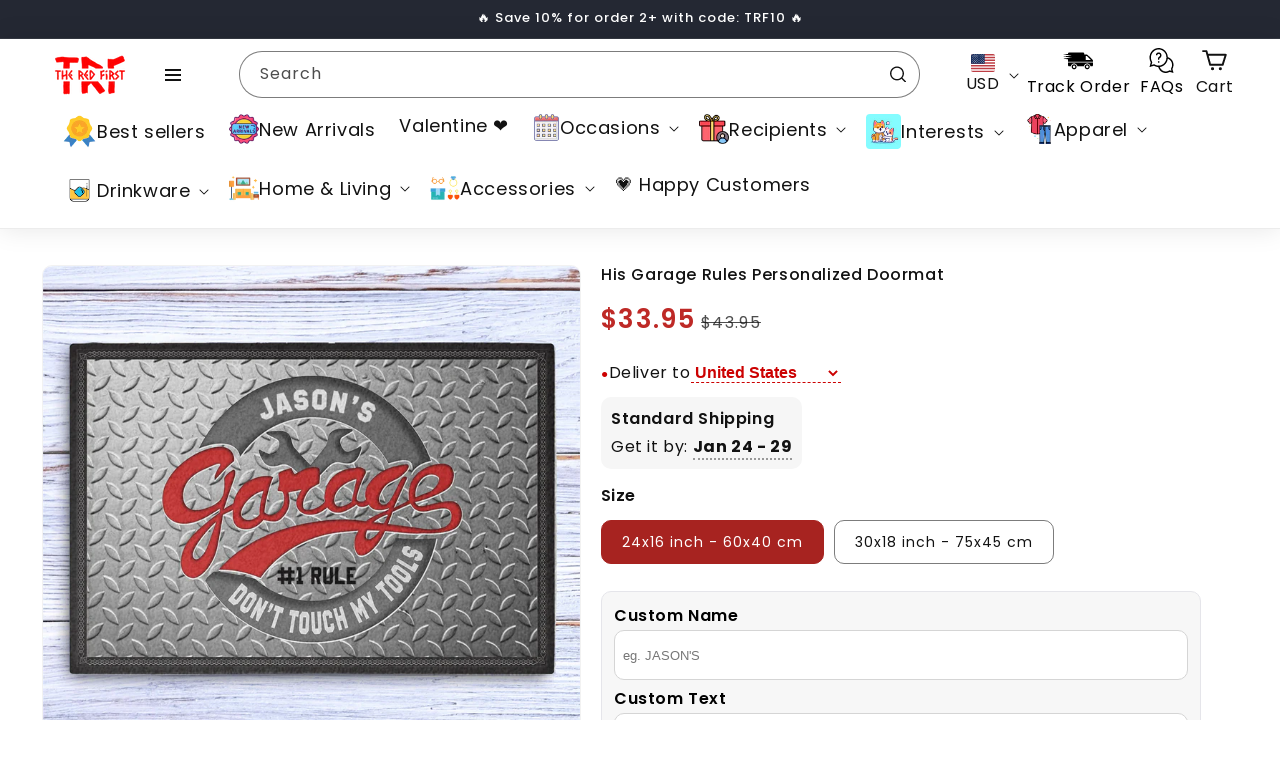

--- FILE ---
content_type: text/html; charset=utf-8
request_url: https://theredfirst.com/products/his-garage-rules-personalized-doormat
body_size: 69234
content:
<!doctype html>
<html class="js" lang="en">
  <head>
    <meta charset="utf-8">
    <meta http-equiv="X-UA-Compatible" content="IE=edge">
    <meta name="viewport" content="width=device-width,initial-scale=1">
    <meta name="theme-color" content="">
    <link rel="canonical" href="https://theredfirst.com/products/his-garage-rules-personalized-doormat">
    <link rel="preconnect" href="https://cdn.shopify.com" crossorigin>

    <meta name="google-site-verification" content="Epes1nDDDpGvjMs3yUp7jEp1T67hnsd-1MTfI7CGQYY">

    <script src="https://t.contentsquare.net/uxa/e4a9d94747387.js"></script>
<link rel="icon" type="image/png" href="//theredfirst.com/cdn/shop/files/the-red-first-logo_favico.png?crop=center&height=32&v=1675746012&width=32"><link rel="preconnect" href="https://fonts.shopifycdn.com" crossorigin><title>
      His Garage Rules Personalized Doormat
 &ndash; The Red First</title>

    
      <meta name="description" content="The moment guests walk up to your front door, you want them to feel comfortable and welcome. Our selection of Personalized Doormats are the perfect way to show your friends, family, and neighbors just how much you care. Easily create a warm and friendly welcome with personalized doormats for every season. Personalized doormat, gift doormat, custom gift doormat, gift for husband, for grandpa, for grandma, for wife, for daddy, for family.">
    

    

<meta property="og:site_name" content="The Red First">
<meta property="og:url" content="https://theredfirst.com/products/his-garage-rules-personalized-doormat">
<meta property="og:title" content="His Garage Rules Personalized Doormat">
<meta property="og:type" content="product">
<meta property="og:description" content="The moment guests walk up to your front door, you want them to feel comfortable and welcome. Our selection of Personalized Doormats are the perfect way to show your friends, family, and neighbors just how much you care. Easily create a warm and friendly welcome with personalized doormats for every season. Personalized doormat, gift doormat, custom gift doormat, gift for husband, for grandpa, for grandma, for wife, for daddy, for family."><meta property="og:image" content="http://theredfirst.com/cdn/shop/files/1_bbf64848-90e2-4be0-bc8f-a1a77d5fd52f.jpg?v=1762464351">
  <meta property="og:image:secure_url" content="https://theredfirst.com/cdn/shop/files/1_bbf64848-90e2-4be0-bc8f-a1a77d5fd52f.jpg?v=1762464351">
  <meta property="og:image:width" content="2000">
  <meta property="og:image:height" content="2000"><meta property="og:price:amount" content="33.95">
  <meta property="og:price:currency" content="USD"><meta name="twitter:site" content="@https://x.com/theredfirst"><meta name="twitter:card" content="summary_large_image">
<meta name="twitter:title" content="His Garage Rules Personalized Doormat">
<meta name="twitter:description" content="The moment guests walk up to your front door, you want them to feel comfortable and welcome. Our selection of Personalized Doormats are the perfect way to show your friends, family, and neighbors just how much you care. Easily create a warm and friendly welcome with personalized doormats for every season. Personalized doormat, gift doormat, custom gift doormat, gift for husband, for grandpa, for grandma, for wife, for daddy, for family.">


    <script src="//theredfirst.com/cdn/shop/t/24/assets/constants.js?v=132983761750457495441762097404" defer="defer"></script>
    <script src="//theredfirst.com/cdn/shop/t/24/assets/pubsub.js?v=25310214064522200911762097464" defer="defer"></script>
    <script src="//theredfirst.com/cdn/shop/t/24/assets/global.js?v=89950803174961231151762097412" defer="defer"></script>
    <script src="//theredfirst.com/cdn/shop/t/24/assets/details-disclosure.js?v=24638262836610894791762097407" defer="defer"></script>
    <script src="//theredfirst.com/cdn/shop/t/24/assets/details-modal.js?v=25581673532751508451762097408" defer="defer"></script>
    <script src="//theredfirst.com/cdn/shop/t/24/assets/search-form.js?v=133129549252120666541762097469" defer="defer"></script>
    <script src="//theredfirst.com/cdn/shop/t/24/assets/custom-search.js?v=7597963101034808811762097405" defer></script>

    
      <script src="//theredfirst.com/cdn/shop/t/24/assets/cart-drawer-preview.js?v=104998787894448317211768808393" defer></script>
    
<script src="//theredfirst.com/cdn/shop/t/24/assets/animations.js?v=88693664871331136111762097376" defer="defer"></script><script>window.performance && window.performance.mark && window.performance.mark('shopify.content_for_header.start');</script><meta name="google-site-verification" content="7eAdEkI_PNrMpvl5t4MsUTiIcJ0AVLORFBJWAb2LHsg">
<meta id="shopify-digital-wallet" name="shopify-digital-wallet" content="/70410010931/digital_wallets/dialog">
<meta name="shopify-checkout-api-token" content="e6ae1efd4fdc12101d8c43c354dd479b">
<meta id="in-context-paypal-metadata" data-shop-id="70410010931" data-venmo-supported="false" data-environment="production" data-locale="en_US" data-paypal-v4="true" data-currency="USD">
<link rel="alternate" hreflang="x-default" href="https://theredfirst.com/products/his-garage-rules-personalized-doormat">
<link rel="alternate" hreflang="en-CA" href="https://theredfirst.com/en-ca/products/his-garage-rules-personalized-doormat">
<link rel="alternate" hreflang="en-US" href="https://theredfirst.com/products/his-garage-rules-personalized-doormat">
<link rel="alternate" type="application/json+oembed" href="https://theredfirst.com/products/his-garage-rules-personalized-doormat.oembed">
<script async="async" src="/checkouts/internal/preloads.js?locale=en-US"></script>
<link rel="preconnect" href="https://shop.app" crossorigin="anonymous">
<script async="async" src="https://shop.app/checkouts/internal/preloads.js?locale=en-US&shop_id=70410010931" crossorigin="anonymous"></script>
<script id="apple-pay-shop-capabilities" type="application/json">{"shopId":70410010931,"countryCode":"US","currencyCode":"USD","merchantCapabilities":["supports3DS"],"merchantId":"gid:\/\/shopify\/Shop\/70410010931","merchantName":"The Red First","requiredBillingContactFields":["postalAddress","email","phone"],"requiredShippingContactFields":["postalAddress","email","phone"],"shippingType":"shipping","supportedNetworks":["visa","masterCard","amex","discover","elo","jcb"],"total":{"type":"pending","label":"The Red First","amount":"1.00"},"shopifyPaymentsEnabled":true,"supportsSubscriptions":true}</script>
<script id="shopify-features" type="application/json">{"accessToken":"e6ae1efd4fdc12101d8c43c354dd479b","betas":["rich-media-storefront-analytics"],"domain":"theredfirst.com","predictiveSearch":true,"shopId":70410010931,"locale":"en"}</script>
<script>var Shopify = Shopify || {};
Shopify.shop = "redfirstllc.myshopify.com";
Shopify.locale = "en";
Shopify.currency = {"active":"USD","rate":"1.0"};
Shopify.country = "US";
Shopify.theme = {"name":"THNG - RISE - 021125 - PUBLISH 060126","id":182185034035,"schema_name":"Rise","schema_version":"15.4.0","theme_store_id":null,"role":"main"};
Shopify.theme.handle = "null";
Shopify.theme.style = {"id":null,"handle":null};
Shopify.cdnHost = "theredfirst.com/cdn";
Shopify.routes = Shopify.routes || {};
Shopify.routes.root = "/";</script>
<script type="module">!function(o){(o.Shopify=o.Shopify||{}).modules=!0}(window);</script>
<script>!function(o){function n(){var o=[];function n(){o.push(Array.prototype.slice.apply(arguments))}return n.q=o,n}var t=o.Shopify=o.Shopify||{};t.loadFeatures=n(),t.autoloadFeatures=n()}(window);</script>
<script>
  window.ShopifyPay = window.ShopifyPay || {};
  window.ShopifyPay.apiHost = "shop.app\/pay";
  window.ShopifyPay.redirectState = null;
</script>
<script id="shop-js-analytics" type="application/json">{"pageType":"product"}</script>
<script defer="defer" async type="module" src="//theredfirst.com/cdn/shopifycloud/shop-js/modules/v2/client.init-shop-cart-sync_C5BV16lS.en.esm.js"></script>
<script defer="defer" async type="module" src="//theredfirst.com/cdn/shopifycloud/shop-js/modules/v2/chunk.common_CygWptCX.esm.js"></script>
<script type="module">
  await import("//theredfirst.com/cdn/shopifycloud/shop-js/modules/v2/client.init-shop-cart-sync_C5BV16lS.en.esm.js");
await import("//theredfirst.com/cdn/shopifycloud/shop-js/modules/v2/chunk.common_CygWptCX.esm.js");

  window.Shopify.SignInWithShop?.initShopCartSync?.({"fedCMEnabled":true,"windoidEnabled":true});

</script>
<script defer="defer" async type="module" src="//theredfirst.com/cdn/shopifycloud/shop-js/modules/v2/client.payment-terms_CZxnsJam.en.esm.js"></script>
<script defer="defer" async type="module" src="//theredfirst.com/cdn/shopifycloud/shop-js/modules/v2/chunk.common_CygWptCX.esm.js"></script>
<script defer="defer" async type="module" src="//theredfirst.com/cdn/shopifycloud/shop-js/modules/v2/chunk.modal_D71HUcav.esm.js"></script>
<script type="module">
  await import("//theredfirst.com/cdn/shopifycloud/shop-js/modules/v2/client.payment-terms_CZxnsJam.en.esm.js");
await import("//theredfirst.com/cdn/shopifycloud/shop-js/modules/v2/chunk.common_CygWptCX.esm.js");
await import("//theredfirst.com/cdn/shopifycloud/shop-js/modules/v2/chunk.modal_D71HUcav.esm.js");

  
</script>
<script>
  window.Shopify = window.Shopify || {};
  if (!window.Shopify.featureAssets) window.Shopify.featureAssets = {};
  window.Shopify.featureAssets['shop-js'] = {"shop-cart-sync":["modules/v2/client.shop-cart-sync_ZFArdW7E.en.esm.js","modules/v2/chunk.common_CygWptCX.esm.js"],"init-fed-cm":["modules/v2/client.init-fed-cm_CmiC4vf6.en.esm.js","modules/v2/chunk.common_CygWptCX.esm.js"],"shop-button":["modules/v2/client.shop-button_tlx5R9nI.en.esm.js","modules/v2/chunk.common_CygWptCX.esm.js"],"shop-cash-offers":["modules/v2/client.shop-cash-offers_DOA2yAJr.en.esm.js","modules/v2/chunk.common_CygWptCX.esm.js","modules/v2/chunk.modal_D71HUcav.esm.js"],"init-windoid":["modules/v2/client.init-windoid_sURxWdc1.en.esm.js","modules/v2/chunk.common_CygWptCX.esm.js"],"shop-toast-manager":["modules/v2/client.shop-toast-manager_ClPi3nE9.en.esm.js","modules/v2/chunk.common_CygWptCX.esm.js"],"init-shop-email-lookup-coordinator":["modules/v2/client.init-shop-email-lookup-coordinator_B8hsDcYM.en.esm.js","modules/v2/chunk.common_CygWptCX.esm.js"],"init-shop-cart-sync":["modules/v2/client.init-shop-cart-sync_C5BV16lS.en.esm.js","modules/v2/chunk.common_CygWptCX.esm.js"],"avatar":["modules/v2/client.avatar_BTnouDA3.en.esm.js"],"pay-button":["modules/v2/client.pay-button_FdsNuTd3.en.esm.js","modules/v2/chunk.common_CygWptCX.esm.js"],"init-customer-accounts":["modules/v2/client.init-customer-accounts_DxDtT_ad.en.esm.js","modules/v2/client.shop-login-button_C5VAVYt1.en.esm.js","modules/v2/chunk.common_CygWptCX.esm.js","modules/v2/chunk.modal_D71HUcav.esm.js"],"init-shop-for-new-customer-accounts":["modules/v2/client.init-shop-for-new-customer-accounts_ChsxoAhi.en.esm.js","modules/v2/client.shop-login-button_C5VAVYt1.en.esm.js","modules/v2/chunk.common_CygWptCX.esm.js","modules/v2/chunk.modal_D71HUcav.esm.js"],"shop-login-button":["modules/v2/client.shop-login-button_C5VAVYt1.en.esm.js","modules/v2/chunk.common_CygWptCX.esm.js","modules/v2/chunk.modal_D71HUcav.esm.js"],"init-customer-accounts-sign-up":["modules/v2/client.init-customer-accounts-sign-up_CPSyQ0Tj.en.esm.js","modules/v2/client.shop-login-button_C5VAVYt1.en.esm.js","modules/v2/chunk.common_CygWptCX.esm.js","modules/v2/chunk.modal_D71HUcav.esm.js"],"shop-follow-button":["modules/v2/client.shop-follow-button_Cva4Ekp9.en.esm.js","modules/v2/chunk.common_CygWptCX.esm.js","modules/v2/chunk.modal_D71HUcav.esm.js"],"checkout-modal":["modules/v2/client.checkout-modal_BPM8l0SH.en.esm.js","modules/v2/chunk.common_CygWptCX.esm.js","modules/v2/chunk.modal_D71HUcav.esm.js"],"lead-capture":["modules/v2/client.lead-capture_Bi8yE_yS.en.esm.js","modules/v2/chunk.common_CygWptCX.esm.js","modules/v2/chunk.modal_D71HUcav.esm.js"],"shop-login":["modules/v2/client.shop-login_D6lNrXab.en.esm.js","modules/v2/chunk.common_CygWptCX.esm.js","modules/v2/chunk.modal_D71HUcav.esm.js"],"payment-terms":["modules/v2/client.payment-terms_CZxnsJam.en.esm.js","modules/v2/chunk.common_CygWptCX.esm.js","modules/v2/chunk.modal_D71HUcav.esm.js"]};
</script>
<script>(function() {
  var isLoaded = false;
  function asyncLoad() {
    if (isLoaded) return;
    isLoaded = true;
    var urls = ["https:\/\/ecommplugins-scripts.trustpilot.com\/v2.1\/js\/header.min.js?settings=eyJrZXkiOiJpd0plaFNIR1c5VDgxNnVvIiwicyI6InNrdSJ9\u0026v=2.5\u0026shop=redfirstllc.myshopify.com","https:\/\/ecommplugins-trustboxsettings.trustpilot.com\/redfirstllc.myshopify.com.js?settings=1690660537839\u0026shop=redfirstllc.myshopify.com","https:\/\/redfirstllc.myshopify.com\/apps\/otp\/js\/otpwidget.min.js?shop=redfirstllc.myshopify.com","https:\/\/d18eg7dreypte5.cloudfront.net\/browse-abandonment\/smsbump_timer.js?shop=redfirstllc.myshopify.com"];
    for (var i = 0; i < urls.length; i++) {
      var s = document.createElement('script');
      s.type = 'text/javascript';
      s.async = true;
      s.src = urls[i];
      var x = document.getElementsByTagName('script')[0];
      x.parentNode.insertBefore(s, x);
    }
  };
  if(window.attachEvent) {
    window.attachEvent('onload', asyncLoad);
  } else {
    window.addEventListener('load', asyncLoad, false);
  }
})();</script>
<script id="__st">var __st={"a":70410010931,"offset":-28800,"reqid":"447bc423-98f2-46b4-a20e-3b6559ef404c-1768816157","pageurl":"theredfirst.com\/products\/his-garage-rules-personalized-doormat","u":"4056634ed0c3","p":"product","rtyp":"product","rid":8258643853619};</script>
<script>window.ShopifyPaypalV4VisibilityTracking = true;</script>
<script id="captcha-bootstrap">!function(){'use strict';const t='contact',e='account',n='new_comment',o=[[t,t],['blogs',n],['comments',n],[t,'customer']],c=[[e,'customer_login'],[e,'guest_login'],[e,'recover_customer_password'],[e,'create_customer']],r=t=>t.map((([t,e])=>`form[action*='/${t}']:not([data-nocaptcha='true']) input[name='form_type'][value='${e}']`)).join(','),a=t=>()=>t?[...document.querySelectorAll(t)].map((t=>t.form)):[];function s(){const t=[...o],e=r(t);return a(e)}const i='password',u='form_key',d=['recaptcha-v3-token','g-recaptcha-response','h-captcha-response',i],f=()=>{try{return window.sessionStorage}catch{return}},m='__shopify_v',_=t=>t.elements[u];function p(t,e,n=!1){try{const o=window.sessionStorage,c=JSON.parse(o.getItem(e)),{data:r}=function(t){const{data:e,action:n}=t;return t[m]||n?{data:e,action:n}:{data:t,action:n}}(c);for(const[e,n]of Object.entries(r))t.elements[e]&&(t.elements[e].value=n);n&&o.removeItem(e)}catch(o){console.error('form repopulation failed',{error:o})}}const l='form_type',E='cptcha';function T(t){t.dataset[E]=!0}const w=window,h=w.document,L='Shopify',v='ce_forms',y='captcha';let A=!1;((t,e)=>{const n=(g='f06e6c50-85a8-45c8-87d0-21a2b65856fe',I='https://cdn.shopify.com/shopifycloud/storefront-forms-hcaptcha/ce_storefront_forms_captcha_hcaptcha.v1.5.2.iife.js',D={infoText:'Protected by hCaptcha',privacyText:'Privacy',termsText:'Terms'},(t,e,n)=>{const o=w[L][v],c=o.bindForm;if(c)return c(t,g,e,D).then(n);var r;o.q.push([[t,g,e,D],n]),r=I,A||(h.body.append(Object.assign(h.createElement('script'),{id:'captcha-provider',async:!0,src:r})),A=!0)});var g,I,D;w[L]=w[L]||{},w[L][v]=w[L][v]||{},w[L][v].q=[],w[L][y]=w[L][y]||{},w[L][y].protect=function(t,e){n(t,void 0,e),T(t)},Object.freeze(w[L][y]),function(t,e,n,w,h,L){const[v,y,A,g]=function(t,e,n){const i=e?o:[],u=t?c:[],d=[...i,...u],f=r(d),m=r(i),_=r(d.filter((([t,e])=>n.includes(e))));return[a(f),a(m),a(_),s()]}(w,h,L),I=t=>{const e=t.target;return e instanceof HTMLFormElement?e:e&&e.form},D=t=>v().includes(t);t.addEventListener('submit',(t=>{const e=I(t);if(!e)return;const n=D(e)&&!e.dataset.hcaptchaBound&&!e.dataset.recaptchaBound,o=_(e),c=g().includes(e)&&(!o||!o.value);(n||c)&&t.preventDefault(),c&&!n&&(function(t){try{if(!f())return;!function(t){const e=f();if(!e)return;const n=_(t);if(!n)return;const o=n.value;o&&e.removeItem(o)}(t);const e=Array.from(Array(32),(()=>Math.random().toString(36)[2])).join('');!function(t,e){_(t)||t.append(Object.assign(document.createElement('input'),{type:'hidden',name:u})),t.elements[u].value=e}(t,e),function(t,e){const n=f();if(!n)return;const o=[...t.querySelectorAll(`input[type='${i}']`)].map((({name:t})=>t)),c=[...d,...o],r={};for(const[a,s]of new FormData(t).entries())c.includes(a)||(r[a]=s);n.setItem(e,JSON.stringify({[m]:1,action:t.action,data:r}))}(t,e)}catch(e){console.error('failed to persist form',e)}}(e),e.submit())}));const S=(t,e)=>{t&&!t.dataset[E]&&(n(t,e.some((e=>e===t))),T(t))};for(const o of['focusin','change'])t.addEventListener(o,(t=>{const e=I(t);D(e)&&S(e,y())}));const B=e.get('form_key'),M=e.get(l),P=B&&M;t.addEventListener('DOMContentLoaded',(()=>{const t=y();if(P)for(const e of t)e.elements[l].value===M&&p(e,B);[...new Set([...A(),...v().filter((t=>'true'===t.dataset.shopifyCaptcha))])].forEach((e=>S(e,t)))}))}(h,new URLSearchParams(w.location.search),n,t,e,['guest_login'])})(!0,!0)}();</script>
<script integrity="sha256-4kQ18oKyAcykRKYeNunJcIwy7WH5gtpwJnB7kiuLZ1E=" data-source-attribution="shopify.loadfeatures" defer="defer" src="//theredfirst.com/cdn/shopifycloud/storefront/assets/storefront/load_feature-a0a9edcb.js" crossorigin="anonymous"></script>
<script crossorigin="anonymous" defer="defer" src="//theredfirst.com/cdn/shopifycloud/storefront/assets/shopify_pay/storefront-65b4c6d7.js?v=20250812"></script>
<script data-source-attribution="shopify.dynamic_checkout.dynamic.init">var Shopify=Shopify||{};Shopify.PaymentButton=Shopify.PaymentButton||{isStorefrontPortableWallets:!0,init:function(){window.Shopify.PaymentButton.init=function(){};var t=document.createElement("script");t.src="https://theredfirst.com/cdn/shopifycloud/portable-wallets/latest/portable-wallets.en.js",t.type="module",document.head.appendChild(t)}};
</script>
<script data-source-attribution="shopify.dynamic_checkout.buyer_consent">
  function portableWalletsHideBuyerConsent(e){var t=document.getElementById("shopify-buyer-consent"),n=document.getElementById("shopify-subscription-policy-button");t&&n&&(t.classList.add("hidden"),t.setAttribute("aria-hidden","true"),n.removeEventListener("click",e))}function portableWalletsShowBuyerConsent(e){var t=document.getElementById("shopify-buyer-consent"),n=document.getElementById("shopify-subscription-policy-button");t&&n&&(t.classList.remove("hidden"),t.removeAttribute("aria-hidden"),n.addEventListener("click",e))}window.Shopify?.PaymentButton&&(window.Shopify.PaymentButton.hideBuyerConsent=portableWalletsHideBuyerConsent,window.Shopify.PaymentButton.showBuyerConsent=portableWalletsShowBuyerConsent);
</script>
<script data-source-attribution="shopify.dynamic_checkout.cart.bootstrap">document.addEventListener("DOMContentLoaded",(function(){function t(){return document.querySelector("shopify-accelerated-checkout-cart, shopify-accelerated-checkout")}if(t())Shopify.PaymentButton.init();else{new MutationObserver((function(e,n){t()&&(Shopify.PaymentButton.init(),n.disconnect())})).observe(document.body,{childList:!0,subtree:!0})}}));
</script>
<link id="shopify-accelerated-checkout-styles" rel="stylesheet" media="screen" href="https://theredfirst.com/cdn/shopifycloud/portable-wallets/latest/accelerated-checkout-backwards-compat.css" crossorigin="anonymous">
<style id="shopify-accelerated-checkout-cart">
        #shopify-buyer-consent {
  margin-top: 1em;
  display: inline-block;
  width: 100%;
}

#shopify-buyer-consent.hidden {
  display: none;
}

#shopify-subscription-policy-button {
  background: none;
  border: none;
  padding: 0;
  text-decoration: underline;
  font-size: inherit;
  cursor: pointer;
}

#shopify-subscription-policy-button::before {
  box-shadow: none;
}

      </style>
<script id="sections-script" data-sections="header" defer="defer" src="//theredfirst.com/cdn/shop/t/24/compiled_assets/scripts.js?v=15234"></script>
<script>window.performance && window.performance.mark && window.performance.mark('shopify.content_for_header.end');</script>


    <style data-shopify>
  @font-face {
  font-family: Poppins;
  font-weight: 400;
  font-style: normal;
  font-display: swap;
  src: url("//theredfirst.com/cdn/fonts/poppins/poppins_n4.0ba78fa5af9b0e1a374041b3ceaadf0a43b41362.woff2") format("woff2"),
       url("//theredfirst.com/cdn/fonts/poppins/poppins_n4.214741a72ff2596839fc9760ee7a770386cf16ca.woff") format("woff");
}

  
  
  
  @font-face {
  font-family: Poppins;
  font-weight: 500;
  font-style: normal;
  font-display: swap;
  src: url("//theredfirst.com/cdn/fonts/poppins/poppins_n5.ad5b4b72b59a00358afc706450c864c3c8323842.woff2") format("woff2"),
       url("//theredfirst.com/cdn/fonts/poppins/poppins_n5.33757fdf985af2d24b32fcd84c9a09224d4b2c39.woff") format("woff");
}


  
    :root,
    .color-scheme-1 {
      --color-background: 255,255,255;
    
      --gradient-background: #ffffff;
    

    

    --color-foreground: 18,18,18;
    --color-background-contrast: 191,191,191;
    --color-shadow: 18,18,18;
    --color-button: 167,35,32;
    --color-button-text: 255,255,255;
    --color-secondary-button: 255,255,255;
    --color-secondary-button-text: 18,18,18;
    --color-link: 18,18,18;
    --color-badge-foreground: 18,18,18;
    --color-badge-background: 255,255,255;
    --color-badge-border: 18,18,18;
    --payment-terms-background-color: rgb(255 255 255);
    --color-heading: 18 18 18;
    --color-primary: #a72320;
  }
  
    
    .color-scheme-2 {
      --color-background: 248,248,248;
    
      --gradient-background: #f8f8f8;
    

    

    --color-foreground: 167,35,32;
    --color-background-contrast: 184,184,184;
    --color-shadow: 18,18,18;
    --color-button: 18,18,18;
    --color-button-text: 243,243,243;
    --color-secondary-button: 248,248,248;
    --color-secondary-button-text: 18,18,18;
    --color-link: 18,18,18;
    --color-badge-foreground: 167,35,32;
    --color-badge-background: 248,248,248;
    --color-badge-border: 167,35,32;
    --payment-terms-background-color: rgb(248 248 248);
    --color-heading: 18 18 18;
    --color-primary: #a72320;
  }
  
    
    .color-scheme-3 {
      --color-background: 36,40,51;
    
      --gradient-background: #242833;
    

    

    --color-foreground: 255,255,255;
    --color-background-contrast: 47,52,66;
    --color-shadow: 18,18,18;
    --color-button: 255,255,255;
    --color-button-text: 0,0,0;
    --color-secondary-button: 36,40,51;
    --color-secondary-button-text: 255,255,255;
    --color-link: 255,255,255;
    --color-badge-foreground: 255,255,255;
    --color-badge-background: 36,40,51;
    --color-badge-border: 255,255,255;
    --payment-terms-background-color: rgb(36 40 51);
    --color-heading: 255 255 255;
    --color-primary: #a72320;
  }
  
    
    .color-scheme-4 {
      --color-background: 18,18,18;
    
      --gradient-background: #121212;
    

    

    --color-foreground: 255,255,255;
    --color-background-contrast: 146,146,146;
    --color-shadow: 18,18,18;
    --color-button: 255,255,255;
    --color-button-text: 18,18,18;
    --color-secondary-button: 18,18,18;
    --color-secondary-button-text: 255,255,255;
    --color-link: 255,255,255;
    --color-badge-foreground: 255,255,255;
    --color-badge-background: 18,18,18;
    --color-badge-border: 255,255,255;
    --payment-terms-background-color: rgb(18 18 18);
    --color-heading: 18 18 18;
    --color-primary: #a72320;
  }
  
    
    .color-scheme-5 {
      --color-background: 51,79,180;
    
      --gradient-background: #334fb4;
    

    

    --color-foreground: 255,255,255;
    --color-background-contrast: 23,35,81;
    --color-shadow: 18,18,18;
    --color-button: 255,255,255;
    --color-button-text: 51,79,180;
    --color-secondary-button: 51,79,180;
    --color-secondary-button-text: 255,255,255;
    --color-link: 255,255,255;
    --color-badge-foreground: 255,255,255;
    --color-badge-background: 51,79,180;
    --color-badge-border: 255,255,255;
    --payment-terms-background-color: rgb(51 79 180);
    --color-heading: 18 18 18;
    --color-primary: #a72320;
  }
  
    
    .color-scheme-883479a4-f28d-4e12-a9c5-5ff3b2cbdda7 {
      --color-background: 255,255,255;
    
      --gradient-background: #ffffff;
    

    

    --color-foreground: 167,35,32;
    --color-background-contrast: 191,191,191;
    --color-shadow: 18,18,18;
    --color-button: 167,35,32;
    --color-button-text: 255,255,255;
    --color-secondary-button: 255,255,255;
    --color-secondary-button-text: 18,18,18;
    --color-link: 18,18,18;
    --color-badge-foreground: 167,35,32;
    --color-badge-background: 255,255,255;
    --color-badge-border: 167,35,32;
    --payment-terms-background-color: rgb(255 255 255);
    --color-heading: 18 18 18;
    --color-primary: #a72320;
  }
  
    
    .color-scheme-e03d0f5e-e860-49b4-8875-9ad10fc0f7d9 {
      --color-background: 255,255,255;
    
      --gradient-background: #ffffff;
    

    

    --color-foreground: 18,18,18;
    --color-background-contrast: 191,191,191;
    --color-shadow: 18,18,18;
    --color-button: 167,35,32;
    --color-button-text: 255,255,255;
    --color-secondary-button: 255,255,255;
    --color-secondary-button-text: 18,18,18;
    --color-link: 18,18,18;
    --color-badge-foreground: 18,18,18;
    --color-badge-background: 255,255,255;
    --color-badge-border: 18,18,18;
    --payment-terms-background-color: rgb(255 255 255);
    --color-heading: 167 35 32;
    --color-primary: #a72320;
  }
  

  body, .color-scheme-1, .color-scheme-2, .color-scheme-3, .color-scheme-4, .color-scheme-5, .color-scheme-883479a4-f28d-4e12-a9c5-5ff3b2cbdda7, .color-scheme-e03d0f5e-e860-49b4-8875-9ad10fc0f7d9 {
    color: rgba(var(--color-foreground));
    background-color: rgb(var(--color-background));
  }

  :root {
    --font-body-family: Poppins, sans-serif;
    --font-body-style: normal;
    --font-body-weight: 400;
    --font-body-weight-bold: 700;

    --font-heading-family: Poppins, sans-serif;
    --font-heading-style: normal;
    --font-heading-weight: 500;

    --font-body-scale: 1.0;
    --font-heading-scale: 1.0;

    --media-padding: px;
    --media-border-opacity: 0.05;
    --media-border-width: 1px;
    --media-radius: 10px;
    --media-shadow-opacity: 0.0;
    --media-shadow-horizontal-offset: 0px;
    --media-shadow-vertical-offset: 4px;
    --media-shadow-blur-radius: 5px;
    --media-shadow-visible: 0;

    --page-width: 130rem;
    --page-width-margin: 0rem;

    --product-card-image-padding: 0.0rem;
    --product-card-corner-radius: 1.2rem;
    --product-card-text-alignment: left;
    --product-card-border-width: 0.1rem;
    --product-card-border-opacity: 0.0;
    --product-card-shadow-opacity: 0.0;
    --product-card-shadow-visible: 0;
    --product-card-shadow-horizontal-offset: 0.0rem;
    --product-card-shadow-vertical-offset: 0.0rem;
    --product-card-shadow-blur-radius: 0.0rem;
    --product-card-title-line:2;

    --collection-card-image-padding: 0.0rem;
    --collection-card-corner-radius: 0.0rem;
    --collection-card-text-alignment: center;
    --collection-card-border-width: 0.0rem;
    --collection-card-border-opacity: 0.05;
    --collection-card-shadow-opacity: 0.05;
    --collection-card-shadow-visible: 1;
    --collection-card-shadow-horizontal-offset: 0.0rem;
    --collection-card-shadow-vertical-offset: 0.2rem;
    --collection-card-shadow-blur-radius: 0.5rem;

    --blog-card-image-padding: 0.0rem;
    --blog-card-corner-radius: 1.0rem;
    --blog-card-text-alignment: left;
    --blog-card-border-width: 0.0rem;
    --blog-card-border-opacity: 0.0;
    --blog-card-shadow-opacity: 0.0;
    --blog-card-shadow-visible: 0;
    --blog-card-shadow-horizontal-offset: 0.0rem;
    --blog-card-shadow-vertical-offset: 0.4rem;
    --blog-card-shadow-blur-radius: 0.5rem;

    --badge-corner-radius: 4.0rem;

    --popup-border-width: 1px;
    --popup-border-opacity: 0.1;
    --popup-corner-radius: 10px;
    --popup-shadow-opacity: 0.05;
    --popup-shadow-horizontal-offset: 0px;
    --popup-shadow-vertical-offset: 4px;
    --popup-shadow-blur-radius: 5px;

    --drawer-border-width: 1px;
    --drawer-border-opacity: 0.1;
    --drawer-shadow-opacity: 0.0;
    --drawer-shadow-horizontal-offset: 0px;
    --drawer-shadow-vertical-offset: 4px;
    --drawer-shadow-blur-radius: 5px;

    --spacing-sections-desktop: 0px;
    --spacing-sections-mobile: 0px;

    --grid-desktop-vertical-spacing: 20px;
    --grid-desktop-horizontal-spacing: 16px;
    --grid-mobile-vertical-spacing: 10px;
    --grid-mobile-horizontal-spacing: 8px;

    --text-boxes-border-opacity: 0.1;
    --text-boxes-border-width: 0px;
    --text-boxes-radius: 0px;
    --text-boxes-shadow-opacity: 0.0;
    --text-boxes-shadow-visible: 0;
    --text-boxes-shadow-horizontal-offset: 0px;
    --text-boxes-shadow-vertical-offset: 4px;
    --text-boxes-shadow-blur-radius: 5px;

    --buttons-radius: 10px;
    --buttons-radius-outset: 11px;
    --buttons-border-width: 1px;
    --buttons-border-opacity: 1.0;
    --buttons-shadow-opacity: 0.0;
    --buttons-shadow-visible: 0;
    --buttons-shadow-horizontal-offset: 0px;
    --buttons-shadow-vertical-offset: 4px;
    --buttons-shadow-blur-radius: 5px;
    --buttons-border-offset: 0.3px;

    --inputs-radius: 40px;
    --inputs-border-width: 1px;
    --inputs-border-opacity: 0.55;
    --inputs-shadow-opacity: 0.0;
    --inputs-shadow-horizontal-offset: 0px;
    --inputs-margin-offset: 0px;
    --inputs-shadow-vertical-offset: 4px;
    --inputs-shadow-blur-radius: 5px;
    --inputs-radius-outset: 41px;

    --variant-pills-radius: 10px;
    --variant-pills-border-width: 1px;
    --variant-pills-border-opacity: 0.55;
    --variant-pills-shadow-opacity: 0.0;
    --variant-pills-shadow-horizontal-offset: 0px;
    --variant-pills-shadow-vertical-offset: 4px;
    --variant-pills-shadow-blur-radius: 5px;
  }

  *,
  *::before,
  *::after {
    box-sizing: inherit;
  }

  html {
    box-sizing: border-box;
    font-size: calc(var(--font-body-scale) * 62.5%);
    height: 100%;
  }

  body {
    display: grid;
    grid-template-rows: auto auto 1fr auto;
    grid-template-columns: 100%;
    min-height: 100%;
    margin: 0;
    font-size: 1.5rem;
    letter-spacing: 0.06rem;
    line-height: calc(1 + 0.8 / var(--font-body-scale));
    font-family: var(--font-body-family);
    font-style: var(--font-body-style);
    font-weight: var(--font-body-weight);
  }

  @media screen and (min-width: 750px) {
    body {
      font-size: 1.6rem;
    }
  }
</style>

    <link href="//theredfirst.com/cdn/shop/t/24/assets/base.css?v=28485087420863688681768474171" rel="stylesheet" type="text/css" media="all" />
    <link href="//theredfirst.com/cdn/shop/t/24/assets/custom-style.min.css?v=16576130539599384501768804928" rel="stylesheet" type="text/css" media="all" />
    <link rel="stylesheet" href="//theredfirst.com/cdn/shop/t/24/assets/component-cart-items.css?v=102086354608779419981762097384" media="print" onload="this.media='all'"><link href="//theredfirst.com/cdn/shop/t/24/assets/component-cart-drawer.css?v=55094928028915731791762097383" rel="stylesheet" type="text/css" media="all" />
      <link href="//theredfirst.com/cdn/shop/t/24/assets/component-cart.css?v=155176000804668893991767674400" rel="stylesheet" type="text/css" media="all" />
      <link href="//theredfirst.com/cdn/shop/t/24/assets/component-totals.css?v=74943695930848302911762097403" rel="stylesheet" type="text/css" media="all" />
      <link href="//theredfirst.com/cdn/shop/t/24/assets/component-price.css?v=12273475126998934021762097396" rel="stylesheet" type="text/css" media="all" />
      <link href="//theredfirst.com/cdn/shop/t/24/assets/component-discounts.css?v=120367973143806053571762097387" rel="stylesheet" type="text/css" media="all" />

      <link rel="preload" as="font" href="//theredfirst.com/cdn/fonts/poppins/poppins_n4.0ba78fa5af9b0e1a374041b3ceaadf0a43b41362.woff2" type="font/woff2" crossorigin>
      

      <link rel="preload" as="font" href="//theredfirst.com/cdn/fonts/poppins/poppins_n5.ad5b4b72b59a00358afc706450c864c3c8323842.woff2" type="font/woff2" crossorigin>
      
<link href="//theredfirst.com/cdn/shop/t/24/assets/component-localization-form.css?v=87782370135925694521762097391" rel="stylesheet" type="text/css" media="all" />
      <script src="//theredfirst.com/cdn/shop/t/24/assets/localization-form.js?v=170963209756067589071762097456" defer="defer"></script><link
        rel="stylesheet"
        href="//theredfirst.com/cdn/shop/t/24/assets/component-predictive-search.css?v=28961241615361049861762097395"
        media="print"
        onload="this.media='all'"
      ><script>
      if (Shopify.designMode) {
        document.documentElement.classList.add('shopify-design-mode');
      }
    </script>
  <!-- BEGIN app block: shopify://apps/uppromote-affiliate/blocks/message-bar/64c32457-930d-4cb9-9641-e24c0d9cf1f4 -->

<style>
    body {
        transition: padding-top .2s;
    }
    .scaaf-message-bar {
        --primary-text-color: ;
        --secondary-text-color: ;
        --primary-bg-color: ;
        --secondary-bg-color: ;
        --primary-text-size: px;
        --secondary-text-size: px;
        text-align: center;
        display: block;
        width: 100%;
        padding: 10px;
        animation-duration: .5s;
        animation-name: fadeIn;
        position: absolute;
        top: 0;
        left: 0;
        width: 100%;
        z-index: 10;
    }

    .scaaf-message-bar-content {
        margin: 0;
        padding: 0;
    }

    .scaaf-message-bar[data-layout=referring] {
        background-color: var(--primary-bg-color);
        color: var(--primary-text-color);
        font-size: var(--primary-text-size);
    }

    .scaaf-message-bar[data-layout=direct] {
        background-color: var(--secondary-bg-color);
        color: var(--secondary-text-color);
        font-size: var(--secondary-text-size);
    }

</style>

<script type="text/javascript">
    (function() {
        let container, contentContainer
        const settingTag = document.querySelector('script#uppromote-message-bar-setting')

        if (!settingTag || !settingTag.textContent) {
            return
        }

        const setting = JSON.parse(settingTag.textContent)
        if (!setting.referral_enable) {
            return
        }

        const getCookie = (cName) => {
            let name = cName + '='
            let decodedCookie = decodeURIComponent(document.cookie)
            let ca = decodedCookie.split(';')
            for (let i = 0; i < ca.length; i++) {
                let c = ca[i]
                while (c.charAt(0) === ' ') {
                    c = c.substring(1)
                }
                if (c.indexOf(name) === 0) {
                    return c.substring(name.length, c.length)
                }
            }

            return null
        }

        function renderContainer() {
            container = document.createElement('div')
            container.classList.add('scaaf-message-bar')
            contentContainer = document.createElement('p')
            contentContainer.classList.add('scaaf-message-bar-content')
            container.append(contentContainer)
        }

        function calculateLayout() {
            const height = container.scrollHeight

            function onMouseMove() {
                document.body.style.paddingTop = `${height}px`
                document.body.removeEventListener('mousemove', onMouseMove)
                document.body.removeEventListener('touchstart', onMouseMove)
            }

            document.body.addEventListener('mousemove', onMouseMove)
            document.body.addEventListener('touchstart', onMouseMove)
        }

        renderContainer()

        function fillDirectContent() {
            if (!setting.not_referral_enable) {
                return
            }
            container.dataset.layout = 'direct'
            contentContainer.textContent = setting.not_referral_content
            document.body.prepend(container)
            calculateLayout()
        }

        function prepareForReferring() {
            contentContainer.textContent = 'Loading'
            contentContainer.style.visibility = 'hidden'
            document.body.prepend(container)
            calculateLayout()
        }

        function fillReferringContent(aff) {
            container.dataset.layout = 'referring'
            contentContainer.textContent = setting.referral_content
                .replaceAll('{affiliate_name}', aff.name)
                .replaceAll('{company}', aff.company)
                .replaceAll('{affiliate_firstname}', aff.first_name)
                .replaceAll('{personal_detail}', aff.personal_detail)
            contentContainer.style.visibility = 'visible'
        }

        function safeJsonParse (str) {
            if (!str) return null;
            try {
                return JSON.parse(str);
            } catch {
                return null;
            }
        }

        function renderFromCookie(affiliateID) {
            if (!affiliateID) {
                fillDirectContent()
                return
            }

            prepareForReferring()

            let info
            const raw = getCookie('_up_a_info')

            try {
                if (raw) {
                    info = safeJsonParse(raw)
                }
            } catch {
                console.warn('Affiliate info (_up_a_info) is invalid JSON', raw)
                fillDirectContent()
                return
            }

            if (!info) {
                fillDirectContent()
                return
            }

            const aff = {
                company: info.company || '',
                name: (info.first_name || '') + ' ' + (info.last_name || ''),
                first_name: info.first_name || '',
                personal_detail: getCookie('scaaf_pd') || ''
            }

            fillReferringContent(aff)
        }

        function paintMessageBar() {
            if (!document.body) {
                return requestAnimationFrame(paintMessageBar)
            }

            const urlParams = new URLSearchParams(window.location.search)
            const scaRef = urlParams.get("sca_ref")
            const urlAffiliateID = scaRef ? scaRef.split('.')[0] + '' : null
            const cookieAffiliateID = getCookie('up_uppromote_aid')
            const isReferralLink = !!scaRef

            if (!isReferralLink) {
                if (cookieAffiliateID) {
                    renderFromCookie(cookieAffiliateID)
                    return
                }
                fillDirectContent()
                return
            }

            if (cookieAffiliateID === urlAffiliateID) {
                renderFromCookie(cookieAffiliateID)
                return
            }

            const lastClick = Number(getCookie('up_uppromote_lc') || 0)
            const diffMinuteFromNow = (Date.now() - lastClick) / (60 * 1000)
            if (diffMinuteFromNow <= 1) {
                renderFromCookie(cookieAffiliateID)
                return
            }

            let waited = 0
            const MAX_WAIT = 5000
            const INTERVAL = 300

            const timer = setInterval(() => {
                const newCookieID = getCookie('up_uppromote_aid')
                const isStillThatAffiliate = newCookieID === urlAffiliateID
                const isReceived = localStorage.getItem('up_uppromote_received') === '1'
                let isLoadedAffiliateInfoDone = !!safeJsonParse(getCookie('_up_a_info'))

                if (isReceived && isStillThatAffiliate && isLoadedAffiliateInfoDone) {
                    clearInterval(timer)
                    renderFromCookie(newCookieID)
                    return
                }

                waited += INTERVAL
                if (waited >= MAX_WAIT) {
                    clearInterval(timer)
                    fillDirectContent()
                }
            }, INTERVAL)
        }

        requestAnimationFrame(paintMessageBar)
    })()
</script>


<!-- END app block --><!-- BEGIN app block: shopify://apps/uppromote-affiliate/blocks/customer-referral/64c32457-930d-4cb9-9641-e24c0d9cf1f4 --><link rel="preload" href="https://cdn.shopify.com/extensions/019bc4a6-eb4b-7d07-80ed-0d44dde74f8b/app-105/assets/customer-referral.css" as="style" onload="this.onload=null;this.rel='stylesheet'">
<script>
  document.addEventListener("DOMContentLoaded", function () {
    const params = new URLSearchParams(window.location.search);
    if (params.has('sca_ref') || params.has('sca_crp')) {
      document.body.setAttribute('is-affiliate-link', '');
    }
  });
</script>


<!-- END app block --><!-- BEGIN app block: shopify://apps/judge-me-reviews/blocks/judgeme_core/61ccd3b1-a9f2-4160-9fe9-4fec8413e5d8 --><!-- Start of Judge.me Core -->






<link rel="dns-prefetch" href="https://cdnwidget.judge.me">
<link rel="dns-prefetch" href="https://cdn.judge.me">
<link rel="dns-prefetch" href="https://cdn1.judge.me">
<link rel="dns-prefetch" href="https://api.judge.me">

<script data-cfasync='false' class='jdgm-settings-script'>window.jdgmSettings={"pagination":5,"disable_web_reviews":false,"badge_no_review_text":"No reviews","badge_n_reviews_text":"{{ n }} review/reviews","badge_star_color":"#FFAA45","hide_badge_preview_if_no_reviews":true,"badge_hide_text":false,"enforce_center_preview_badge":false,"widget_title":"Customer Reviews","widget_open_form_text":"Write a review","widget_close_form_text":"Cancel review","widget_refresh_page_text":"Refresh page","widget_summary_text":"Based on {{ number_of_reviews }} review/reviews","widget_no_review_text":"Be the first to write a review","widget_name_field_text":"Display name","widget_verified_name_field_text":"Verified Name (public)","widget_name_placeholder_text":"Display name","widget_required_field_error_text":"This field is required.","widget_email_field_text":"Email address","widget_verified_email_field_text":"Verified Email (private, can not be edited)","widget_email_placeholder_text":"Your email address","widget_email_field_error_text":"Please enter a valid email address.","widget_rating_field_text":"Rating","widget_review_title_field_text":"Review Title","widget_review_title_placeholder_text":"Give your review a title","widget_review_body_field_text":"Review content","widget_review_body_placeholder_text":"Start writing here...","widget_pictures_field_text":"Picture/Video (optional)","widget_submit_review_text":"Submit Review","widget_submit_verified_review_text":"Submit Verified Review","widget_submit_success_msg_with_auto_publish":"Thank you! Please refresh the page in a few moments to see your review. You can remove or edit your review by logging into \u003ca href='https://judge.me/login' target='_blank' rel='nofollow noopener'\u003eJudge.me\u003c/a\u003e","widget_submit_success_msg_no_auto_publish":"Thank you! Your review will be published as soon as it is approved by the shop admin. You can remove or edit your review by logging into \u003ca href='https://judge.me/login' target='_blank' rel='nofollow noopener'\u003eJudge.me\u003c/a\u003e","widget_show_default_reviews_out_of_total_text":"Showing {{ n_reviews_shown }} out of {{ n_reviews }} reviews.","widget_show_all_link_text":"Show all","widget_show_less_link_text":"Show less","widget_author_said_text":"{{ reviewer_name }} said:","widget_days_text":"{{ n }} days ago","widget_weeks_text":"{{ n }} week/weeks ago","widget_months_text":"{{ n }} month/months ago","widget_years_text":"{{ n }} year/years ago","widget_yesterday_text":"Yesterday","widget_today_text":"Today","widget_replied_text":"\u003e\u003e {{ shop_name }} replied:","widget_read_more_text":"Read more","widget_reviewer_name_as_initial":"","widget_rating_filter_color":"#04172F","widget_rating_filter_see_all_text":"See all reviews","widget_sorting_most_recent_text":"Most Recent","widget_sorting_highest_rating_text":"Highest Rating","widget_sorting_lowest_rating_text":"Lowest Rating","widget_sorting_with_pictures_text":"Only Pictures","widget_sorting_most_helpful_text":"Most Helpful","widget_open_question_form_text":"Ask a question","widget_reviews_subtab_text":"Reviews","widget_questions_subtab_text":"Questions","widget_question_label_text":"Question","widget_answer_label_text":"Answer","widget_question_placeholder_text":"Write your question here","widget_submit_question_text":"Submit Question","widget_question_submit_success_text":"Thank you for your question! We will notify you once it gets answered.","widget_star_color":"#FFAA45","verified_badge_text":"Verified","verified_badge_bg_color":"#04172F","verified_badge_text_color":"","verified_badge_placement":"left-of-reviewer-name","widget_review_max_height":3,"widget_hide_border":false,"widget_social_share":false,"widget_thumb":false,"widget_review_location_show":false,"widget_location_format":"country_iso_code","all_reviews_include_out_of_store_products":true,"all_reviews_out_of_store_text":"(out of store)","all_reviews_pagination":100,"all_reviews_product_name_prefix_text":"about","enable_review_pictures":true,"enable_question_anwser":true,"widget_theme":"leex","review_date_format":"mm/dd/yyyy","default_sort_method":"pictures-first","widget_product_reviews_subtab_text":"Product Reviews","widget_shop_reviews_subtab_text":"Shop Reviews","widget_other_products_reviews_text":"Reviews for other products","widget_store_reviews_subtab_text":"Store reviews","widget_no_store_reviews_text":"This store hasn't received any reviews yet","widget_web_restriction_product_reviews_text":"This product hasn't received any reviews yet","widget_no_items_text":"No items found","widget_show_more_text":"Show more","widget_write_a_store_review_text":"Write a Store Review","widget_other_languages_heading":"Reviews in Other Languages","widget_translate_review_text":"Translate review to {{ language }}","widget_translating_review_text":"Translating...","widget_show_original_translation_text":"Show original ({{ language }})","widget_translate_review_failed_text":"Review couldn't be translated.","widget_translate_review_retry_text":"Retry","widget_translate_review_try_again_later_text":"Try again later","show_product_url_for_grouped_product":false,"widget_sorting_pictures_first_text":"Pictures First","show_pictures_on_all_rev_page_mobile":false,"show_pictures_on_all_rev_page_desktop":false,"floating_tab_hide_mobile_install_preference":false,"floating_tab_button_name":"★ Reviews","floating_tab_title":"Let customers speak for us","floating_tab_button_color":"#FFFFFF","floating_tab_button_background_color":"#A72320","floating_tab_url":"","floating_tab_url_enabled":false,"floating_tab_tab_style":"stars","all_reviews_text_badge_text":"Customers rate us {{ shop.metafields.judgeme.all_reviews_rating | round: 1 }}/5 based on {{ shop.metafields.judgeme.all_reviews_count }} reviews.","all_reviews_text_badge_text_branded_style":"{{ shop.metafields.judgeme.all_reviews_rating | round: 1 }} out of 5 stars based on {{ shop.metafields.judgeme.all_reviews_count }} reviews","is_all_reviews_text_badge_a_link":false,"show_stars_for_all_reviews_text_badge":true,"all_reviews_text_badge_url":"","all_reviews_text_style":"text","all_reviews_text_color_style":"judgeme_brand_color","all_reviews_text_color":"#108474","all_reviews_text_show_jm_brand":true,"featured_carousel_show_header":true,"featured_carousel_title":"Let customers speak for us","testimonials_carousel_title":"Customers are saying","videos_carousel_title":"Real customer stories","cards_carousel_title":"Customers are saying","featured_carousel_count_text":"from {{ n }} reviews","featured_carousel_add_link_to_all_reviews_page":true,"featured_carousel_url":"https://theredfirst.com/pages/reviews","featured_carousel_show_images":true,"featured_carousel_autoslide_interval":5,"featured_carousel_arrows_on_the_sides":false,"featured_carousel_height":250,"featured_carousel_width":80,"featured_carousel_image_size":0,"featured_carousel_image_height":250,"featured_carousel_arrow_color":"#eeeeee","verified_count_badge_style":"vintage","verified_count_badge_orientation":"horizontal","verified_count_badge_color_style":"judgeme_brand_color","verified_count_badge_color":"#108474","is_verified_count_badge_a_link":false,"verified_count_badge_url":"","verified_count_badge_show_jm_brand":true,"widget_rating_preset_default":5,"widget_first_sub_tab":"product-reviews","widget_show_histogram":true,"widget_histogram_use_custom_color":true,"widget_pagination_use_custom_color":true,"widget_star_use_custom_color":false,"widget_verified_badge_use_custom_color":false,"widget_write_review_use_custom_color":false,"picture_reminder_submit_button":"Upload Pictures","enable_review_videos":false,"mute_video_by_default":false,"widget_sorting_videos_first_text":"Videos First","widget_review_pending_text":"Pending","featured_carousel_items_for_large_screen":3,"social_share_options_order":"Facebook,Twitter","remove_microdata_snippet":true,"disable_json_ld":false,"enable_json_ld_products":false,"preview_badge_show_question_text":false,"preview_badge_no_question_text":"No questions","preview_badge_n_question_text":"{{ number_of_questions }} question/questions","qa_badge_show_icon":false,"qa_badge_position":"same-row","remove_judgeme_branding":false,"widget_add_search_bar":false,"widget_search_bar_placeholder":"Search","widget_sorting_verified_only_text":"Verified only","featured_carousel_theme":"focused","featured_carousel_show_rating":true,"featured_carousel_show_title":true,"featured_carousel_show_body":true,"featured_carousel_show_date":false,"featured_carousel_show_reviewer":true,"featured_carousel_show_product":false,"featured_carousel_header_background_color":"#108474","featured_carousel_header_text_color":"#ffffff","featured_carousel_name_product_separator":"reviewed","featured_carousel_full_star_background":"#108474","featured_carousel_empty_star_background":"#dadada","featured_carousel_vertical_theme_background":"#f9fafb","featured_carousel_verified_badge_enable":true,"featured_carousel_verified_badge_color":"#108474","featured_carousel_border_style":"round","featured_carousel_review_line_length_limit":3,"featured_carousel_more_reviews_button_text":"Read more reviews","featured_carousel_view_product_button_text":"View product","all_reviews_page_load_reviews_on":"scroll","all_reviews_page_load_more_text":"Load More Reviews","disable_fb_tab_reviews":false,"enable_ajax_cdn_cache":false,"widget_advanced_speed_features":5,"widget_public_name_text":"displayed publicly like","default_reviewer_name":"John Smith","default_reviewer_name_has_non_latin":true,"widget_reviewer_anonymous":"Anonymous","medals_widget_title":"Judge.me Review Medals","medals_widget_background_color":"#f9fafb","medals_widget_position":"footer_all_pages","medals_widget_border_color":"#f9fafb","medals_widget_verified_text_position":"left","medals_widget_use_monochromatic_version":false,"medals_widget_elements_color":"#108474","show_reviewer_avatar":false,"widget_invalid_yt_video_url_error_text":"Not a YouTube video URL","widget_max_length_field_error_text":"Please enter no more than {0} characters.","widget_show_country_flag":false,"widget_show_collected_via_shop_app":true,"widget_verified_by_shop_badge_style":"light","widget_verified_by_shop_text":"Verified by Shop","widget_show_photo_gallery":false,"widget_load_with_code_splitting":true,"widget_ugc_install_preference":false,"widget_ugc_title":"Made by us, Shared by you","widget_ugc_subtitle":"Tag us to see your picture featured in our page","widget_ugc_arrows_color":"#ffffff","widget_ugc_primary_button_text":"Buy Now","widget_ugc_primary_button_background_color":"#108474","widget_ugc_primary_button_text_color":"#ffffff","widget_ugc_primary_button_border_width":"0","widget_ugc_primary_button_border_style":"none","widget_ugc_primary_button_border_color":"#108474","widget_ugc_primary_button_border_radius":"25","widget_ugc_secondary_button_text":"Load More","widget_ugc_secondary_button_background_color":"#ffffff","widget_ugc_secondary_button_text_color":"#108474","widget_ugc_secondary_button_border_width":"2","widget_ugc_secondary_button_border_style":"solid","widget_ugc_secondary_button_border_color":"#108474","widget_ugc_secondary_button_border_radius":"25","widget_ugc_reviews_button_text":"View Reviews","widget_ugc_reviews_button_background_color":"#ffffff","widget_ugc_reviews_button_text_color":"#108474","widget_ugc_reviews_button_border_width":"2","widget_ugc_reviews_button_border_style":"solid","widget_ugc_reviews_button_border_color":"#108474","widget_ugc_reviews_button_border_radius":"25","widget_ugc_reviews_button_link_to":"judgeme-reviews-page","widget_ugc_show_post_date":true,"widget_ugc_max_width":"800","widget_rating_metafield_value_type":true,"widget_primary_color":"#A72320","widget_enable_secondary_color":false,"widget_secondary_color":"#edf5f5","widget_summary_average_rating_text":"{{ average_rating }} out of 5","widget_media_grid_title":"Customer photos \u0026 videos","widget_media_grid_see_more_text":"See more","widget_round_style":true,"widget_show_product_medals":false,"widget_verified_by_judgeme_text":"Verified by Judge.me","widget_show_store_medals":true,"widget_verified_by_judgeme_text_in_store_medals":"Verified by Judge.me","widget_media_field_exceed_quantity_message":"Sorry, we can only accept {{ max_media }} for one review.","widget_media_field_exceed_limit_message":"{{ file_name }} is too large, please select a {{ media_type }} less than {{ size_limit }}MB.","widget_review_submitted_text":"Review Submitted!","widget_question_submitted_text":"Question Submitted!","widget_close_form_text_question":"Cancel","widget_write_your_answer_here_text":"Write your answer here","widget_enabled_branded_link":true,"widget_show_collected_by_judgeme":true,"widget_reviewer_name_color":"#04172F","widget_write_review_text_color":"","widget_write_review_bg_color":"#04172F","widget_collected_by_judgeme_text":"collected by Judge.me","widget_pagination_type":"standard","widget_load_more_text":"Load More","widget_load_more_color":"#A72320","widget_full_review_text":"Full Review","widget_read_more_reviews_text":"Read More Reviews","widget_read_questions_text":"Read Questions","widget_questions_and_answers_text":"Questions \u0026 Answers","widget_verified_by_text":"Verified by","widget_verified_text":"Verified","widget_number_of_reviews_text":"{{ number_of_reviews }} reviews","widget_back_button_text":"Back","widget_next_button_text":"Next","widget_custom_forms_filter_button":"Filters","custom_forms_style":"vertical","widget_show_review_information":false,"how_reviews_are_collected":"How reviews are collected?","widget_show_review_keywords":false,"widget_gdpr_statement":"How we use your data: We'll only contact you about the review you left, and only if necessary. By submitting your review, you agree to Judge.me's \u003ca href='https://judge.me/terms' target='_blank' rel='nofollow noopener'\u003eterms\u003c/a\u003e, \u003ca href='https://judge.me/privacy' target='_blank' rel='nofollow noopener'\u003eprivacy\u003c/a\u003e and \u003ca href='https://judge.me/content-policy' target='_blank' rel='nofollow noopener'\u003econtent\u003c/a\u003e policies.","widget_multilingual_sorting_enabled":false,"widget_translate_review_content_enabled":false,"widget_translate_review_content_method":"manual","popup_widget_review_selection":"automatically_with_pictures","popup_widget_round_border_style":true,"popup_widget_show_title":true,"popup_widget_show_body":true,"popup_widget_show_reviewer":false,"popup_widget_show_product":true,"popup_widget_show_pictures":true,"popup_widget_use_review_picture":true,"popup_widget_show_on_home_page":true,"popup_widget_show_on_product_page":true,"popup_widget_show_on_collection_page":true,"popup_widget_show_on_cart_page":true,"popup_widget_position":"bottom_left","popup_widget_first_review_delay":5,"popup_widget_duration":5,"popup_widget_interval":5,"popup_widget_review_count":5,"popup_widget_hide_on_mobile":true,"review_snippet_widget_round_border_style":true,"review_snippet_widget_card_color":"#FFFFFF","review_snippet_widget_slider_arrows_background_color":"#FFFFFF","review_snippet_widget_slider_arrows_color":"#000000","review_snippet_widget_star_color":"#108474","show_product_variant":false,"all_reviews_product_variant_label_text":"Variant: ","widget_show_verified_branding":true,"widget_ai_summary_title":"Customers say","widget_ai_summary_disclaimer":"AI-powered review summary based on recent customer reviews","widget_show_ai_summary":false,"widget_show_ai_summary_bg":false,"widget_show_review_title_input":true,"redirect_reviewers_invited_via_email":"review_widget","request_store_review_after_product_review":false,"request_review_other_products_in_order":false,"review_form_color_scheme":"default","review_form_corner_style":"square","review_form_star_color":{},"review_form_text_color":"#333333","review_form_background_color":"#ffffff","review_form_field_background_color":"#fafafa","review_form_button_color":{},"review_form_button_text_color":"#ffffff","review_form_modal_overlay_color":"#000000","review_content_screen_title_text":"How would you rate this product?","review_content_introduction_text":"We would love it if you would share a bit about your experience.","store_review_form_title_text":"How would you rate this store?","store_review_form_introduction_text":"We would love it if you would share a bit about your experience.","show_review_guidance_text":true,"one_star_review_guidance_text":"Poor","five_star_review_guidance_text":"Great","customer_information_screen_title_text":"About you","customer_information_introduction_text":"Please tell us more about you.","custom_questions_screen_title_text":"Your experience in more detail","custom_questions_introduction_text":"Here are a few questions to help us understand more about your experience.","review_submitted_screen_title_text":"Thanks for your review!","review_submitted_screen_thank_you_text":"We are processing it and it will appear on the store soon.","review_submitted_screen_email_verification_text":"Please confirm your email by clicking the link we just sent you. This helps us keep reviews authentic.","review_submitted_request_store_review_text":"Would you like to share your experience of shopping with us?","review_submitted_review_other_products_text":"Would you like to review these products?","store_review_screen_title_text":"Would you like to share your experience of shopping with us?","store_review_introduction_text":"We value your feedback and use it to improve. Please share any thoughts or suggestions you have.","reviewer_media_screen_title_picture_text":"Share a picture","reviewer_media_introduction_picture_text":"Upload a photo to support your review.","reviewer_media_screen_title_video_text":"Share a video","reviewer_media_introduction_video_text":"Upload a video to support your review.","reviewer_media_screen_title_picture_or_video_text":"Share a picture or video","reviewer_media_introduction_picture_or_video_text":"Upload a photo or video to support your review.","reviewer_media_youtube_url_text":"Paste your Youtube URL here","advanced_settings_next_step_button_text":"Next","advanced_settings_close_review_button_text":"Close","modal_write_review_flow":false,"write_review_flow_required_text":"Required","write_review_flow_privacy_message_text":"We respect your privacy.","write_review_flow_anonymous_text":"Post review as anonymous","write_review_flow_visibility_text":"This won't be visible to other customers.","write_review_flow_multiple_selection_help_text":"Select as many as you like","write_review_flow_single_selection_help_text":"Select one option","write_review_flow_required_field_error_text":"This field is required","write_review_flow_invalid_email_error_text":"Please enter a valid email address","write_review_flow_max_length_error_text":"Max. {{ max_length }} characters.","write_review_flow_media_upload_text":"\u003cb\u003eClick to upload\u003c/b\u003e or drag and drop","write_review_flow_gdpr_statement":"We'll only contact you about your review if necessary. By submitting your review, you agree to our \u003ca href='https://judge.me/terms' target='_blank' rel='nofollow noopener'\u003eterms and conditions\u003c/a\u003e and \u003ca href='https://judge.me/privacy' target='_blank' rel='nofollow noopener'\u003eprivacy policy\u003c/a\u003e.","rating_only_reviews_enabled":false,"show_negative_reviews_help_screen":false,"new_review_flow_help_screen_rating_threshold":3,"negative_review_resolution_screen_title_text":"Tell us more","negative_review_resolution_text":"Your experience matters to us. If there were issues with your purchase, we're here to help. Feel free to reach out to us, we'd love the opportunity to make things right.","negative_review_resolution_button_text":"Contact us","negative_review_resolution_proceed_with_review_text":"Leave a review","negative_review_resolution_subject":"Issue with purchase from {{ shop_name }}.{{ order_name }}","preview_badge_collection_page_install_status":false,"widget_review_custom_css":"","preview_badge_custom_css":"","preview_badge_stars_count":"5-stars","featured_carousel_custom_css":"","floating_tab_custom_css":"","all_reviews_widget_custom_css":"","medals_widget_custom_css":"","verified_badge_custom_css":"","all_reviews_text_custom_css":"","transparency_badges_collected_via_store_invite":false,"transparency_badges_from_another_provider":false,"transparency_badges_collected_from_store_visitor":false,"transparency_badges_collected_by_verified_review_provider":false,"transparency_badges_earned_reward":false,"transparency_badges_collected_via_store_invite_text":"Review collected via store invitation","transparency_badges_from_another_provider_text":"Review collected from another provider","transparency_badges_collected_from_store_visitor_text":"Review collected from a store visitor","transparency_badges_written_in_google_text":"Review written in Google","transparency_badges_written_in_etsy_text":"Review written in Etsy","transparency_badges_written_in_shop_app_text":"Review written in Shop App","transparency_badges_earned_reward_text":"Review earned a reward for future purchase","product_review_widget_per_page":6,"widget_store_review_label_text":"Review about the store","checkout_comment_extension_title_on_product_page":"Customer Comments","checkout_comment_extension_num_latest_comment_show":5,"checkout_comment_extension_format":"name_and_timestamp","checkout_comment_customer_name":"last_initial","checkout_comment_comment_notification":true,"preview_badge_collection_page_install_preference":true,"preview_badge_home_page_install_preference":true,"preview_badge_product_page_install_preference":true,"review_widget_install_preference":"","review_carousel_install_preference":false,"floating_reviews_tab_install_preference":"none","verified_reviews_count_badge_install_preference":false,"all_reviews_text_install_preference":false,"review_widget_best_location":true,"judgeme_medals_install_preference":false,"review_widget_revamp_enabled":false,"review_widget_qna_enabled":false,"review_widget_header_theme":"minimal","review_widget_widget_title_enabled":true,"review_widget_header_text_size":"medium","review_widget_header_text_weight":"regular","review_widget_average_rating_style":"compact","review_widget_bar_chart_enabled":true,"review_widget_bar_chart_type":"numbers","review_widget_bar_chart_style":"standard","review_widget_expanded_media_gallery_enabled":false,"review_widget_reviews_section_theme":"standard","review_widget_image_style":"thumbnails","review_widget_review_image_ratio":"square","review_widget_stars_size":"medium","review_widget_verified_badge":"standard_text","review_widget_review_title_text_size":"medium","review_widget_review_text_size":"medium","review_widget_review_text_length":"medium","review_widget_number_of_columns_desktop":3,"review_widget_carousel_transition_speed":5,"review_widget_custom_questions_answers_display":"always","review_widget_button_text_color":"#FFFFFF","review_widget_text_color":"#000000","review_widget_lighter_text_color":"#7B7B7B","review_widget_corner_styling":"soft","review_widget_review_word_singular":"review","review_widget_review_word_plural":"reviews","review_widget_voting_label":"Helpful?","review_widget_shop_reply_label":"Reply from {{ shop_name }}:","review_widget_filters_title":"Filters","qna_widget_question_word_singular":"Question","qna_widget_question_word_plural":"Questions","qna_widget_answer_reply_label":"Answer from {{ answerer_name }}:","qna_content_screen_title_text":"Ask a question about this product","qna_widget_question_required_field_error_text":"Please enter your question.","qna_widget_flow_gdpr_statement":"We'll only contact you about your question if necessary. By submitting your question, you agree to our \u003ca href='https://judge.me/terms' target='_blank' rel='nofollow noopener'\u003eterms and conditions\u003c/a\u003e and \u003ca href='https://judge.me/privacy' target='_blank' rel='nofollow noopener'\u003eprivacy policy\u003c/a\u003e.","qna_widget_question_submitted_text":"Thanks for your question!","qna_widget_close_form_text_question":"Close","qna_widget_question_submit_success_text":"We’ll notify you by email when your question is answered.","all_reviews_widget_v2025_enabled":false,"all_reviews_widget_v2025_header_theme":"default","all_reviews_widget_v2025_widget_title_enabled":true,"all_reviews_widget_v2025_header_text_size":"medium","all_reviews_widget_v2025_header_text_weight":"regular","all_reviews_widget_v2025_average_rating_style":"compact","all_reviews_widget_v2025_bar_chart_enabled":true,"all_reviews_widget_v2025_bar_chart_type":"numbers","all_reviews_widget_v2025_bar_chart_style":"standard","all_reviews_widget_v2025_expanded_media_gallery_enabled":false,"all_reviews_widget_v2025_show_store_medals":true,"all_reviews_widget_v2025_show_photo_gallery":true,"all_reviews_widget_v2025_show_review_keywords":false,"all_reviews_widget_v2025_show_ai_summary":false,"all_reviews_widget_v2025_show_ai_summary_bg":false,"all_reviews_widget_v2025_add_search_bar":false,"all_reviews_widget_v2025_default_sort_method":"most-recent","all_reviews_widget_v2025_reviews_per_page":10,"all_reviews_widget_v2025_reviews_section_theme":"default","all_reviews_widget_v2025_image_style":"thumbnails","all_reviews_widget_v2025_review_image_ratio":"square","all_reviews_widget_v2025_stars_size":"medium","all_reviews_widget_v2025_verified_badge":"bold_badge","all_reviews_widget_v2025_review_title_text_size":"medium","all_reviews_widget_v2025_review_text_size":"medium","all_reviews_widget_v2025_review_text_length":"medium","all_reviews_widget_v2025_number_of_columns_desktop":3,"all_reviews_widget_v2025_carousel_transition_speed":5,"all_reviews_widget_v2025_custom_questions_answers_display":"always","all_reviews_widget_v2025_show_product_variant":false,"all_reviews_widget_v2025_show_reviewer_avatar":true,"all_reviews_widget_v2025_reviewer_name_as_initial":"","all_reviews_widget_v2025_review_location_show":false,"all_reviews_widget_v2025_location_format":"","all_reviews_widget_v2025_show_country_flag":false,"all_reviews_widget_v2025_verified_by_shop_badge_style":"light","all_reviews_widget_v2025_social_share":false,"all_reviews_widget_v2025_social_share_options_order":"Facebook,Twitter,LinkedIn,Pinterest","all_reviews_widget_v2025_pagination_type":"standard","all_reviews_widget_v2025_button_text_color":"#FFFFFF","all_reviews_widget_v2025_text_color":"#000000","all_reviews_widget_v2025_lighter_text_color":"#7B7B7B","all_reviews_widget_v2025_corner_styling":"soft","all_reviews_widget_v2025_title":"Customer reviews","all_reviews_widget_v2025_ai_summary_title":"Customers say about this store","all_reviews_widget_v2025_no_review_text":"Be the first to write a review","platform":"shopify","branding_url":"https://app.judge.me/reviews/stores/theredfirst.com","branding_text":"Powered by Judge.me","locale":"en","reply_name":"The Red First","widget_version":"3.0","footer":true,"autopublish":false,"review_dates":false,"enable_custom_form":false,"shop_use_review_site":true,"shop_locale":"en","enable_multi_locales_translations":false,"show_review_title_input":true,"review_verification_email_status":"always","can_be_branded":false,"reply_name_text":"The Red First"};</script> <style class='jdgm-settings-style'>.jdgm-xx{left:0}:root{--jdgm-primary-color: #A72320;--jdgm-secondary-color: rgba(167,35,32,0.1);--jdgm-star-color: #FFAA45;--jdgm-write-review-text-color: white;--jdgm-write-review-bg-color: #04172F;--jdgm-paginate-color: #A72320;--jdgm-border-radius: 10;--jdgm-reviewer-name-color: #04172F}.jdgm-histogram__bar-content{background-color:#04172F}.jdgm-rev[data-verified-buyer=true] .jdgm-rev__icon.jdgm-rev__icon:after,.jdgm-rev__buyer-badge.jdgm-rev__buyer-badge{color:white;background-color:#04172F}.jdgm-review-widget--small .jdgm-gallery.jdgm-gallery .jdgm-gallery__thumbnail-link:nth-child(8) .jdgm-gallery__thumbnail-wrapper.jdgm-gallery__thumbnail-wrapper:before{content:"See more"}@media only screen and (min-width: 768px){.jdgm-gallery.jdgm-gallery .jdgm-gallery__thumbnail-link:nth-child(8) .jdgm-gallery__thumbnail-wrapper.jdgm-gallery__thumbnail-wrapper:before{content:"See more"}}.jdgm-preview-badge .jdgm-star.jdgm-star{color:#FFAA45}.jdgm-prev-badge[data-average-rating='0.00']{display:none !important}.jdgm-rev .jdgm-rev__timestamp,.jdgm-quest .jdgm-rev__timestamp,.jdgm-carousel-item__timestamp{display:none !important}.jdgm-rev .jdgm-rev__icon{display:none !important}.jdgm-author-all-initials{display:none !important}.jdgm-author-last-initial{display:none !important}.jdgm-rev-widg__title{visibility:hidden}.jdgm-rev-widg__summary-text{visibility:hidden}.jdgm-prev-badge__text{visibility:hidden}.jdgm-rev__prod-link-prefix:before{content:'about'}.jdgm-rev__variant-label:before{content:'Variant: '}.jdgm-rev__out-of-store-text:before{content:'(out of store)'}@media only screen and (min-width: 768px){.jdgm-rev__pics .jdgm-rev_all-rev-page-picture-separator,.jdgm-rev__pics .jdgm-rev__product-picture{display:none}}@media only screen and (max-width: 768px){.jdgm-rev__pics .jdgm-rev_all-rev-page-picture-separator,.jdgm-rev__pics .jdgm-rev__product-picture{display:none}}.jdgm-verified-count-badget[data-from-snippet="true"]{display:none !important}.jdgm-carousel-wrapper[data-from-snippet="true"]{display:none !important}.jdgm-all-reviews-text[data-from-snippet="true"]{display:none !important}.jdgm-medals-section[data-from-snippet="true"]{display:none !important}.jdgm-ugc-media-wrapper[data-from-snippet="true"]{display:none !important}.jdgm-revs-tab-btn,.jdgm-revs-tab-btn:not([disabled]):hover,.jdgm-revs-tab-btn:focus{background-color:#A72320}.jdgm-revs-tab-btn,.jdgm-revs-tab-btn:not([disabled]):hover{color:#FFFFFF}.jdgm-rev__transparency-badge[data-badge-type="review_collected_via_store_invitation"]{display:none !important}.jdgm-rev__transparency-badge[data-badge-type="review_collected_from_another_provider"]{display:none !important}.jdgm-rev__transparency-badge[data-badge-type="review_collected_from_store_visitor"]{display:none !important}.jdgm-rev__transparency-badge[data-badge-type="review_written_in_etsy"]{display:none !important}.jdgm-rev__transparency-badge[data-badge-type="review_written_in_google_business"]{display:none !important}.jdgm-rev__transparency-badge[data-badge-type="review_written_in_shop_app"]{display:none !important}.jdgm-rev__transparency-badge[data-badge-type="review_earned_for_future_purchase"]{display:none !important}.jdgm-review-snippet-widget .jdgm-rev-snippet-widget__cards-container .jdgm-rev-snippet-card{border-radius:8px;background:#fff}.jdgm-review-snippet-widget .jdgm-rev-snippet-widget__cards-container .jdgm-rev-snippet-card__rev-rating .jdgm-star{color:#108474}.jdgm-review-snippet-widget .jdgm-rev-snippet-widget__prev-btn,.jdgm-review-snippet-widget .jdgm-rev-snippet-widget__next-btn{border-radius:50%;background:#fff}.jdgm-review-snippet-widget .jdgm-rev-snippet-widget__prev-btn>svg,.jdgm-review-snippet-widget .jdgm-rev-snippet-widget__next-btn>svg{fill:#000}.jdgm-full-rev-modal.rev-snippet-widget .jm-mfp-container .jm-mfp-content,.jdgm-full-rev-modal.rev-snippet-widget .jm-mfp-container .jdgm-full-rev__icon,.jdgm-full-rev-modal.rev-snippet-widget .jm-mfp-container .jdgm-full-rev__pic-img,.jdgm-full-rev-modal.rev-snippet-widget .jm-mfp-container .jdgm-full-rev__reply{border-radius:8px}.jdgm-full-rev-modal.rev-snippet-widget .jm-mfp-container .jdgm-full-rev[data-verified-buyer="true"] .jdgm-full-rev__icon::after{border-radius:8px}.jdgm-full-rev-modal.rev-snippet-widget .jm-mfp-container .jdgm-full-rev .jdgm-rev__buyer-badge{border-radius:calc( 8px / 2 )}.jdgm-full-rev-modal.rev-snippet-widget .jm-mfp-container .jdgm-full-rev .jdgm-full-rev__replier::before{content:'The Red First'}.jdgm-full-rev-modal.rev-snippet-widget .jm-mfp-container .jdgm-full-rev .jdgm-full-rev__product-button{border-radius:calc( 8px * 6 )}
</style> <style class='jdgm-settings-style'></style> <script data-cfasync="false" type="text/javascript" async src="https://cdnwidget.judge.me/shopify_v2/leex.js" id="judgeme_widget_leex_js"></script>
<link id="judgeme_widget_leex_css" rel="stylesheet" type="text/css" media="nope!" onload="this.media='all'" href="https://cdnwidget.judge.me/widget_v3/theme/leex.css">

  
  
  
  <style class='jdgm-miracle-styles'>
  @-webkit-keyframes jdgm-spin{0%{-webkit-transform:rotate(0deg);-ms-transform:rotate(0deg);transform:rotate(0deg)}100%{-webkit-transform:rotate(359deg);-ms-transform:rotate(359deg);transform:rotate(359deg)}}@keyframes jdgm-spin{0%{-webkit-transform:rotate(0deg);-ms-transform:rotate(0deg);transform:rotate(0deg)}100%{-webkit-transform:rotate(359deg);-ms-transform:rotate(359deg);transform:rotate(359deg)}}@font-face{font-family:'JudgemeStar';src:url("[data-uri]") format("woff");font-weight:normal;font-style:normal}.jdgm-star{font-family:'JudgemeStar';display:inline !important;text-decoration:none !important;padding:0 4px 0 0 !important;margin:0 !important;font-weight:bold;opacity:1;-webkit-font-smoothing:antialiased;-moz-osx-font-smoothing:grayscale}.jdgm-star:hover{opacity:1}.jdgm-star:last-of-type{padding:0 !important}.jdgm-star.jdgm--on:before{content:"\e000"}.jdgm-star.jdgm--off:before{content:"\e001"}.jdgm-star.jdgm--half:before{content:"\e002"}.jdgm-widget *{margin:0;line-height:1.4;-webkit-box-sizing:border-box;-moz-box-sizing:border-box;box-sizing:border-box;-webkit-overflow-scrolling:touch}.jdgm-hidden{display:none !important;visibility:hidden !important}.jdgm-temp-hidden{display:none}.jdgm-spinner{width:40px;height:40px;margin:auto;border-radius:50%;border-top:2px solid #eee;border-right:2px solid #eee;border-bottom:2px solid #eee;border-left:2px solid #ccc;-webkit-animation:jdgm-spin 0.8s infinite linear;animation:jdgm-spin 0.8s infinite linear}.jdgm-prev-badge{display:block !important}

</style>


  
  
   


<script data-cfasync='false' class='jdgm-script'>
!function(e){window.jdgm=window.jdgm||{},jdgm.CDN_HOST="https://cdnwidget.judge.me/",jdgm.CDN_HOST_ALT="https://cdn2.judge.me/cdn/widget_frontend/",jdgm.API_HOST="https://api.judge.me/",jdgm.CDN_BASE_URL="https://cdn.shopify.com/extensions/019bc7fe-07a5-7fc5-85e3-4a4175980733/judgeme-extensions-296/assets/",
jdgm.docReady=function(d){(e.attachEvent?"complete"===e.readyState:"loading"!==e.readyState)?
setTimeout(d,0):e.addEventListener("DOMContentLoaded",d)},jdgm.loadCSS=function(d,t,o,a){
!o&&jdgm.loadCSS.requestedUrls.indexOf(d)>=0||(jdgm.loadCSS.requestedUrls.push(d),
(a=e.createElement("link")).rel="stylesheet",a.class="jdgm-stylesheet",a.media="nope!",
a.href=d,a.onload=function(){this.media="all",t&&setTimeout(t)},e.body.appendChild(a))},
jdgm.loadCSS.requestedUrls=[],jdgm.loadJS=function(e,d){var t=new XMLHttpRequest;
t.onreadystatechange=function(){4===t.readyState&&(Function(t.response)(),d&&d(t.response))},
t.open("GET",e),t.onerror=function(){if(e.indexOf(jdgm.CDN_HOST)===0&&jdgm.CDN_HOST_ALT!==jdgm.CDN_HOST){var f=e.replace(jdgm.CDN_HOST,jdgm.CDN_HOST_ALT);jdgm.loadJS(f,d)}},t.send()},jdgm.docReady((function(){(window.jdgmLoadCSS||e.querySelectorAll(
".jdgm-widget, .jdgm-all-reviews-page").length>0)&&(jdgmSettings.widget_load_with_code_splitting?
parseFloat(jdgmSettings.widget_version)>=3?jdgm.loadCSS(jdgm.CDN_HOST+"widget_v3/base.css"):
jdgm.loadCSS(jdgm.CDN_HOST+"widget/base.css"):jdgm.loadCSS(jdgm.CDN_HOST+"shopify_v2.css"),
jdgm.loadJS(jdgm.CDN_HOST+"loa"+"der.js"))}))}(document);
</script>
<noscript><link rel="stylesheet" type="text/css" media="all" href="https://cdnwidget.judge.me/shopify_v2.css"></noscript>

<!-- BEGIN app snippet: theme_fix_tags --><script>
  (function() {
    var jdgmThemeFixes = {"182822994227":{"html":"","css":"","js":""}};
    if (!jdgmThemeFixes) return;
    var thisThemeFix = jdgmThemeFixes[Shopify.theme.id];
    if (!thisThemeFix) return;

    if (thisThemeFix.html) {
      document.addEventListener("DOMContentLoaded", function() {
        var htmlDiv = document.createElement('div');
        htmlDiv.classList.add('jdgm-theme-fix-html');
        htmlDiv.innerHTML = thisThemeFix.html;
        document.body.append(htmlDiv);
      });
    };

    if (thisThemeFix.css) {
      var styleTag = document.createElement('style');
      styleTag.classList.add('jdgm-theme-fix-style');
      styleTag.innerHTML = thisThemeFix.css;
      document.head.append(styleTag);
    };

    if (thisThemeFix.js) {
      var scriptTag = document.createElement('script');
      scriptTag.classList.add('jdgm-theme-fix-script');
      scriptTag.innerHTML = thisThemeFix.js;
      document.head.append(scriptTag);
    };
  })();
</script>
<!-- END app snippet -->
<!-- End of Judge.me Core -->



<!-- END app block --><!-- BEGIN app block: shopify://apps/uppromote-affiliate/blocks/core-script/64c32457-930d-4cb9-9641-e24c0d9cf1f4 --><!-- BEGIN app snippet: core-metafields-setting --><!--suppress ES6ConvertVarToLetConst -->
<script type="application/json" id="core-uppromote-settings">{"app_env":{"env":"production"}}</script>
<script type="application/json" id="core-uppromote-cart">{"note":null,"attributes":{},"original_total_price":0,"total_price":0,"total_discount":0,"total_weight":0.0,"item_count":0,"items":[],"requires_shipping":false,"currency":"USD","items_subtotal_price":0,"cart_level_discount_applications":[],"checkout_charge_amount":0}</script>
<script id="core-uppromote-quick-store-tracking-vars">
    function getDocumentContext(){const{href:a,hash:b,host:c,hostname:d,origin:e,pathname:f,port:g,protocol:h,search:i}=window.location,j=document.referrer,k=document.characterSet,l=document.title;return{location:{href:a,hash:b,host:c,hostname:d,origin:e,pathname:f,port:g,protocol:h,search:i},referrer:j||document.location.href,characterSet:k,title:l}}function getNavigatorContext(){const{language:a,cookieEnabled:b,languages:c,userAgent:d}=navigator;return{language:a,cookieEnabled:b,languages:c,userAgent:d}}function getWindowContext(){const{innerHeight:a,innerWidth:b,outerHeight:c,outerWidth:d,origin:e,screen:{height:j,width:k},screenX:f,screenY:g,scrollX:h,scrollY:i}=window;return{innerHeight:a,innerWidth:b,outerHeight:c,outerWidth:d,origin:e,screen:{screenHeight:j,screenWidth:k},screenX:f,screenY:g,scrollX:h,scrollY:i,location:getDocumentContext().location}}function getContext(){return{document:getDocumentContext(),navigator:getNavigatorContext(),window:getWindowContext()}}
    if (window.location.href.includes('?sca_ref=')) {
        localStorage.setItem('__up_lastViewedPageContext', JSON.stringify({
            context: getContext(),
            timestamp: new Date().toISOString(),
        }))
    }
</script>

<script id="core-uppromote-setting-booster">
    var UpPromoteCoreSettings = JSON.parse(document.getElementById('core-uppromote-settings').textContent)
    UpPromoteCoreSettings.currentCart = JSON.parse(document.getElementById('core-uppromote-cart')?.textContent || '{}')
    const idToClean = ['core-uppromote-settings', 'core-uppromote-cart', 'core-uppromote-setting-booster', 'core-uppromote-quick-store-tracking-vars']
    idToClean.forEach(id => {
        document.getElementById(id)?.remove()
    })
</script>
<!-- END app snippet -->


<!-- END app block --><!-- BEGIN app block: shopify://apps/klaviyo-email-marketing-sms/blocks/klaviyo-onsite-embed/2632fe16-c075-4321-a88b-50b567f42507 -->












  <script async src="https://static.klaviyo.com/onsite/js/Xmpigz/klaviyo.js?company_id=Xmpigz"></script>
  <script>!function(){if(!window.klaviyo){window._klOnsite=window._klOnsite||[];try{window.klaviyo=new Proxy({},{get:function(n,i){return"push"===i?function(){var n;(n=window._klOnsite).push.apply(n,arguments)}:function(){for(var n=arguments.length,o=new Array(n),w=0;w<n;w++)o[w]=arguments[w];var t="function"==typeof o[o.length-1]?o.pop():void 0,e=new Promise((function(n){window._klOnsite.push([i].concat(o,[function(i){t&&t(i),n(i)}]))}));return e}}})}catch(n){window.klaviyo=window.klaviyo||[],window.klaviyo.push=function(){var n;(n=window._klOnsite).push.apply(n,arguments)}}}}();</script>

  
    <script id="viewed_product">
      if (item == null) {
        var _learnq = _learnq || [];

        var MetafieldReviews = null
        var MetafieldYotpoRating = null
        var MetafieldYotpoCount = null
        var MetafieldLooxRating = null
        var MetafieldLooxCount = null
        var okendoProduct = null
        var okendoProductReviewCount = null
        var okendoProductReviewAverageValue = null
        try {
          // The following fields are used for Customer Hub recently viewed in order to add reviews.
          // This information is not part of __kla_viewed. Instead, it is part of __kla_viewed_reviewed_items
          MetafieldReviews = {};
          MetafieldYotpoRating = null
          MetafieldYotpoCount = null
          MetafieldLooxRating = null
          MetafieldLooxCount = null

          okendoProduct = null
          // If the okendo metafield is not legacy, it will error, which then requires the new json formatted data
          if (okendoProduct && 'error' in okendoProduct) {
            okendoProduct = null
          }
          okendoProductReviewCount = okendoProduct ? okendoProduct.reviewCount : null
          okendoProductReviewAverageValue = okendoProduct ? okendoProduct.reviewAverageValue : null
        } catch (error) {
          console.error('Error in Klaviyo onsite reviews tracking:', error);
        }

        var item = {
          Name: "His Garage Rules Personalized Doormat",
          ProductID: 8258643853619,
          Categories: ["All product","All Products - GOP","Apparel","AU Father's Day","Best Selling","Black Friday Sale 2024","Doormat Shipping","Doormats","Father's Day","For Dad","For Family","For Grandpa","For Grandparents","For Kid","For Wife","For Yourself - Male","Gift for Pet Lovers","Home Decors-General","Independence day shirt","List All Product","Memorial For Loved One","Mother's Day","Mother's Day Gifts","New Arrivals","New prod","Personalized Christmas Gifts 2025","Personalized Family Gifts","Trump Supporters","Upcoming Events"],
          ImageURL: "https://theredfirst.com/cdn/shop/files/1_bbf64848-90e2-4be0-bc8f-a1a77d5fd52f_grande.jpg?v=1762464351",
          URL: "https://theredfirst.com/products/his-garage-rules-personalized-doormat",
          Brand: "TheRedFirst",
          Price: "$33.95",
          Value: "33.95",
          CompareAtPrice: "$49.95"
        };
        _learnq.push(['track', 'Viewed Product', item]);
        _learnq.push(['trackViewedItem', {
          Title: item.Name,
          ItemId: item.ProductID,
          Categories: item.Categories,
          ImageUrl: item.ImageURL,
          Url: item.URL,
          Metadata: {
            Brand: item.Brand,
            Price: item.Price,
            Value: item.Value,
            CompareAtPrice: item.CompareAtPrice
          },
          metafields:{
            reviews: MetafieldReviews,
            yotpo:{
              rating: MetafieldYotpoRating,
              count: MetafieldYotpoCount,
            },
            loox:{
              rating: MetafieldLooxRating,
              count: MetafieldLooxCount,
            },
            okendo: {
              rating: okendoProductReviewAverageValue,
              count: okendoProductReviewCount,
            }
          }
        }]);
      }
    </script>
  




  <script>
    window.klaviyoReviewsProductDesignMode = false
  </script>



  <!-- BEGIN app snippet: customer-hub-data --><script>
  if (!window.customerHub) {
    window.customerHub = {};
  }
  window.customerHub.storefrontRoutes = {
    login: "/account/login?return_url=%2F%23k-hub",
    register: "/account/register?return_url=%2F%23k-hub",
    logout: "/account/logout",
    profile: "/account",
    addresses: "/account/addresses",
  };
  
  window.customerHub.userId = null;
  
  window.customerHub.storeDomain = "redfirstllc.myshopify.com";

  
    window.customerHub.activeProduct = {
      name: "His Garage Rules Personalized Doormat",
      category: null,
      imageUrl: "https://theredfirst.com/cdn/shop/files/1_bbf64848-90e2-4be0-bc8f-a1a77d5fd52f_grande.jpg?v=1762464351",
      id: "8258643853619",
      link: "https://theredfirst.com/products/his-garage-rules-personalized-doormat",
      variants: [
        
          {
            id: "45012534690099",
            
            imageUrl: "https://theredfirst.com/cdn/shop/files/1_bbf64848-90e2-4be0-bc8f-a1a77d5fd52f.jpg?v=1762464351&width=500",
            
            price: "3395",
            currency: "USD",
            availableForSale: true,
            title: "24x16 inch - 60x40 cm",
          },
        
          {
            id: "45012534722867",
            
            imageUrl: "https://theredfirst.com/cdn/shop/files/1_bbf64848-90e2-4be0-bc8f-a1a77d5fd52f.jpg?v=1762464351&width=500",
            
            price: "3995",
            currency: "USD",
            availableForSale: true,
            title: "30x18 inch - 75x45 cm",
          },
        
      ],
    };
    window.customerHub.activeProduct.variants.forEach((variant) => {
        
        variant.price = `${variant.price.slice(0, -2)}.${variant.price.slice(-2)}`;
    });
  

  
    window.customerHub.storeLocale = {
        currentLanguage: 'en',
        currentCountry: 'US',
        availableLanguages: [
          
            {
              iso_code: 'en',
              endonym_name: 'English'
            }
          
        ],
        availableCountries: [
          
            {
              iso_code: 'AX',
              name: 'Åland Islands',
              currency_code: 'EUR'
            },
          
            {
              iso_code: 'AL',
              name: 'Albania',
              currency_code: 'ALL'
            },
          
            {
              iso_code: 'AD',
              name: 'Andorra',
              currency_code: 'EUR'
            },
          
            {
              iso_code: 'AM',
              name: 'Armenia',
              currency_code: 'AMD'
            },
          
            {
              iso_code: 'AU',
              name: 'Australia',
              currency_code: 'AUD'
            },
          
            {
              iso_code: 'AT',
              name: 'Austria',
              currency_code: 'EUR'
            },
          
            {
              iso_code: 'BY',
              name: 'Belarus',
              currency_code: 'USD'
            },
          
            {
              iso_code: 'BE',
              name: 'Belgium',
              currency_code: 'EUR'
            },
          
            {
              iso_code: 'BA',
              name: 'Bosnia &amp; Herzegovina',
              currency_code: 'BAM'
            },
          
            {
              iso_code: 'BG',
              name: 'Bulgaria',
              currency_code: 'EUR'
            },
          
            {
              iso_code: 'CA',
              name: 'Canada',
              currency_code: 'CAD'
            },
          
            {
              iso_code: 'HR',
              name: 'Croatia',
              currency_code: 'EUR'
            },
          
            {
              iso_code: 'CY',
              name: 'Cyprus',
              currency_code: 'EUR'
            },
          
            {
              iso_code: 'CZ',
              name: 'Czechia',
              currency_code: 'CZK'
            },
          
            {
              iso_code: 'DK',
              name: 'Denmark',
              currency_code: 'DKK'
            },
          
            {
              iso_code: 'EE',
              name: 'Estonia',
              currency_code: 'EUR'
            },
          
            {
              iso_code: 'FO',
              name: 'Faroe Islands',
              currency_code: 'DKK'
            },
          
            {
              iso_code: 'FI',
              name: 'Finland',
              currency_code: 'EUR'
            },
          
            {
              iso_code: 'FR',
              name: 'France',
              currency_code: 'EUR'
            },
          
            {
              iso_code: 'GE',
              name: 'Georgia',
              currency_code: 'USD'
            },
          
            {
              iso_code: 'DE',
              name: 'Germany',
              currency_code: 'EUR'
            },
          
            {
              iso_code: 'GI',
              name: 'Gibraltar',
              currency_code: 'GBP'
            },
          
            {
              iso_code: 'GR',
              name: 'Greece',
              currency_code: 'EUR'
            },
          
            {
              iso_code: 'GL',
              name: 'Greenland',
              currency_code: 'DKK'
            },
          
            {
              iso_code: 'GP',
              name: 'Guadeloupe',
              currency_code: 'EUR'
            },
          
            {
              iso_code: 'GG',
              name: 'Guernsey',
              currency_code: 'GBP'
            },
          
            {
              iso_code: 'HK',
              name: 'Hong Kong SAR',
              currency_code: 'HKD'
            },
          
            {
              iso_code: 'HU',
              name: 'Hungary',
              currency_code: 'HUF'
            },
          
            {
              iso_code: 'IS',
              name: 'Iceland',
              currency_code: 'ISK'
            },
          
            {
              iso_code: 'IE',
              name: 'Ireland',
              currency_code: 'EUR'
            },
          
            {
              iso_code: 'IM',
              name: 'Isle of Man',
              currency_code: 'GBP'
            },
          
            {
              iso_code: 'IL',
              name: 'Israel',
              currency_code: 'ILS'
            },
          
            {
              iso_code: 'IT',
              name: 'Italy',
              currency_code: 'EUR'
            },
          
            {
              iso_code: 'JP',
              name: 'Japan',
              currency_code: 'JPY'
            },
          
            {
              iso_code: 'JE',
              name: 'Jersey',
              currency_code: 'USD'
            },
          
            {
              iso_code: 'XK',
              name: 'Kosovo',
              currency_code: 'EUR'
            },
          
            {
              iso_code: 'LV',
              name: 'Latvia',
              currency_code: 'EUR'
            },
          
            {
              iso_code: 'LI',
              name: 'Liechtenstein',
              currency_code: 'CHF'
            },
          
            {
              iso_code: 'LT',
              name: 'Lithuania',
              currency_code: 'EUR'
            },
          
            {
              iso_code: 'LU',
              name: 'Luxembourg',
              currency_code: 'EUR'
            },
          
            {
              iso_code: 'MY',
              name: 'Malaysia',
              currency_code: 'MYR'
            },
          
            {
              iso_code: 'MT',
              name: 'Malta',
              currency_code: 'EUR'
            },
          
            {
              iso_code: 'YT',
              name: 'Mayotte',
              currency_code: 'EUR'
            },
          
            {
              iso_code: 'MD',
              name: 'Moldova',
              currency_code: 'MDL'
            },
          
            {
              iso_code: 'MC',
              name: 'Monaco',
              currency_code: 'EUR'
            },
          
            {
              iso_code: 'ME',
              name: 'Montenegro',
              currency_code: 'EUR'
            },
          
            {
              iso_code: 'NL',
              name: 'Netherlands',
              currency_code: 'EUR'
            },
          
            {
              iso_code: 'NZ',
              name: 'New Zealand',
              currency_code: 'NZD'
            },
          
            {
              iso_code: 'MK',
              name: 'North Macedonia',
              currency_code: 'MKD'
            },
          
            {
              iso_code: 'NO',
              name: 'Norway',
              currency_code: 'USD'
            },
          
            {
              iso_code: 'PL',
              name: 'Poland',
              currency_code: 'PLN'
            },
          
            {
              iso_code: 'PT',
              name: 'Portugal',
              currency_code: 'EUR'
            },
          
            {
              iso_code: 'RE',
              name: 'Réunion',
              currency_code: 'EUR'
            },
          
            {
              iso_code: 'RO',
              name: 'Romania',
              currency_code: 'RON'
            },
          
            {
              iso_code: 'SM',
              name: 'San Marino',
              currency_code: 'EUR'
            },
          
            {
              iso_code: 'RS',
              name: 'Serbia',
              currency_code: 'RSD'
            },
          
            {
              iso_code: 'SG',
              name: 'Singapore',
              currency_code: 'SGD'
            },
          
            {
              iso_code: 'SK',
              name: 'Slovakia',
              currency_code: 'EUR'
            },
          
            {
              iso_code: 'SI',
              name: 'Slovenia',
              currency_code: 'EUR'
            },
          
            {
              iso_code: 'KR',
              name: 'South Korea',
              currency_code: 'KRW'
            },
          
            {
              iso_code: 'ES',
              name: 'Spain',
              currency_code: 'EUR'
            },
          
            {
              iso_code: 'SJ',
              name: 'Svalbard &amp; Jan Mayen',
              currency_code: 'USD'
            },
          
            {
              iso_code: 'SE',
              name: 'Sweden',
              currency_code: 'SEK'
            },
          
            {
              iso_code: 'CH',
              name: 'Switzerland',
              currency_code: 'CHF'
            },
          
            {
              iso_code: 'TR',
              name: 'Türkiye',
              currency_code: 'USD'
            },
          
            {
              iso_code: 'UA',
              name: 'Ukraine',
              currency_code: 'UAH'
            },
          
            {
              iso_code: 'AE',
              name: 'United Arab Emirates',
              currency_code: 'AED'
            },
          
            {
              iso_code: 'GB',
              name: 'United Kingdom',
              currency_code: 'GBP'
            },
          
            {
              iso_code: 'US',
              name: 'United States',
              currency_code: 'USD'
            },
          
            {
              iso_code: 'VA',
              name: 'Vatican City',
              currency_code: 'EUR'
            }
          
        ]
    };
  
</script>
<!-- END app snippet -->





<!-- END app block --><script src="https://cdn.shopify.com/extensions/019bc7fe-07a5-7fc5-85e3-4a4175980733/judgeme-extensions-296/assets/loader.js" type="text/javascript" defer="defer"></script>
<script src="https://cdn.shopify.com/extensions/019bc4a6-eb4b-7d07-80ed-0d44dde74f8b/app-105/assets/customer-referral.js" type="text/javascript" defer="defer"></script>
<script src="https://cdn.shopify.com/extensions/019bc4a6-eb4b-7d07-80ed-0d44dde74f8b/app-105/assets/core.min.js" type="text/javascript" defer="defer"></script>
<link href="https://monorail-edge.shopifysvc.com" rel="dns-prefetch">
<script>(function(){if ("sendBeacon" in navigator && "performance" in window) {try {var session_token_from_headers = performance.getEntriesByType('navigation')[0].serverTiming.find(x => x.name == '_s').description;} catch {var session_token_from_headers = undefined;}var session_cookie_matches = document.cookie.match(/_shopify_s=([^;]*)/);var session_token_from_cookie = session_cookie_matches && session_cookie_matches.length === 2 ? session_cookie_matches[1] : "";var session_token = session_token_from_headers || session_token_from_cookie || "";function handle_abandonment_event(e) {var entries = performance.getEntries().filter(function(entry) {return /monorail-edge.shopifysvc.com/.test(entry.name);});if (!window.abandonment_tracked && entries.length === 0) {window.abandonment_tracked = true;var currentMs = Date.now();var navigation_start = performance.timing.navigationStart;var payload = {shop_id: 70410010931,url: window.location.href,navigation_start,duration: currentMs - navigation_start,session_token,page_type: "product"};window.navigator.sendBeacon("https://monorail-edge.shopifysvc.com/v1/produce", JSON.stringify({schema_id: "online_store_buyer_site_abandonment/1.1",payload: payload,metadata: {event_created_at_ms: currentMs,event_sent_at_ms: currentMs}}));}}window.addEventListener('pagehide', handle_abandonment_event);}}());</script>
<script id="web-pixels-manager-setup">(function e(e,d,r,n,o){if(void 0===o&&(o={}),!Boolean(null===(a=null===(i=window.Shopify)||void 0===i?void 0:i.analytics)||void 0===a?void 0:a.replayQueue)){var i,a;window.Shopify=window.Shopify||{};var t=window.Shopify;t.analytics=t.analytics||{};var s=t.analytics;s.replayQueue=[],s.publish=function(e,d,r){return s.replayQueue.push([e,d,r]),!0};try{self.performance.mark("wpm:start")}catch(e){}var l=function(){var e={modern:/Edge?\/(1{2}[4-9]|1[2-9]\d|[2-9]\d{2}|\d{4,})\.\d+(\.\d+|)|Firefox\/(1{2}[4-9]|1[2-9]\d|[2-9]\d{2}|\d{4,})\.\d+(\.\d+|)|Chrom(ium|e)\/(9{2}|\d{3,})\.\d+(\.\d+|)|(Maci|X1{2}).+ Version\/(15\.\d+|(1[6-9]|[2-9]\d|\d{3,})\.\d+)([,.]\d+|)( \(\w+\)|)( Mobile\/\w+|) Safari\/|Chrome.+OPR\/(9{2}|\d{3,})\.\d+\.\d+|(CPU[ +]OS|iPhone[ +]OS|CPU[ +]iPhone|CPU IPhone OS|CPU iPad OS)[ +]+(15[._]\d+|(1[6-9]|[2-9]\d|\d{3,})[._]\d+)([._]\d+|)|Android:?[ /-](13[3-9]|1[4-9]\d|[2-9]\d{2}|\d{4,})(\.\d+|)(\.\d+|)|Android.+Firefox\/(13[5-9]|1[4-9]\d|[2-9]\d{2}|\d{4,})\.\d+(\.\d+|)|Android.+Chrom(ium|e)\/(13[3-9]|1[4-9]\d|[2-9]\d{2}|\d{4,})\.\d+(\.\d+|)|SamsungBrowser\/([2-9]\d|\d{3,})\.\d+/,legacy:/Edge?\/(1[6-9]|[2-9]\d|\d{3,})\.\d+(\.\d+|)|Firefox\/(5[4-9]|[6-9]\d|\d{3,})\.\d+(\.\d+|)|Chrom(ium|e)\/(5[1-9]|[6-9]\d|\d{3,})\.\d+(\.\d+|)([\d.]+$|.*Safari\/(?![\d.]+ Edge\/[\d.]+$))|(Maci|X1{2}).+ Version\/(10\.\d+|(1[1-9]|[2-9]\d|\d{3,})\.\d+)([,.]\d+|)( \(\w+\)|)( Mobile\/\w+|) Safari\/|Chrome.+OPR\/(3[89]|[4-9]\d|\d{3,})\.\d+\.\d+|(CPU[ +]OS|iPhone[ +]OS|CPU[ +]iPhone|CPU IPhone OS|CPU iPad OS)[ +]+(10[._]\d+|(1[1-9]|[2-9]\d|\d{3,})[._]\d+)([._]\d+|)|Android:?[ /-](13[3-9]|1[4-9]\d|[2-9]\d{2}|\d{4,})(\.\d+|)(\.\d+|)|Mobile Safari.+OPR\/([89]\d|\d{3,})\.\d+\.\d+|Android.+Firefox\/(13[5-9]|1[4-9]\d|[2-9]\d{2}|\d{4,})\.\d+(\.\d+|)|Android.+Chrom(ium|e)\/(13[3-9]|1[4-9]\d|[2-9]\d{2}|\d{4,})\.\d+(\.\d+|)|Android.+(UC? ?Browser|UCWEB|U3)[ /]?(15\.([5-9]|\d{2,})|(1[6-9]|[2-9]\d|\d{3,})\.\d+)\.\d+|SamsungBrowser\/(5\.\d+|([6-9]|\d{2,})\.\d+)|Android.+MQ{2}Browser\/(14(\.(9|\d{2,})|)|(1[5-9]|[2-9]\d|\d{3,})(\.\d+|))(\.\d+|)|K[Aa][Ii]OS\/(3\.\d+|([4-9]|\d{2,})\.\d+)(\.\d+|)/},d=e.modern,r=e.legacy,n=navigator.userAgent;return n.match(d)?"modern":n.match(r)?"legacy":"unknown"}(),u="modern"===l?"modern":"legacy",c=(null!=n?n:{modern:"",legacy:""})[u],f=function(e){return[e.baseUrl,"/wpm","/b",e.hashVersion,"modern"===e.buildTarget?"m":"l",".js"].join("")}({baseUrl:d,hashVersion:r,buildTarget:u}),m=function(e){var d=e.version,r=e.bundleTarget,n=e.surface,o=e.pageUrl,i=e.monorailEndpoint;return{emit:function(e){var a=e.status,t=e.errorMsg,s=(new Date).getTime(),l=JSON.stringify({metadata:{event_sent_at_ms:s},events:[{schema_id:"web_pixels_manager_load/3.1",payload:{version:d,bundle_target:r,page_url:o,status:a,surface:n,error_msg:t},metadata:{event_created_at_ms:s}}]});if(!i)return console&&console.warn&&console.warn("[Web Pixels Manager] No Monorail endpoint provided, skipping logging."),!1;try{return self.navigator.sendBeacon.bind(self.navigator)(i,l)}catch(e){}var u=new XMLHttpRequest;try{return u.open("POST",i,!0),u.setRequestHeader("Content-Type","text/plain"),u.send(l),!0}catch(e){return console&&console.warn&&console.warn("[Web Pixels Manager] Got an unhandled error while logging to Monorail."),!1}}}}({version:r,bundleTarget:l,surface:e.surface,pageUrl:self.location.href,monorailEndpoint:e.monorailEndpoint});try{o.browserTarget=l,function(e){var d=e.src,r=e.async,n=void 0===r||r,o=e.onload,i=e.onerror,a=e.sri,t=e.scriptDataAttributes,s=void 0===t?{}:t,l=document.createElement("script"),u=document.querySelector("head"),c=document.querySelector("body");if(l.async=n,l.src=d,a&&(l.integrity=a,l.crossOrigin="anonymous"),s)for(var f in s)if(Object.prototype.hasOwnProperty.call(s,f))try{l.dataset[f]=s[f]}catch(e){}if(o&&l.addEventListener("load",o),i&&l.addEventListener("error",i),u)u.appendChild(l);else{if(!c)throw new Error("Did not find a head or body element to append the script");c.appendChild(l)}}({src:f,async:!0,onload:function(){if(!function(){var e,d;return Boolean(null===(d=null===(e=window.Shopify)||void 0===e?void 0:e.analytics)||void 0===d?void 0:d.initialized)}()){var d=window.webPixelsManager.init(e)||void 0;if(d){var r=window.Shopify.analytics;r.replayQueue.forEach((function(e){var r=e[0],n=e[1],o=e[2];d.publishCustomEvent(r,n,o)})),r.replayQueue=[],r.publish=d.publishCustomEvent,r.visitor=d.visitor,r.initialized=!0}}},onerror:function(){return m.emit({status:"failed",errorMsg:"".concat(f," has failed to load")})},sri:function(e){var d=/^sha384-[A-Za-z0-9+/=]+$/;return"string"==typeof e&&d.test(e)}(c)?c:"",scriptDataAttributes:o}),m.emit({status:"loading"})}catch(e){m.emit({status:"failed",errorMsg:(null==e?void 0:e.message)||"Unknown error"})}}})({shopId: 70410010931,storefrontBaseUrl: "https://theredfirst.com",extensionsBaseUrl: "https://extensions.shopifycdn.com/cdn/shopifycloud/web-pixels-manager",monorailEndpoint: "https://monorail-edge.shopifysvc.com/unstable/produce_batch",surface: "storefront-renderer",enabledBetaFlags: ["2dca8a86"],webPixelsConfigList: [{"id":"2077425971","configuration":"{\"accountID\":\"Xmpigz\",\"webPixelConfig\":\"eyJlbmFibGVBZGRlZFRvQ2FydEV2ZW50cyI6IHRydWV9\"}","eventPayloadVersion":"v1","runtimeContext":"STRICT","scriptVersion":"524f6c1ee37bacdca7657a665bdca589","type":"APP","apiClientId":123074,"privacyPurposes":["ANALYTICS","MARKETING"],"dataSharingAdjustments":{"protectedCustomerApprovalScopes":["read_customer_address","read_customer_email","read_customer_name","read_customer_personal_data","read_customer_phone"]}},{"id":"1904279859","configuration":"{\"store_id\":\"1050330\",\"user_id\":\"1328066\"}","eventPayloadVersion":"v1","runtimeContext":"STRICT","scriptVersion":"9859163f734f30566910ed5c9e901dcd","type":"APP","apiClientId":2802481,"privacyPurposes":["ANALYTICS"],"dataSharingAdjustments":{"protectedCustomerApprovalScopes":["read_customer_address","read_customer_email","read_customer_name","read_customer_personal_data","read_customer_phone"]}},{"id":"1701151027","configuration":"{\"account_ID\":\"397458\",\"google_analytics_tracking_tag\":\"1\",\"measurement_id\":\"2\",\"api_secret\":\"3\",\"shop_settings\":\"{\\\"custom_pixel_script\\\":\\\"https:\\\\\\\/\\\\\\\/storage.googleapis.com\\\\\\\/gsf-scripts\\\\\\\/custom-pixels\\\\\\\/redfirstllc.js\\\"}\"}","eventPayloadVersion":"v1","runtimeContext":"LAX","scriptVersion":"c6b888297782ed4a1cba19cda43d6625","type":"APP","apiClientId":1558137,"privacyPurposes":[],"dataSharingAdjustments":{"protectedCustomerApprovalScopes":["read_customer_address","read_customer_email","read_customer_name","read_customer_personal_data","read_customer_phone"]}},{"id":"1406239027","configuration":"{\"webPixelName\":\"Judge.me\"}","eventPayloadVersion":"v1","runtimeContext":"STRICT","scriptVersion":"34ad157958823915625854214640f0bf","type":"APP","apiClientId":683015,"privacyPurposes":["ANALYTICS"],"dataSharingAdjustments":{"protectedCustomerApprovalScopes":["read_customer_email","read_customer_name","read_customer_personal_data","read_customer_phone"]}},{"id":"1308950835","configuration":"{\"shopId\":\"208984\",\"env\":\"production\",\"metaData\":\"[]\"}","eventPayloadVersion":"v1","runtimeContext":"STRICT","scriptVersion":"8e11013497942cd9be82d03af35714e6","type":"APP","apiClientId":2773553,"privacyPurposes":[],"dataSharingAdjustments":{"protectedCustomerApprovalScopes":["read_customer_address","read_customer_email","read_customer_name","read_customer_personal_data","read_customer_phone"]}},{"id":"787218739","configuration":"{\"myshopifyDomain\":\"redfirstllc.myshopify.com\"}","eventPayloadVersion":"v1","runtimeContext":"STRICT","scriptVersion":"23b97d18e2aa74363140dc29c9284e87","type":"APP","apiClientId":2775569,"privacyPurposes":["ANALYTICS","MARKETING","SALE_OF_DATA"],"dataSharingAdjustments":{"protectedCustomerApprovalScopes":["read_customer_address","read_customer_email","read_customer_name","read_customer_phone","read_customer_personal_data"]}},{"id":"765493555","configuration":"{\"config\":\"{\\\"google_tag_ids\\\":[\\\"G-3Y0DD689BQ\\\",\\\"GT-MR4MVXS\\\",\\\"AW-16685794621\\\"],\\\"target_country\\\":\\\"US\\\",\\\"gtag_events\\\":[{\\\"type\\\":\\\"begin_checkout\\\",\\\"action_label\\\":[\\\"G-3Y0DD689BQ\\\",\\\"AW-16685794621\\\"]},{\\\"type\\\":\\\"search\\\",\\\"action_label\\\":[\\\"G-3Y0DD689BQ\\\",\\\"AW-16685794621\\\"]},{\\\"type\\\":\\\"view_item\\\",\\\"action_label\\\":[\\\"G-3Y0DD689BQ\\\",\\\"MC-Q83PCLH423\\\",\\\"AW-16685794621\\\"]},{\\\"type\\\":\\\"purchase\\\",\\\"action_label\\\":[\\\"G-3Y0DD689BQ\\\",\\\"MC-Q83PCLH423\\\",\\\"AW-16685794621\\\/m92dCIKUt6obEL2KtJQ-\\\",\\\"AW-16685794621\\\"]},{\\\"type\\\":\\\"page_view\\\",\\\"action_label\\\":[\\\"G-3Y0DD689BQ\\\",\\\"MC-Q83PCLH423\\\",\\\"AW-16685794621\\\"]},{\\\"type\\\":\\\"add_payment_info\\\",\\\"action_label\\\":[\\\"G-3Y0DD689BQ\\\",\\\"AW-16685794621\\\"]},{\\\"type\\\":\\\"add_to_cart\\\",\\\"action_label\\\":[\\\"G-3Y0DD689BQ\\\",\\\"AW-16685794621\\\"]}],\\\"enable_monitoring_mode\\\":false}\"}","eventPayloadVersion":"v1","runtimeContext":"OPEN","scriptVersion":"b2a88bafab3e21179ed38636efcd8a93","type":"APP","apiClientId":1780363,"privacyPurposes":[],"dataSharingAdjustments":{"protectedCustomerApprovalScopes":["read_customer_address","read_customer_email","read_customer_name","read_customer_personal_data","read_customer_phone"]}},{"id":"660242739","configuration":"{\"pixelCode\":\"CFNN5O3C77U208RTU2VG\"}","eventPayloadVersion":"v1","runtimeContext":"STRICT","scriptVersion":"22e92c2ad45662f435e4801458fb78cc","type":"APP","apiClientId":4383523,"privacyPurposes":["ANALYTICS","MARKETING","SALE_OF_DATA"],"dataSharingAdjustments":{"protectedCustomerApprovalScopes":["read_customer_address","read_customer_email","read_customer_name","read_customer_personal_data","read_customer_phone"]}},{"id":"465928499","configuration":"{\"store\":\"redfirstllc.myshopify.com\"}","eventPayloadVersion":"v1","runtimeContext":"STRICT","scriptVersion":"8450b52b59e80bfb2255f1e069ee1acd","type":"APP","apiClientId":740217,"privacyPurposes":["ANALYTICS","MARKETING","SALE_OF_DATA"],"dataSharingAdjustments":{"protectedCustomerApprovalScopes":["read_customer_address","read_customer_email","read_customer_name","read_customer_personal_data","read_customer_phone"]}},{"id":"393019699","configuration":"{\"pixel_id\":\"714086047013309\",\"pixel_type\":\"facebook_pixel\",\"metaapp_system_user_token\":\"-\"}","eventPayloadVersion":"v1","runtimeContext":"OPEN","scriptVersion":"ca16bc87fe92b6042fbaa3acc2fbdaa6","type":"APP","apiClientId":2329312,"privacyPurposes":["ANALYTICS","MARKETING","SALE_OF_DATA"],"dataSharingAdjustments":{"protectedCustomerApprovalScopes":["read_customer_address","read_customer_email","read_customer_name","read_customer_personal_data","read_customer_phone"]}},{"id":"101351731","eventPayloadVersion":"1","runtimeContext":"LAX","scriptVersion":"1","type":"CUSTOM","privacyPurposes":["ANALYTICS","MARKETING","SALE_OF_DATA"],"name":"Google Conversion Pixel"},{"id":"108626227","eventPayloadVersion":"1","runtimeContext":"LAX","scriptVersion":"1","type":"CUSTOM","privacyPurposes":["ANALYTICS","MARKETING","SALE_OF_DATA"],"name":"Google Ads Politic Purchase"},{"id":"108658995","eventPayloadVersion":"1","runtimeContext":"LAX","scriptVersion":"1","type":"CUSTOM","privacyPurposes":["ANALYTICS","MARKETING","SALE_OF_DATA"],"name":"GoogleP Dynamic Remarketing"},{"id":"shopify-app-pixel","configuration":"{}","eventPayloadVersion":"v1","runtimeContext":"STRICT","scriptVersion":"0450","apiClientId":"shopify-pixel","type":"APP","privacyPurposes":["ANALYTICS","MARKETING"]},{"id":"shopify-custom-pixel","eventPayloadVersion":"v1","runtimeContext":"LAX","scriptVersion":"0450","apiClientId":"shopify-pixel","type":"CUSTOM","privacyPurposes":["ANALYTICS","MARKETING"]}],isMerchantRequest: false,initData: {"shop":{"name":"The Red First","paymentSettings":{"currencyCode":"USD"},"myshopifyDomain":"redfirstllc.myshopify.com","countryCode":"US","storefrontUrl":"https:\/\/theredfirst.com"},"customer":null,"cart":null,"checkout":null,"productVariants":[{"price":{"amount":33.95,"currencyCode":"USD"},"product":{"title":"His Garage Rules Personalized Doormat","vendor":"TheRedFirst","id":"8258643853619","untranslatedTitle":"His Garage Rules Personalized Doormat","url":"\/products\/his-garage-rules-personalized-doormat","type":"Gearment Door Mats"},"id":"45012534690099","image":{"src":"\/\/theredfirst.com\/cdn\/shop\/files\/1_bbf64848-90e2-4be0-bc8f-a1a77d5fd52f.jpg?v=1762464351"},"sku":"13324","title":"24x16 inch - 60x40 cm","untranslatedTitle":"24x16 inch - 60x40 cm"},{"price":{"amount":39.95,"currencyCode":"USD"},"product":{"title":"His Garage Rules Personalized Doormat","vendor":"TheRedFirst","id":"8258643853619","untranslatedTitle":"His Garage Rules Personalized Doormat","url":"\/products\/his-garage-rules-personalized-doormat","type":"Gearment Door Mats"},"id":"45012534722867","image":{"src":"\/\/theredfirst.com\/cdn\/shop\/files\/1_bbf64848-90e2-4be0-bc8f-a1a77d5fd52f.jpg?v=1762464351"},"sku":"13325","title":"30x18 inch - 75x45 cm","untranslatedTitle":"30x18 inch - 75x45 cm"}],"purchasingCompany":null},},"https://theredfirst.com/cdn","fcfee988w5aeb613cpc8e4bc33m6693e112",{"modern":"","legacy":""},{"shopId":"70410010931","storefrontBaseUrl":"https:\/\/theredfirst.com","extensionBaseUrl":"https:\/\/extensions.shopifycdn.com\/cdn\/shopifycloud\/web-pixels-manager","surface":"storefront-renderer","enabledBetaFlags":"[\"2dca8a86\"]","isMerchantRequest":"false","hashVersion":"fcfee988w5aeb613cpc8e4bc33m6693e112","publish":"custom","events":"[[\"page_viewed\",{}],[\"product_viewed\",{\"productVariant\":{\"price\":{\"amount\":33.95,\"currencyCode\":\"USD\"},\"product\":{\"title\":\"His Garage Rules Personalized Doormat\",\"vendor\":\"TheRedFirst\",\"id\":\"8258643853619\",\"untranslatedTitle\":\"His Garage Rules Personalized Doormat\",\"url\":\"\/products\/his-garage-rules-personalized-doormat\",\"type\":\"Gearment Door Mats\"},\"id\":\"45012534690099\",\"image\":{\"src\":\"\/\/theredfirst.com\/cdn\/shop\/files\/1_bbf64848-90e2-4be0-bc8f-a1a77d5fd52f.jpg?v=1762464351\"},\"sku\":\"13324\",\"title\":\"24x16 inch - 60x40 cm\",\"untranslatedTitle\":\"24x16 inch - 60x40 cm\"}}]]"});</script><script>
  window.ShopifyAnalytics = window.ShopifyAnalytics || {};
  window.ShopifyAnalytics.meta = window.ShopifyAnalytics.meta || {};
  window.ShopifyAnalytics.meta.currency = 'USD';
  var meta = {"product":{"id":8258643853619,"gid":"gid:\/\/shopify\/Product\/8258643853619","vendor":"TheRedFirst","type":"Gearment Door Mats","handle":"his-garage-rules-personalized-doormat","variants":[{"id":45012534690099,"price":3395,"name":"His Garage Rules Personalized Doormat - 24x16 inch - 60x40 cm","public_title":"24x16 inch - 60x40 cm","sku":"13324"},{"id":45012534722867,"price":3995,"name":"His Garage Rules Personalized Doormat - 30x18 inch - 75x45 cm","public_title":"30x18 inch - 75x45 cm","sku":"13325"}],"remote":false},"page":{"pageType":"product","resourceType":"product","resourceId":8258643853619,"requestId":"447bc423-98f2-46b4-a20e-3b6559ef404c-1768816157"}};
  for (var attr in meta) {
    window.ShopifyAnalytics.meta[attr] = meta[attr];
  }
</script>
<script class="analytics">
  (function () {
    var customDocumentWrite = function(content) {
      var jquery = null;

      if (window.jQuery) {
        jquery = window.jQuery;
      } else if (window.Checkout && window.Checkout.$) {
        jquery = window.Checkout.$;
      }

      if (jquery) {
        jquery('body').append(content);
      }
    };

    var hasLoggedConversion = function(token) {
      if (token) {
        return document.cookie.indexOf('loggedConversion=' + token) !== -1;
      }
      return false;
    }

    var setCookieIfConversion = function(token) {
      if (token) {
        var twoMonthsFromNow = new Date(Date.now());
        twoMonthsFromNow.setMonth(twoMonthsFromNow.getMonth() + 2);

        document.cookie = 'loggedConversion=' + token + '; expires=' + twoMonthsFromNow;
      }
    }

    var trekkie = window.ShopifyAnalytics.lib = window.trekkie = window.trekkie || [];
    if (trekkie.integrations) {
      return;
    }
    trekkie.methods = [
      'identify',
      'page',
      'ready',
      'track',
      'trackForm',
      'trackLink'
    ];
    trekkie.factory = function(method) {
      return function() {
        var args = Array.prototype.slice.call(arguments);
        args.unshift(method);
        trekkie.push(args);
        return trekkie;
      };
    };
    for (var i = 0; i < trekkie.methods.length; i++) {
      var key = trekkie.methods[i];
      trekkie[key] = trekkie.factory(key);
    }
    trekkie.load = function(config) {
      trekkie.config = config || {};
      trekkie.config.initialDocumentCookie = document.cookie;
      var first = document.getElementsByTagName('script')[0];
      var script = document.createElement('script');
      script.type = 'text/javascript';
      script.onerror = function(e) {
        var scriptFallback = document.createElement('script');
        scriptFallback.type = 'text/javascript';
        scriptFallback.onerror = function(error) {
                var Monorail = {
      produce: function produce(monorailDomain, schemaId, payload) {
        var currentMs = new Date().getTime();
        var event = {
          schema_id: schemaId,
          payload: payload,
          metadata: {
            event_created_at_ms: currentMs,
            event_sent_at_ms: currentMs
          }
        };
        return Monorail.sendRequest("https://" + monorailDomain + "/v1/produce", JSON.stringify(event));
      },
      sendRequest: function sendRequest(endpointUrl, payload) {
        // Try the sendBeacon API
        if (window && window.navigator && typeof window.navigator.sendBeacon === 'function' && typeof window.Blob === 'function' && !Monorail.isIos12()) {
          var blobData = new window.Blob([payload], {
            type: 'text/plain'
          });

          if (window.navigator.sendBeacon(endpointUrl, blobData)) {
            return true;
          } // sendBeacon was not successful

        } // XHR beacon

        var xhr = new XMLHttpRequest();

        try {
          xhr.open('POST', endpointUrl);
          xhr.setRequestHeader('Content-Type', 'text/plain');
          xhr.send(payload);
        } catch (e) {
          console.log(e);
        }

        return false;
      },
      isIos12: function isIos12() {
        return window.navigator.userAgent.lastIndexOf('iPhone; CPU iPhone OS 12_') !== -1 || window.navigator.userAgent.lastIndexOf('iPad; CPU OS 12_') !== -1;
      }
    };
    Monorail.produce('monorail-edge.shopifysvc.com',
      'trekkie_storefront_load_errors/1.1',
      {shop_id: 70410010931,
      theme_id: 182185034035,
      app_name: "storefront",
      context_url: window.location.href,
      source_url: "//theredfirst.com/cdn/s/trekkie.storefront.cd680fe47e6c39ca5d5df5f0a32d569bc48c0f27.min.js"});

        };
        scriptFallback.async = true;
        scriptFallback.src = '//theredfirst.com/cdn/s/trekkie.storefront.cd680fe47e6c39ca5d5df5f0a32d569bc48c0f27.min.js';
        first.parentNode.insertBefore(scriptFallback, first);
      };
      script.async = true;
      script.src = '//theredfirst.com/cdn/s/trekkie.storefront.cd680fe47e6c39ca5d5df5f0a32d569bc48c0f27.min.js';
      first.parentNode.insertBefore(script, first);
    };
    trekkie.load(
      {"Trekkie":{"appName":"storefront","development":false,"defaultAttributes":{"shopId":70410010931,"isMerchantRequest":null,"themeId":182185034035,"themeCityHash":"3586000958587077135","contentLanguage":"en","currency":"USD"},"isServerSideCookieWritingEnabled":true,"monorailRegion":"shop_domain","enabledBetaFlags":["65f19447"]},"Session Attribution":{},"S2S":{"facebookCapiEnabled":true,"source":"trekkie-storefront-renderer","apiClientId":580111}}
    );

    var loaded = false;
    trekkie.ready(function() {
      if (loaded) return;
      loaded = true;

      window.ShopifyAnalytics.lib = window.trekkie;

      var originalDocumentWrite = document.write;
      document.write = customDocumentWrite;
      try { window.ShopifyAnalytics.merchantGoogleAnalytics.call(this); } catch(error) {};
      document.write = originalDocumentWrite;

      window.ShopifyAnalytics.lib.page(null,{"pageType":"product","resourceType":"product","resourceId":8258643853619,"requestId":"447bc423-98f2-46b4-a20e-3b6559ef404c-1768816157","shopifyEmitted":true});

      var match = window.location.pathname.match(/checkouts\/(.+)\/(thank_you|post_purchase)/)
      var token = match? match[1]: undefined;
      if (!hasLoggedConversion(token)) {
        setCookieIfConversion(token);
        window.ShopifyAnalytics.lib.track("Viewed Product",{"currency":"USD","variantId":45012534690099,"productId":8258643853619,"productGid":"gid:\/\/shopify\/Product\/8258643853619","name":"His Garage Rules Personalized Doormat - 24x16 inch - 60x40 cm","price":"33.95","sku":"13324","brand":"TheRedFirst","variant":"24x16 inch - 60x40 cm","category":"Gearment Door Mats","nonInteraction":true,"remote":false},undefined,undefined,{"shopifyEmitted":true});
      window.ShopifyAnalytics.lib.track("monorail:\/\/trekkie_storefront_viewed_product\/1.1",{"currency":"USD","variantId":45012534690099,"productId":8258643853619,"productGid":"gid:\/\/shopify\/Product\/8258643853619","name":"His Garage Rules Personalized Doormat - 24x16 inch - 60x40 cm","price":"33.95","sku":"13324","brand":"TheRedFirst","variant":"24x16 inch - 60x40 cm","category":"Gearment Door Mats","nonInteraction":true,"remote":false,"referer":"https:\/\/theredfirst.com\/products\/his-garage-rules-personalized-doormat"});
      }
    });


        var eventsListenerScript = document.createElement('script');
        eventsListenerScript.async = true;
        eventsListenerScript.src = "//theredfirst.com/cdn/shopifycloud/storefront/assets/shop_events_listener-3da45d37.js";
        document.getElementsByTagName('head')[0].appendChild(eventsListenerScript);

})();</script>
<script
  defer
  src="https://theredfirst.com/cdn/shopifycloud/perf-kit/shopify-perf-kit-3.0.4.min.js"
  data-application="storefront-renderer"
  data-shop-id="70410010931"
  data-render-region="gcp-us-central1"
  data-page-type="product"
  data-theme-instance-id="182185034035"
  data-theme-name="Rise"
  data-theme-version="15.4.0"
  data-monorail-region="shop_domain"
  data-resource-timing-sampling-rate="10"
  data-shs="true"
  data-shs-beacon="true"
  data-shs-export-with-fetch="true"
  data-shs-logs-sample-rate="1"
  data-shs-beacon-endpoint="https://theredfirst.com/api/collect"
></script>
</head>

  <body class="gradient product">
    <a class="skip-to-content-link button visually-hidden" href="#MainContent">
      Skip to content
    </a>

<link href="//theredfirst.com/cdn/shop/t/24/assets/quantity-popover.css?v=160630540099520878331762097465" rel="stylesheet" type="text/css" media="all" />
<link href="//theredfirst.com/cdn/shop/t/24/assets/component-card.css?v=120341546515895839841762097383" rel="stylesheet" type="text/css" media="all" />

<script src="//theredfirst.com/cdn/shop/t/24/assets/cart.js?v=26728921091568271761762097380" defer="defer"></script>
<script src="//theredfirst.com/cdn/shop/t/24/assets/quantity-popover.js?v=987015268078116491762097465" defer="defer"></script>

<style>
  .drawer {
    visibility: hidden;
  }
</style>

<cart-drawer class="drawer is-empty">
  <div id="CartDrawer" class="cart-drawer">
    <div id="CartDrawer-Overlay" class="cart-drawer__overlay"></div>
    <div
      class="drawer__inner gradient color-scheme-1"
      role="dialog"
      aria-modal="true"
      aria-label="Your cart"
      tabindex="-1"
    ><div class="drawer__inner-empty">
          <div class="cart-drawer__warnings center">
            <div class="cart-drawer__empty-content">
              <h2 class="cart__empty-text">Your cart is empty</h2>
              <button
                class="drawer__close"
                type="button"
                onclick="this.closest('cart-drawer').close()"
                aria-label="Close"
              >
                <span class="svg-wrapper"><svg xmlns="http://www.w3.org/2000/svg" fill="none" class="icon icon-close" viewBox="0 0 24 24">
  <path d="M7 7L17 17M7 17L17 7" stroke="currentColor" stroke-width="2" stroke-linecap="round" stroke-linejoin="round"></path>
</svg>
</span>
              </button>
              <a href="/collections/all" class="button">
                Continue shopping
              </a></div>
          </div></div><div class="drawer__header">
        <h3 class="drawer__heading">Your cart</h3>
        <button
          class="drawer__close"
          type="button"
          onclick="this.closest('cart-drawer').close()"
          aria-label="Close"
        >
          <span class="svg-wrapper"><svg xmlns="http://www.w3.org/2000/svg" fill="none" class="icon icon-close" viewBox="0 0 24 24">
  <path d="M7 7L17 17M7 17L17 7" stroke="currentColor" stroke-width="2" stroke-linecap="round" stroke-linejoin="round"></path>
</svg>
</span>
        </button>
      </div>
      
      
      
      <cart-drawer-items
        
          class=" is-empty"
        
      >
        <form
          action="/cart"
          id="CartDrawer-Form"
          class="cart__contents cart-drawer__form"
          method="post"
        >
          <div id="CartDrawer-CartItems" class="drawer__contents js-contents"><p id="CartDrawer-LiveRegionText" class="visually-hidden" role="status"></p>
            <p id="CartDrawer-LineItemStatus" class="visually-hidden" aria-hidden="true" role="status">
              Loading...
            </p>
          </div>
          <div id="CartDrawer-CartErrors" role="alert"></div>
        </form>
      </cart-drawer-items>
      <div class="drawer__footer"><!-- Start blocks -->
        <!-- Subtotals -->

        <div class="cart-drawer__footer" ><div class="totals" role="status">
            <h2 class="totals__total">Subtotal</h2>
            <p class="totals__total-value">$0.00 USD</p>
          </div>

          <small class="tax-note caption-large rte">Taxes, discounts and <a href="/policies/shipping-policy">shipping</a> calculated at checkout.
</small>
        </div>

        <!-- CTAs -->

        <div class="cart__ctas" >
          <button
            type="submit"
            id="CartDrawer-Checkout"
            class="cart__checkout-button button"
            name="checkout"
            form="CartDrawer-Form"
            
              disabled
            
          >
            Checkout
          </button>
        </div>
      </div>
    </div>
  </div>
</cart-drawer>
<!-- BEGIN sections: header-group -->
<div id="shopify-section-sections--25447612285235__announcement-bar" class="shopify-section shopify-section-group-header-group announcement-bar-section"><link href="//theredfirst.com/cdn/shop/t/24/assets/component-slider.css?v=14039311878856620671762097399" rel="stylesheet" type="text/css" media="all" />
<link href="//theredfirst.com/cdn/shop/t/24/assets/component-slideshow.css?v=17933591812325749411762097400" rel="stylesheet" type="text/css" media="all" />

  <link rel="stylesheet" href="//theredfirst.com/cdn/shop/t/24/assets/component-list-social.css?v=35792976012981934991762097391" media="print" onload="this.media='all'">
  <noscript>
    <link rel="stylesheet" href="//theredfirst.com/cdn/shop/t/24/assets/component-list-social.css?v=35792976012981934991762097391">
  </noscript>


<div
  class="utility-bar color-scheme-3 gradient utility-bar--bottom-border"
>
  <div class="page-width utility-bar__grid"><div
        class="announcement-bar"
        role="region"
        aria-label="Announcement"
        
      ><p class="announcement-bar__message h5">
            <span>🔥 Save 10% for order 2+ with code: TRF10 🔥</span></p></div><div class="localization-wrapper">
</div>
  </div>
</div>


</div><div id="shopify-section-sections--25447612285235__header" class="shopify-section shopify-section-group-header-group section-header"><link rel="stylesheet" href="//theredfirst.com/cdn/shop/t/24/assets/component-list-menu.css?v=93058954023223141541762097390" media="print" onload="this.media='all'">
<link rel="stylesheet" href="//theredfirst.com/cdn/shop/t/24/assets/component-search.css?v=165164710990765432851762097398" media="print" onload="this.media='all'">
<link rel="stylesheet" href="//theredfirst.com/cdn/shop/t/24/assets/component-menu-drawer.css?v=150128682227750759211762097392" media="print" onload="this.media='all'">
<link rel="stylesheet" href="//theredfirst.com/cdn/shop/t/24/assets/component-cart-notification.css?v=54116361853792938221762097384" media="print" onload="this.media='all'"><link rel="stylesheet" href="//theredfirst.com/cdn/shop/t/24/assets/component-price.css?v=12273475126998934021762097396" media="print" onload="this.media='all'"><link rel="stylesheet" href="//theredfirst.com/cdn/shop/t/24/assets/component-mega-menu.css?v=168488283818032677611762097392" media="print" onload="this.media='all'">


  <style>
    @media screen and (min-width: 990px) {
      
      .header .header__desktop-hamburger { display: flex; }
    }
  </style>


<style>
  header-drawer {
    justify-self: start;
    margin-left: -1.2rem;
  }@media screen and (min-width: 990px) {
      header-drawer {
        display: none;
      }
    }.menu-drawer-container {
    display: flex;
  }

  .list-menu {
    list-style: none;
    padding: 0;
    margin: 0;
  }

  .list-menu--inline {
    display: inline-flex;
    flex-wrap: wrap;
  }

  summary.list-menu__item {
    padding-right: 2.7rem;
  }

  .list-menu__item {
    display: flex;
    align-items: center;
    line-height: calc(1 + 0.3 / var(--font-body-scale));
  }

  .list-menu__item--link {
    text-decoration: none;
    padding-bottom: 1rem;
    padding-top: 1rem;
    line-height: calc(1 + 0.8 / var(--font-body-scale));
  }

  nav li .link{text-decoration: none;}
  @media screen and (max-width: 991px) {
    nav li .link{font-size: 16px; }
  }

  @media screen and (min-width: 990px) {
    nav li .link{font-size: 18px; }
    .mega-menu__list{grid-template-columns: repeat(4, minmax(0, 1fr));}

    
    
      .header__inline-menu { display: none; }
      .header__desktop-hamburger { display: flex; }
    
  }

  @media screen and (min-width: 750px) {
    .list-menu__item--link {
      padding-bottom: 0.5rem;
      padding-top: 0.5rem;
    }
  }
</style><style data-shopify>.header {
    padding: 4px 2rem 4px 2rem;
  }

  .section-header {
    position: sticky; /* This is for fixing a Safari z-index issue. PR #2147 */
    margin-bottom: 0px;
  }

  @media screen and (min-width: 750px) {
    .section-header {
      margin-bottom: 0px;
    }
  }

  @media screen and (min-width: 990px) {
    .header {
      padding-top: 8px;
      padding-bottom: 8px;
    }
  }</style><script src="//theredfirst.com/cdn/shop/t/24/assets/cart-notification.js?v=133508293167896966491762097379" defer="defer"></script>
<script src="//theredfirst.com/cdn/shop/t/24/assets/header-responsive-menu.js?v=40787637895360492361762097412" defer="defer"></script>

<sticky-header data-sticky-type="on-scroll-up" class="header-wrapper color-scheme-1 gradient header-wrapper--border-bottom"><header class="header header--middle-left header--mobile-center page-width header--has-menu header--has-social header--has-localizations drawer-grid-menu">


<header-drawer data-breakpoint="tablet">
  <details id="Details-menu-drawer-container" class="menu-drawer-container">
    <summary
      class="header__icon header__icon--menu header__icon--summary link focus-inset"
      aria-label="Menu"
    >
      <span><svg xmlns="http://www.w3.org/2000/svg" fill="none" class="icon icon-hamburger" viewBox="0 0 18 16"><path fill="currentColor" d="M1 .5a.5.5 0 1 0 0 1h15.71a.5.5 0 0 0 0-1zM.5 8a.5.5 0 0 1 .5-.5h15.71a.5.5 0 0 1 0 1H1A.5.5 0 0 1 .5 8m0 7a.5.5 0 0 1 .5-.5h15.71a.5.5 0 0 1 0 1H1a.5.5 0 0 1-.5-.5"/></svg>
<svg xmlns="http://www.w3.org/2000/svg" fill="none" class="icon icon-close" viewBox="0 0 24 24">
  <path d="M7 7L17 17M7 17L17 7" stroke="currentColor" stroke-width="2" stroke-linecap="round" stroke-linejoin="round"></path>
</svg>
</span>
    </summary>
    <div id="menu-drawer" class="gradient menu-drawer motion-reduce color-scheme-1">
      <div class="menu-drawer__inner-container">
        <div class="menu-drawer__navigation-container">
          <nav class="menu-drawer__navigation">
            <ul class="menu-drawer__menu has-submenu list-menu" role="list">
                
                
                <li><a
                      id="HeaderDrawer-best-sellers"
                      href="/collections/best-selling"
                      class="menu-drawer__menu-item list-menu__item link link--text focus-inset"
                      
                    >
                      <span class="list-menu__item-has-icon">Best sellers
                          


<img src="//theredfirst.com/cdn/shop/files/Best_sellers-favorites.png?v=1756808784&amp;width=70" alt="The Red First" srcset="//theredfirst.com/cdn/shop/files/Best_sellers-favorites.png?v=1756808784&amp;width=30 30w, //theredfirst.com/cdn/shop/files/Best_sellers-favorites.png?v=1756808784&amp;width=50 50w, //theredfirst.com/cdn/shop/files/Best_sellers-favorites.png?v=1756808784&amp;width=70 70w" width="70" height="70" loading="lazy" class="mtobj__icon" style="width: 35px;height: auto;" sizes="100vw">
                        
                      </span>
                    </a></li>
                
                
                <li><a
                      id="HeaderDrawer-new-arrivals"
                      href="/collections/new-redfirst"
                      class="menu-drawer__menu-item list-menu__item link link--text focus-inset"
                      
                    >
                      <span class="list-menu__item-has-icon">New Arrivals
                          


<img src="//theredfirst.com/cdn/shop/files/new-arrivals.png?v=1756807828&amp;width=60" alt="The Red First" srcset="//theredfirst.com/cdn/shop/files/new-arrivals.png?v=1756807828&amp;width=30 30w, //theredfirst.com/cdn/shop/files/new-arrivals.png?v=1756807828&amp;width=50 50w" width="60" height="60" loading="lazy" class="mtobj__icon" style="width: 30px;height: auto;" sizes="100vw">
                        
                      </span>
                    </a></li>
                
                
                <li><a
                      id="HeaderDrawer-valentine-❤️"
                      href="/collections/valentines-day"
                      class="menu-drawer__menu-item list-menu__item link link--text focus-inset"
                      
                    >
                      <span>Valentine ❤️
                      </span>
                    </a></li>
                
                
                <li><details id="Details-menu-drawer-menu-item-4">
                      <summary
                        id="HeaderDrawer-occasions"
                        class="menu-drawer__menu-item list-menu__item link link--text focus-inset"
                      >
                        <span class="list-menu__item-has-icon">
                          Occasions
                          
                            


<img src="//theredfirst.com/cdn/shop/files/Occasions-sales.png?v=1756808233&amp;width=54" alt="The Red First" srcset="//theredfirst.com/cdn/shop/files/Occasions-sales.png?v=1756808233&amp;width=30 30w, //theredfirst.com/cdn/shop/files/Occasions-sales.png?v=1756808233&amp;width=50 50w" width="54" height="54" loading="lazy" class="mtobj__icon" style="width: 27px;height: auto;" sizes="100vw">
                          
                        </span>
                        <span class="svg-wrapper"><svg xmlns="http://www.w3.org/2000/svg" fill="none" class="icon icon-arrow" viewBox="0 0 14 10"><path fill="currentColor" fill-rule="evenodd" d="M8.537.808a.5.5 0 0 1 .817-.162l4 4a.5.5 0 0 1 0 .708l-4 4a.5.5 0 1 1-.708-.708L11.793 5.5H1a.5.5 0 0 1 0-1h10.793L8.646 1.354a.5.5 0 0 1-.109-.546" clip-rule="evenodd"/></svg>
</span>
                        <span class="svg-wrapper"><svg class="icon icon-caret" viewBox="0 0 10 6"><path fill="currentColor" fill-rule="evenodd" d="M9.354.646a.5.5 0 0 0-.708 0L5 4.293 1.354.646a.5.5 0 0 0-.708.708l4 4a.5.5 0 0 0 .708 0l4-4a.5.5 0 0 0 0-.708" clip-rule="evenodd"/></svg>
</span>
                      </summary>
                      <div
                        id="link-occasions"
                        class="menu-drawer__submenu has-submenu gradient motion-reduce"
                        tabindex="-1"
                      >
                        <div class="menu-drawer__inner-submenu">
                          <button class="menu-drawer__close-button link link--text focus-inset" aria-expanded="true">
                            <span class="svg-wrapper"><svg xmlns="http://www.w3.org/2000/svg" fill="none" class="icon icon-arrow" viewBox="0 0 14 10"><path fill="currentColor" fill-rule="evenodd" d="M8.537.808a.5.5 0 0 1 .817-.162l4 4a.5.5 0 0 1 0 .708l-4 4a.5.5 0 1 1-.708-.708L11.793 5.5H1a.5.5 0 0 1 0-1h10.793L8.646 1.354a.5.5 0 0 1-.109-.546" clip-rule="evenodd"/></svg>
</span>
                            Occasions
                          </button>
                          <ul class="menu-drawer__menu list-menu" role="list" tabindex="-1"><li><details id="Details-menu-drawer-occasions-upcoming-events">
                                    <summary
                                      id="HeaderDrawer-occasions-upcoming-events"
                                      class="menu-drawer__menu-item link link--text list-menu__item focus-inset"
                                    >
                                      Upcoming Events
                                      <span class="svg-wrapper"><svg xmlns="http://www.w3.org/2000/svg" fill="none" class="icon icon-arrow" viewBox="0 0 14 10"><path fill="currentColor" fill-rule="evenodd" d="M8.537.808a.5.5 0 0 1 .817-.162l4 4a.5.5 0 0 1 0 .708l-4 4a.5.5 0 1 1-.708-.708L11.793 5.5H1a.5.5 0 0 1 0-1h10.793L8.646 1.354a.5.5 0 0 1-.109-.546" clip-rule="evenodd"/></svg>
</span>
                                      <span class="svg-wrapper"><svg class="icon icon-caret" viewBox="0 0 10 6"><path fill="currentColor" fill-rule="evenodd" d="M9.354.646a.5.5 0 0 0-.708 0L5 4.293 1.354.646a.5.5 0 0 0-.708.708l4 4a.5.5 0 0 0 .708 0l4-4a.5.5 0 0 0 0-.708" clip-rule="evenodd"/></svg>
</span>
                                    </summary>
                                    <div
                                      id="childlink-upcoming-events"
                                      class="menu-drawer__submenu has-submenu gradient motion-reduce"
                                    >
                                      <button
                                        class="menu-drawer__close-button link link--text focus-inset"
                                        aria-expanded="true"
                                      >
                                        <span class="svg-wrapper"><svg xmlns="http://www.w3.org/2000/svg" fill="none" class="icon icon-arrow" viewBox="0 0 14 10"><path fill="currentColor" fill-rule="evenodd" d="M8.537.808a.5.5 0 0 1 .817-.162l4 4a.5.5 0 0 1 0 .708l-4 4a.5.5 0 1 1-.708-.708L11.793 5.5H1a.5.5 0 0 1 0-1h10.793L8.646 1.354a.5.5 0 0 1-.109-.546" clip-rule="evenodd"/></svg>
</span>
                                        Upcoming Events
                                      </button>
                                      <ul
                                        class="menu-drawer__menu list-menu"
                                        role="list"
                                        tabindex="-1"
                                      ><li>
                                            <a
                                              id="HeaderDrawer-occasions-upcoming-events-250-years-of-america-🔥"
                                              href="/collections/250th-america"
                                              class="menu-drawer__menu-item link link--text list-menu__item focus-inset"
                                              
                                            >
                                              250 Years of America 🔥
                                            </a>
                                          </li><li>
                                            <a
                                              id="HeaderDrawer-occasions-upcoming-events-valentines-day"
                                              href="/collections/valentines-day-gifts"
                                              class="menu-drawer__menu-item link link--text list-menu__item focus-inset"
                                              
                                            >
                                              Valentine&#39;s Day
                                            </a>
                                          </li><li>
                                            <a
                                              id="HeaderDrawer-occasions-upcoming-events-st-patricks-day"
                                              href="/collections/saint-patricks-day"
                                              class="menu-drawer__menu-item link link--text list-menu__item focus-inset"
                                              
                                            >
                                              St.Patrick&#39;s Day
                                            </a>
                                          </li><li>
                                            <a
                                              id="HeaderDrawer-occasions-upcoming-events-national-pet-day"
                                              href="/collections/gift-for-pet-lovers-1"
                                              class="menu-drawer__menu-item link link--text list-menu__item focus-inset"
                                              
                                            >
                                              National Pet Day
                                            </a>
                                          </li></ul>
                                    </div>
                                  </details></li><li><details id="Details-menu-drawer-occasions-everyday-occasions">
                                    <summary
                                      id="HeaderDrawer-occasions-everyday-occasions"
                                      class="menu-drawer__menu-item link link--text list-menu__item focus-inset"
                                    >
                                      Everyday Occasions
                                      <span class="svg-wrapper"><svg xmlns="http://www.w3.org/2000/svg" fill="none" class="icon icon-arrow" viewBox="0 0 14 10"><path fill="currentColor" fill-rule="evenodd" d="M8.537.808a.5.5 0 0 1 .817-.162l4 4a.5.5 0 0 1 0 .708l-4 4a.5.5 0 1 1-.708-.708L11.793 5.5H1a.5.5 0 0 1 0-1h10.793L8.646 1.354a.5.5 0 0 1-.109-.546" clip-rule="evenodd"/></svg>
</span>
                                      <span class="svg-wrapper"><svg class="icon icon-caret" viewBox="0 0 10 6"><path fill="currentColor" fill-rule="evenodd" d="M9.354.646a.5.5 0 0 0-.708 0L5 4.293 1.354.646a.5.5 0 0 0-.708.708l4 4a.5.5 0 0 0 .708 0l4-4a.5.5 0 0 0 0-.708" clip-rule="evenodd"/></svg>
</span>
                                    </summary>
                                    <div
                                      id="childlink-everyday-occasions"
                                      class="menu-drawer__submenu has-submenu gradient motion-reduce"
                                    >
                                      <button
                                        class="menu-drawer__close-button link link--text focus-inset"
                                        aria-expanded="true"
                                      >
                                        <span class="svg-wrapper"><svg xmlns="http://www.w3.org/2000/svg" fill="none" class="icon icon-arrow" viewBox="0 0 14 10"><path fill="currentColor" fill-rule="evenodd" d="M8.537.808a.5.5 0 0 1 .817-.162l4 4a.5.5 0 0 1 0 .708l-4 4a.5.5 0 1 1-.708-.708L11.793 5.5H1a.5.5 0 0 1 0-1h10.793L8.646 1.354a.5.5 0 0 1-.109-.546" clip-rule="evenodd"/></svg>
</span>
                                        Everyday Occasions
                                      </button>
                                      <ul
                                        class="menu-drawer__menu list-menu"
                                        role="list"
                                        tabindex="-1"
                                      ><li>
                                            <a
                                              id="HeaderDrawer-occasions-everyday-occasions-just-because"
                                              href="/collections/all"
                                              class="menu-drawer__menu-item link link--text list-menu__item focus-inset"
                                              
                                            >
                                              Just Because
                                            </a>
                                          </li><li>
                                            <a
                                              id="HeaderDrawer-occasions-everyday-occasions-birthday"
                                              href="/collections/birthday-1"
                                              class="menu-drawer__menu-item link link--text list-menu__item focus-inset"
                                              
                                            >
                                              Birthday
                                            </a>
                                          </li><li>
                                            <a
                                              id="HeaderDrawer-occasions-everyday-occasions-thank-you"
                                              href="/collections/thank-you"
                                              class="menu-drawer__menu-item link link--text list-menu__item focus-inset"
                                              
                                            >
                                              Thank You
                                            </a>
                                          </li><li>
                                            <a
                                              id="HeaderDrawer-occasions-everyday-occasions-romantic"
                                              href="/collections/romantic"
                                              class="menu-drawer__menu-item link link--text list-menu__item focus-inset"
                                              
                                            >
                                              Romantic
                                            </a>
                                          </li></ul>
                                    </div>
                                  </details></li><li><details id="Details-menu-drawer-occasions-lifes-milestone">
                                    <summary
                                      id="HeaderDrawer-occasions-lifes-milestone"
                                      class="menu-drawer__menu-item link link--text list-menu__item focus-inset"
                                    >
                                      Life&#39;s Milestone
                                      <span class="svg-wrapper"><svg xmlns="http://www.w3.org/2000/svg" fill="none" class="icon icon-arrow" viewBox="0 0 14 10"><path fill="currentColor" fill-rule="evenodd" d="M8.537.808a.5.5 0 0 1 .817-.162l4 4a.5.5 0 0 1 0 .708l-4 4a.5.5 0 1 1-.708-.708L11.793 5.5H1a.5.5 0 0 1 0-1h10.793L8.646 1.354a.5.5 0 0 1-.109-.546" clip-rule="evenodd"/></svg>
</span>
                                      <span class="svg-wrapper"><svg class="icon icon-caret" viewBox="0 0 10 6"><path fill="currentColor" fill-rule="evenodd" d="M9.354.646a.5.5 0 0 0-.708 0L5 4.293 1.354.646a.5.5 0 0 0-.708.708l4 4a.5.5 0 0 0 .708 0l4-4a.5.5 0 0 0 0-.708" clip-rule="evenodd"/></svg>
</span>
                                    </summary>
                                    <div
                                      id="childlink-lifes-milestone"
                                      class="menu-drawer__submenu has-submenu gradient motion-reduce"
                                    >
                                      <button
                                        class="menu-drawer__close-button link link--text focus-inset"
                                        aria-expanded="true"
                                      >
                                        <span class="svg-wrapper"><svg xmlns="http://www.w3.org/2000/svg" fill="none" class="icon icon-arrow" viewBox="0 0 14 10"><path fill="currentColor" fill-rule="evenodd" d="M8.537.808a.5.5 0 0 1 .817-.162l4 4a.5.5 0 0 1 0 .708l-4 4a.5.5 0 1 1-.708-.708L11.793 5.5H1a.5.5 0 0 1 0-1h10.793L8.646 1.354a.5.5 0 0 1-.109-.546" clip-rule="evenodd"/></svg>
</span>
                                        Life&#39;s Milestone
                                      </button>
                                      <ul
                                        class="menu-drawer__menu list-menu"
                                        role="list"
                                        tabindex="-1"
                                      ><li>
                                            <a
                                              id="HeaderDrawer-occasions-lifes-milestone-graduation"
                                              href="/collections/graduation-collection"
                                              class="menu-drawer__menu-item link link--text list-menu__item focus-inset"
                                              
                                            >
                                              Graduation
                                            </a>
                                          </li><li>
                                            <a
                                              id="HeaderDrawer-occasions-lifes-milestone-anniversary"
                                              href="/collections/anniversary"
                                              class="menu-drawer__menu-item link link--text list-menu__item focus-inset"
                                              
                                            >
                                              Anniversary
                                            </a>
                                          </li><li>
                                            <a
                                              id="HeaderDrawer-occasions-lifes-milestone-pet-memorial"
                                              href="/collections/pet-memorial"
                                              class="menu-drawer__menu-item link link--text list-menu__item focus-inset"
                                              
                                            >
                                              Pet Memorial
                                            </a>
                                          </li><li>
                                            <a
                                              id="HeaderDrawer-occasions-lifes-milestone-memorial-for-loved-one"
                                              href="/collections/memorial-for-loved-one"
                                              class="menu-drawer__menu-item link link--text list-menu__item focus-inset"
                                              
                                            >
                                              Memorial For Loved One
                                            </a>
                                          </li></ul>
                                    </div>
                                  </details></li><li><details id="Details-menu-drawer-occasions-holiday-celebrations">
                                    <summary
                                      id="HeaderDrawer-occasions-holiday-celebrations"
                                      class="menu-drawer__menu-item link link--text list-menu__item focus-inset"
                                    >
                                      Holiday Celebrations
                                      <span class="svg-wrapper"><svg xmlns="http://www.w3.org/2000/svg" fill="none" class="icon icon-arrow" viewBox="0 0 14 10"><path fill="currentColor" fill-rule="evenodd" d="M8.537.808a.5.5 0 0 1 .817-.162l4 4a.5.5 0 0 1 0 .708l-4 4a.5.5 0 1 1-.708-.708L11.793 5.5H1a.5.5 0 0 1 0-1h10.793L8.646 1.354a.5.5 0 0 1-.109-.546" clip-rule="evenodd"/></svg>
</span>
                                      <span class="svg-wrapper"><svg class="icon icon-caret" viewBox="0 0 10 6"><path fill="currentColor" fill-rule="evenodd" d="M9.354.646a.5.5 0 0 0-.708 0L5 4.293 1.354.646a.5.5 0 0 0-.708.708l4 4a.5.5 0 0 0 .708 0l4-4a.5.5 0 0 0 0-.708" clip-rule="evenodd"/></svg>
</span>
                                    </summary>
                                    <div
                                      id="childlink-holiday-celebrations"
                                      class="menu-drawer__submenu has-submenu gradient motion-reduce"
                                    >
                                      <button
                                        class="menu-drawer__close-button link link--text focus-inset"
                                        aria-expanded="true"
                                      >
                                        <span class="svg-wrapper"><svg xmlns="http://www.w3.org/2000/svg" fill="none" class="icon icon-arrow" viewBox="0 0 14 10"><path fill="currentColor" fill-rule="evenodd" d="M8.537.808a.5.5 0 0 1 .817-.162l4 4a.5.5 0 0 1 0 .708l-4 4a.5.5 0 1 1-.708-.708L11.793 5.5H1a.5.5 0 0 1 0-1h10.793L8.646 1.354a.5.5 0 0 1-.109-.546" clip-rule="evenodd"/></svg>
</span>
                                        Holiday Celebrations
                                      </button>
                                      <ul
                                        class="menu-drawer__menu list-menu"
                                        role="list"
                                        tabindex="-1"
                                      ><li>
                                            <a
                                              id="HeaderDrawer-occasions-holiday-celebrations-back-to-school"
                                              href="/collections/back-to-school"
                                              class="menu-drawer__menu-item link link--text list-menu__item focus-inset"
                                              
                                            >
                                              Back To School
                                            </a>
                                          </li><li>
                                            <a
                                              id="HeaderDrawer-occasions-holiday-celebrations-christmas"
                                              href="/collections/christmas"
                                              class="menu-drawer__menu-item link link--text list-menu__item focus-inset"
                                              
                                            >
                                              Christmas
                                            </a>
                                          </li><li>
                                            <a
                                              id="HeaderDrawer-occasions-holiday-celebrations-fathers-day"
                                              href="/collections/fathers-day"
                                              class="menu-drawer__menu-item link link--text list-menu__item focus-inset"
                                              
                                            >
                                              Father&#39;s Day
                                            </a>
                                          </li><li>
                                            <a
                                              id="HeaderDrawer-occasions-holiday-celebrations-mothers-day"
                                              href="/collections/mothers-day"
                                              class="menu-drawer__menu-item link link--text list-menu__item focus-inset"
                                              
                                            >
                                              Mother&#39;s Day
                                            </a>
                                          </li><li>
                                            <a
                                              id="HeaderDrawer-occasions-holiday-celebrations-summer-vibes"
                                              href="/collections/summer-vibes"
                                              class="menu-drawer__menu-item link link--text list-menu__item focus-inset"
                                              
                                            >
                                              Summer Vibes
                                            </a>
                                          </li><li>
                                            <a
                                              id="HeaderDrawer-occasions-holiday-celebrations-valentines-day"
                                              href="/collections/valentines-day"
                                              class="menu-drawer__menu-item link link--text list-menu__item focus-inset"
                                              
                                            >
                                              Valentine&#39;s Day
                                            </a>
                                          </li><li>
                                            <a
                                              id="HeaderDrawer-occasions-holiday-celebrations-fall-season"
                                              href="/collections/fall-season"
                                              class="menu-drawer__menu-item link link--text list-menu__item focus-inset"
                                              
                                            >
                                              Fall Season
                                            </a>
                                          </li><li>
                                            <a
                                              id="HeaderDrawer-occasions-holiday-celebrations-independence-day"
                                              href="/collections/independence-day-1"
                                              class="menu-drawer__menu-item link link--text list-menu__item focus-inset"
                                              
                                            >
                                              Independence Day 🇺🇸
                                            </a>
                                          </li><li>
                                            <a
                                              id="HeaderDrawer-occasions-holiday-celebrations-saint-patricks-day"
                                              href="/collections/saint-patricks-day"
                                              class="menu-drawer__menu-item link link--text list-menu__item focus-inset"
                                              
                                            >
                                              Saint Patrick&#39;s Day
                                            </a>
                                          </li><li>
                                            <a
                                              id="HeaderDrawer-occasions-holiday-celebrations-veterans-day"
                                              href="/collections/veterans-day-1"
                                              class="menu-drawer__menu-item link link--text list-menu__item focus-inset"
                                              
                                            >
                                              Veterans Day
                                            </a>
                                          </li><li>
                                            <a
                                              id="HeaderDrawer-occasions-holiday-celebrations-halloween"
                                              href="/collections/halloween"
                                              class="menu-drawer__menu-item link link--text list-menu__item focus-inset"
                                              
                                            >
                                              Halloween
                                            </a>
                                          </li><li>
                                            <a
                                              id="HeaderDrawer-occasions-holiday-celebrations-memorial-day"
                                              href="/collections/memorial-day"
                                              class="menu-drawer__menu-item link link--text list-menu__item focus-inset"
                                              
                                            >
                                              Memorial Day
                                            </a>
                                          </li></ul>
                                    </div>
                                  </details></li></ul>
                        </div>
                      </div>
                    </details></li>
                
                
                <li><details id="Details-menu-drawer-menu-item-5">
                      <summary
                        id="HeaderDrawer-recipients"
                        class="menu-drawer__menu-item list-menu__item link link--text focus-inset"
                      >
                        <span class="list-menu__item-has-icon">
                          Recipients
                          
                            


<img src="//theredfirst.com/cdn/shop/files/gift-icon.png?v=1756809097&amp;width=60" alt="The Red First" srcset="//theredfirst.com/cdn/shop/files/gift-icon.png?v=1756809097&amp;width=30 30w, //theredfirst.com/cdn/shop/files/gift-icon.png?v=1756809097&amp;width=50 50w" width="60" height="60" loading="lazy" class="mtobj__icon" style="width: 30px;height: auto;" sizes="100vw">
                          
                        </span>
                        <span class="svg-wrapper"><svg xmlns="http://www.w3.org/2000/svg" fill="none" class="icon icon-arrow" viewBox="0 0 14 10"><path fill="currentColor" fill-rule="evenodd" d="M8.537.808a.5.5 0 0 1 .817-.162l4 4a.5.5 0 0 1 0 .708l-4 4a.5.5 0 1 1-.708-.708L11.793 5.5H1a.5.5 0 0 1 0-1h10.793L8.646 1.354a.5.5 0 0 1-.109-.546" clip-rule="evenodd"/></svg>
</span>
                        <span class="svg-wrapper"><svg class="icon icon-caret" viewBox="0 0 10 6"><path fill="currentColor" fill-rule="evenodd" d="M9.354.646a.5.5 0 0 0-.708 0L5 4.293 1.354.646a.5.5 0 0 0-.708.708l4 4a.5.5 0 0 0 .708 0l4-4a.5.5 0 0 0 0-.708" clip-rule="evenodd"/></svg>
</span>
                      </summary>
                      <div
                        id="link-recipients"
                        class="menu-drawer__submenu has-submenu gradient motion-reduce"
                        tabindex="-1"
                      >
                        <div class="menu-drawer__inner-submenu">
                          <button class="menu-drawer__close-button link link--text focus-inset" aria-expanded="true">
                            <span class="svg-wrapper"><svg xmlns="http://www.w3.org/2000/svg" fill="none" class="icon icon-arrow" viewBox="0 0 14 10"><path fill="currentColor" fill-rule="evenodd" d="M8.537.808a.5.5 0 0 1 .817-.162l4 4a.5.5 0 0 1 0 .708l-4 4a.5.5 0 1 1-.708-.708L11.793 5.5H1a.5.5 0 0 1 0-1h10.793L8.646 1.354a.5.5 0 0 1-.109-.546" clip-rule="evenodd"/></svg>
</span>
                            Recipients
                          </button>
                          <ul class="menu-drawer__menu list-menu" role="list" tabindex="-1"><li><details id="Details-menu-drawer-recipients-gifts-for-her">
                                    <summary
                                      id="HeaderDrawer-recipients-gifts-for-her"
                                      class="menu-drawer__menu-item link link--text list-menu__item focus-inset"
                                    >
                                      Gifts For Her
                                      <span class="svg-wrapper"><svg xmlns="http://www.w3.org/2000/svg" fill="none" class="icon icon-arrow" viewBox="0 0 14 10"><path fill="currentColor" fill-rule="evenodd" d="M8.537.808a.5.5 0 0 1 .817-.162l4 4a.5.5 0 0 1 0 .708l-4 4a.5.5 0 1 1-.708-.708L11.793 5.5H1a.5.5 0 0 1 0-1h10.793L8.646 1.354a.5.5 0 0 1-.109-.546" clip-rule="evenodd"/></svg>
</span>
                                      <span class="svg-wrapper"><svg class="icon icon-caret" viewBox="0 0 10 6"><path fill="currentColor" fill-rule="evenodd" d="M9.354.646a.5.5 0 0 0-.708 0L5 4.293 1.354.646a.5.5 0 0 0-.708.708l4 4a.5.5 0 0 0 .708 0l4-4a.5.5 0 0 0 0-.708" clip-rule="evenodd"/></svg>
</span>
                                    </summary>
                                    <div
                                      id="childlink-gifts-for-her"
                                      class="menu-drawer__submenu has-submenu gradient motion-reduce"
                                    >
                                      <button
                                        class="menu-drawer__close-button link link--text focus-inset"
                                        aria-expanded="true"
                                      >
                                        <span class="svg-wrapper"><svg xmlns="http://www.w3.org/2000/svg" fill="none" class="icon icon-arrow" viewBox="0 0 14 10"><path fill="currentColor" fill-rule="evenodd" d="M8.537.808a.5.5 0 0 1 .817-.162l4 4a.5.5 0 0 1 0 .708l-4 4a.5.5 0 1 1-.708-.708L11.793 5.5H1a.5.5 0 0 1 0-1h10.793L8.646 1.354a.5.5 0 0 1-.109-.546" clip-rule="evenodd"/></svg>
</span>
                                        Gifts For Her
                                      </button>
                                      <ul
                                        class="menu-drawer__menu list-menu"
                                        role="list"
                                        tabindex="-1"
                                      ><li>
                                            <a
                                              id="HeaderDrawer-recipients-gifts-for-her-for-grandma"
                                              href="/collections/for-grandma"
                                              class="menu-drawer__menu-item link link--text list-menu__item focus-inset"
                                              
                                            >
                                              For Grandma
                                            </a>
                                          </li><li>
                                            <a
                                              id="HeaderDrawer-recipients-gifts-for-her-for-mom"
                                              href="/collections/for-mom"
                                              class="menu-drawer__menu-item link link--text list-menu__item focus-inset"
                                              
                                            >
                                              For Mom
                                            </a>
                                          </li><li>
                                            <a
                                              id="HeaderDrawer-recipients-gifts-for-her-for-wife"
                                              href="/collections/for-wife"
                                              class="menu-drawer__menu-item link link--text list-menu__item focus-inset"
                                              
                                            >
                                              For Wife
                                            </a>
                                          </li><li>
                                            <a
                                              id="HeaderDrawer-recipients-gifts-for-her-for-girlfriend"
                                              href="/collections/for-girlfriend"
                                              class="menu-drawer__menu-item link link--text list-menu__item focus-inset"
                                              
                                            >
                                              For Girlfriend
                                            </a>
                                          </li><li>
                                            <a
                                              id="HeaderDrawer-recipients-gifts-for-her-for-yourself-female"
                                              href="/collections/for-yourself-female"
                                              class="menu-drawer__menu-item link link--text list-menu__item focus-inset"
                                              
                                            >
                                              For Yourself- Female
                                            </a>
                                          </li></ul>
                                    </div>
                                  </details></li><li><details id="Details-menu-drawer-recipients-gifts-for-him">
                                    <summary
                                      id="HeaderDrawer-recipients-gifts-for-him"
                                      class="menu-drawer__menu-item link link--text list-menu__item focus-inset"
                                    >
                                      Gifts For Him
                                      <span class="svg-wrapper"><svg xmlns="http://www.w3.org/2000/svg" fill="none" class="icon icon-arrow" viewBox="0 0 14 10"><path fill="currentColor" fill-rule="evenodd" d="M8.537.808a.5.5 0 0 1 .817-.162l4 4a.5.5 0 0 1 0 .708l-4 4a.5.5 0 1 1-.708-.708L11.793 5.5H1a.5.5 0 0 1 0-1h10.793L8.646 1.354a.5.5 0 0 1-.109-.546" clip-rule="evenodd"/></svg>
</span>
                                      <span class="svg-wrapper"><svg class="icon icon-caret" viewBox="0 0 10 6"><path fill="currentColor" fill-rule="evenodd" d="M9.354.646a.5.5 0 0 0-.708 0L5 4.293 1.354.646a.5.5 0 0 0-.708.708l4 4a.5.5 0 0 0 .708 0l4-4a.5.5 0 0 0 0-.708" clip-rule="evenodd"/></svg>
</span>
                                    </summary>
                                    <div
                                      id="childlink-gifts-for-him"
                                      class="menu-drawer__submenu has-submenu gradient motion-reduce"
                                    >
                                      <button
                                        class="menu-drawer__close-button link link--text focus-inset"
                                        aria-expanded="true"
                                      >
                                        <span class="svg-wrapper"><svg xmlns="http://www.w3.org/2000/svg" fill="none" class="icon icon-arrow" viewBox="0 0 14 10"><path fill="currentColor" fill-rule="evenodd" d="M8.537.808a.5.5 0 0 1 .817-.162l4 4a.5.5 0 0 1 0 .708l-4 4a.5.5 0 1 1-.708-.708L11.793 5.5H1a.5.5 0 0 1 0-1h10.793L8.646 1.354a.5.5 0 0 1-.109-.546" clip-rule="evenodd"/></svg>
</span>
                                        Gifts For Him
                                      </button>
                                      <ul
                                        class="menu-drawer__menu list-menu"
                                        role="list"
                                        tabindex="-1"
                                      ><li>
                                            <a
                                              id="HeaderDrawer-recipients-gifts-for-him-for-grandpa"
                                              href="/collections/for-grandpa"
                                              class="menu-drawer__menu-item link link--text list-menu__item focus-inset"
                                              
                                            >
                                              For Grandpa
                                            </a>
                                          </li><li>
                                            <a
                                              id="HeaderDrawer-recipients-gifts-for-him-for-dad"
                                              href="/collections/for-dad"
                                              class="menu-drawer__menu-item link link--text list-menu__item focus-inset"
                                              
                                            >
                                              For Dad
                                            </a>
                                          </li><li>
                                            <a
                                              id="HeaderDrawer-recipients-gifts-for-him-for-husband"
                                              href="/collections/for-husband"
                                              class="menu-drawer__menu-item link link--text list-menu__item focus-inset"
                                              
                                            >
                                              For Husband
                                            </a>
                                          </li><li>
                                            <a
                                              id="HeaderDrawer-recipients-gifts-for-him-for-boyfriend"
                                              href="/collections/for-boyfriend"
                                              class="menu-drawer__menu-item link link--text list-menu__item focus-inset"
                                              
                                            >
                                              For Boyfriend
                                            </a>
                                          </li><li>
                                            <a
                                              id="HeaderDrawer-recipients-gifts-for-him-for-yourself-male"
                                              href="/collections/for-yourself-male"
                                              class="menu-drawer__menu-item link link--text list-menu__item focus-inset"
                                              
                                            >
                                              For Yourself - Male
                                            </a>
                                          </li></ul>
                                    </div>
                                  </details></li><li><details id="Details-menu-drawer-recipients-gifts-for-everyone-else">
                                    <summary
                                      id="HeaderDrawer-recipients-gifts-for-everyone-else"
                                      class="menu-drawer__menu-item link link--text list-menu__item focus-inset"
                                    >
                                      Gifts For Everyone Else
                                      <span class="svg-wrapper"><svg xmlns="http://www.w3.org/2000/svg" fill="none" class="icon icon-arrow" viewBox="0 0 14 10"><path fill="currentColor" fill-rule="evenodd" d="M8.537.808a.5.5 0 0 1 .817-.162l4 4a.5.5 0 0 1 0 .708l-4 4a.5.5 0 1 1-.708-.708L11.793 5.5H1a.5.5 0 0 1 0-1h10.793L8.646 1.354a.5.5 0 0 1-.109-.546" clip-rule="evenodd"/></svg>
</span>
                                      <span class="svg-wrapper"><svg class="icon icon-caret" viewBox="0 0 10 6"><path fill="currentColor" fill-rule="evenodd" d="M9.354.646a.5.5 0 0 0-.708 0L5 4.293 1.354.646a.5.5 0 0 0-.708.708l4 4a.5.5 0 0 0 .708 0l4-4a.5.5 0 0 0 0-.708" clip-rule="evenodd"/></svg>
</span>
                                    </summary>
                                    <div
                                      id="childlink-gifts-for-everyone-else"
                                      class="menu-drawer__submenu has-submenu gradient motion-reduce"
                                    >
                                      <button
                                        class="menu-drawer__close-button link link--text focus-inset"
                                        aria-expanded="true"
                                      >
                                        <span class="svg-wrapper"><svg xmlns="http://www.w3.org/2000/svg" fill="none" class="icon icon-arrow" viewBox="0 0 14 10"><path fill="currentColor" fill-rule="evenodd" d="M8.537.808a.5.5 0 0 1 .817-.162l4 4a.5.5 0 0 1 0 .708l-4 4a.5.5 0 1 1-.708-.708L11.793 5.5H1a.5.5 0 0 1 0-1h10.793L8.646 1.354a.5.5 0 0 1-.109-.546" clip-rule="evenodd"/></svg>
</span>
                                        Gifts For Everyone Else
                                      </button>
                                      <ul
                                        class="menu-drawer__menu list-menu"
                                        role="list"
                                        tabindex="-1"
                                      ><li>
                                            <a
                                              id="HeaderDrawer-recipients-gifts-for-everyone-else-for-couples"
                                              href="/collections/for-couples"
                                              class="menu-drawer__menu-item link link--text list-menu__item focus-inset"
                                              
                                            >
                                              For Couples
                                            </a>
                                          </li><li>
                                            <a
                                              id="HeaderDrawer-recipients-gifts-for-everyone-else-for-family"
                                              href="/collections/for-family"
                                              class="menu-drawer__menu-item link link--text list-menu__item focus-inset"
                                              
                                            >
                                              For Family
                                            </a>
                                          </li><li>
                                            <a
                                              id="HeaderDrawer-recipients-gifts-for-everyone-else-for-grandparents"
                                              href="/collections/for-grandparents"
                                              class="menu-drawer__menu-item link link--text list-menu__item focus-inset"
                                              
                                            >
                                              For Grandparents
                                            </a>
                                          </li><li>
                                            <a
                                              id="HeaderDrawer-recipients-gifts-for-everyone-else-for-kid"
                                              href="/collections/for-kid"
                                              class="menu-drawer__menu-item link link--text list-menu__item focus-inset"
                                              
                                            >
                                              For Kid
                                            </a>
                                          </li><li>
                                            <a
                                              id="HeaderDrawer-recipients-gifts-for-everyone-else-trump-supporters"
                                              href="/collections/trump-supporters"
                                              class="menu-drawer__menu-item link link--text list-menu__item focus-inset"
                                              
                                            >
                                              Trump Supporters
                                            </a>
                                          </li><li>
                                            <a
                                              id="HeaderDrawer-recipients-gifts-for-everyone-else-kamala-supporters"
                                              href="/collections/kamala-supporters"
                                              class="menu-drawer__menu-item link link--text list-menu__item focus-inset"
                                              
                                            >
                                              Kamala Supporters
                                            </a>
                                          </li></ul>
                                    </div>
                                  </details></li><li><details id="Details-menu-drawer-recipients-gifts-for-pet-lovers">
                                    <summary
                                      id="HeaderDrawer-recipients-gifts-for-pet-lovers"
                                      class="menu-drawer__menu-item link link--text list-menu__item focus-inset"
                                    >
                                      Gifts For Pet Lovers
                                      <span class="svg-wrapper"><svg xmlns="http://www.w3.org/2000/svg" fill="none" class="icon icon-arrow" viewBox="0 0 14 10"><path fill="currentColor" fill-rule="evenodd" d="M8.537.808a.5.5 0 0 1 .817-.162l4 4a.5.5 0 0 1 0 .708l-4 4a.5.5 0 1 1-.708-.708L11.793 5.5H1a.5.5 0 0 1 0-1h10.793L8.646 1.354a.5.5 0 0 1-.109-.546" clip-rule="evenodd"/></svg>
</span>
                                      <span class="svg-wrapper"><svg class="icon icon-caret" viewBox="0 0 10 6"><path fill="currentColor" fill-rule="evenodd" d="M9.354.646a.5.5 0 0 0-.708 0L5 4.293 1.354.646a.5.5 0 0 0-.708.708l4 4a.5.5 0 0 0 .708 0l4-4a.5.5 0 0 0 0-.708" clip-rule="evenodd"/></svg>
</span>
                                    </summary>
                                    <div
                                      id="childlink-gifts-for-pet-lovers"
                                      class="menu-drawer__submenu has-submenu gradient motion-reduce"
                                    >
                                      <button
                                        class="menu-drawer__close-button link link--text focus-inset"
                                        aria-expanded="true"
                                      >
                                        <span class="svg-wrapper"><svg xmlns="http://www.w3.org/2000/svg" fill="none" class="icon icon-arrow" viewBox="0 0 14 10"><path fill="currentColor" fill-rule="evenodd" d="M8.537.808a.5.5 0 0 1 .817-.162l4 4a.5.5 0 0 1 0 .708l-4 4a.5.5 0 1 1-.708-.708L11.793 5.5H1a.5.5 0 0 1 0-1h10.793L8.646 1.354a.5.5 0 0 1-.109-.546" clip-rule="evenodd"/></svg>
</span>
                                        Gifts For Pet Lovers
                                      </button>
                                      <ul
                                        class="menu-drawer__menu list-menu"
                                        role="list"
                                        tabindex="-1"
                                      ><li>
                                            <a
                                              id="HeaderDrawer-recipients-gifts-for-pet-lovers-gifts-for-dog-lovers"
                                              href="/collections/gifts-for-dog-lovers"
                                              class="menu-drawer__menu-item link link--text list-menu__item focus-inset"
                                              
                                            >
                                              Gifts For Dog Lovers
                                            </a>
                                          </li><li>
                                            <a
                                              id="HeaderDrawer-recipients-gifts-for-pet-lovers-gifts-for-cat-lovers"
                                              href="/collections/gifts-for-cat-lovers"
                                              class="menu-drawer__menu-item link link--text list-menu__item focus-inset"
                                              
                                            >
                                              Gifts For Cat Lovers
                                            </a>
                                          </li></ul>
                                    </div>
                                  </details></li></ul>
                        </div>
                      </div>
                    </details></li>
                
                
                <li><details id="Details-menu-drawer-menu-item-6">
                      <summary
                        id="HeaderDrawer-interests"
                        class="menu-drawer__menu-item list-menu__item link link--text focus-inset"
                      >
                        <span class="list-menu__item-has-icon">
                          Interests
                          
                            


<img src="//theredfirst.com/cdn/shop/files/Interests-icon.jpg?v=1756808702&amp;width=70" alt="The Red First" srcset="//theredfirst.com/cdn/shop/files/Interests-icon.jpg?v=1756808702&amp;width=30 30w, //theredfirst.com/cdn/shop/files/Interests-icon.jpg?v=1756808702&amp;width=50 50w, //theredfirst.com/cdn/shop/files/Interests-icon.jpg?v=1756808702&amp;width=70 70w" width="70" height="70" loading="lazy" class="mtobj__icon" style="width: 35px;height: auto;" sizes="100vw">
                          
                        </span>
                        <span class="svg-wrapper"><svg xmlns="http://www.w3.org/2000/svg" fill="none" class="icon icon-arrow" viewBox="0 0 14 10"><path fill="currentColor" fill-rule="evenodd" d="M8.537.808a.5.5 0 0 1 .817-.162l4 4a.5.5 0 0 1 0 .708l-4 4a.5.5 0 1 1-.708-.708L11.793 5.5H1a.5.5 0 0 1 0-1h10.793L8.646 1.354a.5.5 0 0 1-.109-.546" clip-rule="evenodd"/></svg>
</span>
                        <span class="svg-wrapper"><svg class="icon icon-caret" viewBox="0 0 10 6"><path fill="currentColor" fill-rule="evenodd" d="M9.354.646a.5.5 0 0 0-.708 0L5 4.293 1.354.646a.5.5 0 0 0-.708.708l4 4a.5.5 0 0 0 .708 0l4-4a.5.5 0 0 0 0-.708" clip-rule="evenodd"/></svg>
</span>
                      </summary>
                      <div
                        id="link-interests"
                        class="menu-drawer__submenu has-submenu gradient motion-reduce"
                        tabindex="-1"
                      >
                        <div class="menu-drawer__inner-submenu">
                          <button class="menu-drawer__close-button link link--text focus-inset" aria-expanded="true">
                            <span class="svg-wrapper"><svg xmlns="http://www.w3.org/2000/svg" fill="none" class="icon icon-arrow" viewBox="0 0 14 10"><path fill="currentColor" fill-rule="evenodd" d="M8.537.808a.5.5 0 0 1 .817-.162l4 4a.5.5 0 0 1 0 .708l-4 4a.5.5 0 1 1-.708-.708L11.793 5.5H1a.5.5 0 0 1 0-1h10.793L8.646 1.354a.5.5 0 0 1-.109-.546" clip-rule="evenodd"/></svg>
</span>
                            Interests
                          </button>
                          <ul class="menu-drawer__menu list-menu" role="list" tabindex="-1"><li><details id="Details-menu-drawer-interests-pet-lovers">
                                    <summary
                                      id="HeaderDrawer-interests-pet-lovers"
                                      class="menu-drawer__menu-item link link--text list-menu__item focus-inset"
                                    >
                                      Pet Lovers
                                      <span class="svg-wrapper"><svg xmlns="http://www.w3.org/2000/svg" fill="none" class="icon icon-arrow" viewBox="0 0 14 10"><path fill="currentColor" fill-rule="evenodd" d="M8.537.808a.5.5 0 0 1 .817-.162l4 4a.5.5 0 0 1 0 .708l-4 4a.5.5 0 1 1-.708-.708L11.793 5.5H1a.5.5 0 0 1 0-1h10.793L8.646 1.354a.5.5 0 0 1-.109-.546" clip-rule="evenodd"/></svg>
</span>
                                      <span class="svg-wrapper"><svg class="icon icon-caret" viewBox="0 0 10 6"><path fill="currentColor" fill-rule="evenodd" d="M9.354.646a.5.5 0 0 0-.708 0L5 4.293 1.354.646a.5.5 0 0 0-.708.708l4 4a.5.5 0 0 0 .708 0l4-4a.5.5 0 0 0 0-.708" clip-rule="evenodd"/></svg>
</span>
                                    </summary>
                                    <div
                                      id="childlink-pet-lovers"
                                      class="menu-drawer__submenu has-submenu gradient motion-reduce"
                                    >
                                      <button
                                        class="menu-drawer__close-button link link--text focus-inset"
                                        aria-expanded="true"
                                      >
                                        <span class="svg-wrapper"><svg xmlns="http://www.w3.org/2000/svg" fill="none" class="icon icon-arrow" viewBox="0 0 14 10"><path fill="currentColor" fill-rule="evenodd" d="M8.537.808a.5.5 0 0 1 .817-.162l4 4a.5.5 0 0 1 0 .708l-4 4a.5.5 0 1 1-.708-.708L11.793 5.5H1a.5.5 0 0 1 0-1h10.793L8.646 1.354a.5.5 0 0 1-.109-.546" clip-rule="evenodd"/></svg>
</span>
                                        Pet Lovers
                                      </button>
                                      <ul
                                        class="menu-drawer__menu list-menu"
                                        role="list"
                                        tabindex="-1"
                                      ><li>
                                            <a
                                              id="HeaderDrawer-interests-pet-lovers-dog-lovers"
                                              href="/collections/dog-lovers"
                                              class="menu-drawer__menu-item link link--text list-menu__item focus-inset"
                                              
                                            >
                                              Dog Lovers
                                            </a>
                                          </li><li>
                                            <a
                                              id="HeaderDrawer-interests-pet-lovers-cat-lovers"
                                              href="/collections/cat-lovers"
                                              class="menu-drawer__menu-item link link--text list-menu__item focus-inset"
                                              
                                            >
                                              Cat Lovers
                                            </a>
                                          </li></ul>
                                    </div>
                                  </details></li><li><a
                                    id="HeaderDrawer-interests-trump"
                                    href="/collections/trump"
                                    class="menu-drawer__menu-item link link--text list-menu__item focus-inset"
                                    
                                  >
                                    Trump
                                  </a></li><li><a
                                    id="HeaderDrawer-interests-kamala"
                                    href="/collections/kamala"
                                    class="menu-drawer__menu-item link link--text list-menu__item focus-inset"
                                    
                                  >
                                    Kamala
                                  </a></li><li><a
                                    id="HeaderDrawer-interests-sports"
                                    href="/collections/sports"
                                    class="menu-drawer__menu-item link link--text list-menu__item focus-inset"
                                    
                                  >
                                    Sports
                                  </a></li><li><details id="Details-menu-drawer-interests-job">
                                    <summary
                                      id="HeaderDrawer-interests-job"
                                      class="menu-drawer__menu-item link link--text list-menu__item focus-inset"
                                    >
                                      Job
                                      <span class="svg-wrapper"><svg xmlns="http://www.w3.org/2000/svg" fill="none" class="icon icon-arrow" viewBox="0 0 14 10"><path fill="currentColor" fill-rule="evenodd" d="M8.537.808a.5.5 0 0 1 .817-.162l4 4a.5.5 0 0 1 0 .708l-4 4a.5.5 0 1 1-.708-.708L11.793 5.5H1a.5.5 0 0 1 0-1h10.793L8.646 1.354a.5.5 0 0 1-.109-.546" clip-rule="evenodd"/></svg>
</span>
                                      <span class="svg-wrapper"><svg class="icon icon-caret" viewBox="0 0 10 6"><path fill="currentColor" fill-rule="evenodd" d="M9.354.646a.5.5 0 0 0-.708 0L5 4.293 1.354.646a.5.5 0 0 0-.708.708l4 4a.5.5 0 0 0 .708 0l4-4a.5.5 0 0 0 0-.708" clip-rule="evenodd"/></svg>
</span>
                                    </summary>
                                    <div
                                      id="childlink-job"
                                      class="menu-drawer__submenu has-submenu gradient motion-reduce"
                                    >
                                      <button
                                        class="menu-drawer__close-button link link--text focus-inset"
                                        aria-expanded="true"
                                      >
                                        <span class="svg-wrapper"><svg xmlns="http://www.w3.org/2000/svg" fill="none" class="icon icon-arrow" viewBox="0 0 14 10"><path fill="currentColor" fill-rule="evenodd" d="M8.537.808a.5.5 0 0 1 .817-.162l4 4a.5.5 0 0 1 0 .708l-4 4a.5.5 0 1 1-.708-.708L11.793 5.5H1a.5.5 0 0 1 0-1h10.793L8.646 1.354a.5.5 0 0 1-.109-.546" clip-rule="evenodd"/></svg>
</span>
                                        Job
                                      </button>
                                      <ul
                                        class="menu-drawer__menu list-menu"
                                        role="list"
                                        tabindex="-1"
                                      ><li>
                                            <a
                                              id="HeaderDrawer-interests-job-nurse"
                                              href="/collections/nurse"
                                              class="menu-drawer__menu-item link link--text list-menu__item focus-inset"
                                              
                                            >
                                              Nurse
                                            </a>
                                          </li><li>
                                            <a
                                              id="HeaderDrawer-interests-job-police"
                                              href="/collections/police"
                                              class="menu-drawer__menu-item link link--text list-menu__item focus-inset"
                                              
                                            >
                                              Police
                                            </a>
                                          </li><li>
                                            <a
                                              id="HeaderDrawer-interests-job-firefighter"
                                              href="/collections/firefighter"
                                              class="menu-drawer__menu-item link link--text list-menu__item focus-inset"
                                              
                                            >
                                              Firefighter
                                            </a>
                                          </li><li>
                                            <a
                                              id="HeaderDrawer-interests-job-teacher"
                                              href="/collections/teacher"
                                              class="menu-drawer__menu-item link link--text list-menu__item focus-inset"
                                              
                                            >
                                              Teacher
                                            </a>
                                          </li></ul>
                                    </div>
                                  </details></li></ul>
                        </div>
                      </div>
                    </details></li>
                
                
                <li><details id="Details-menu-drawer-menu-item-7">
                      <summary
                        id="HeaderDrawer-apparel"
                        class="menu-drawer__menu-item list-menu__item link link--text focus-inset"
                      >
                        <span class="list-menu__item-has-icon">
                          Apparel
                          
                            


<img src="//theredfirst.com/cdn/shop/files/male-clothes.png?v=1756809201&amp;width=60" alt="The Red First" srcset="//theredfirst.com/cdn/shop/files/male-clothes.png?v=1756809201&amp;width=30 30w, //theredfirst.com/cdn/shop/files/male-clothes.png?v=1756809201&amp;width=50 50w" width="60" height="60" loading="lazy" class="mtobj__icon" style="width: 30px;height: auto;" sizes="100vw">
                          
                        </span>
                        <span class="svg-wrapper"><svg xmlns="http://www.w3.org/2000/svg" fill="none" class="icon icon-arrow" viewBox="0 0 14 10"><path fill="currentColor" fill-rule="evenodd" d="M8.537.808a.5.5 0 0 1 .817-.162l4 4a.5.5 0 0 1 0 .708l-4 4a.5.5 0 1 1-.708-.708L11.793 5.5H1a.5.5 0 0 1 0-1h10.793L8.646 1.354a.5.5 0 0 1-.109-.546" clip-rule="evenodd"/></svg>
</span>
                        <span class="svg-wrapper"><svg class="icon icon-caret" viewBox="0 0 10 6"><path fill="currentColor" fill-rule="evenodd" d="M9.354.646a.5.5 0 0 0-.708 0L5 4.293 1.354.646a.5.5 0 0 0-.708.708l4 4a.5.5 0 0 0 .708 0l4-4a.5.5 0 0 0 0-.708" clip-rule="evenodd"/></svg>
</span>
                      </summary>
                      <div
                        id="link-apparel"
                        class="menu-drawer__submenu has-submenu gradient motion-reduce"
                        tabindex="-1"
                      >
                        <div class="menu-drawer__inner-submenu">
                          <button class="menu-drawer__close-button link link--text focus-inset" aria-expanded="true">
                            <span class="svg-wrapper"><svg xmlns="http://www.w3.org/2000/svg" fill="none" class="icon icon-arrow" viewBox="0 0 14 10"><path fill="currentColor" fill-rule="evenodd" d="M8.537.808a.5.5 0 0 1 .817-.162l4 4a.5.5 0 0 1 0 .708l-4 4a.5.5 0 1 1-.708-.708L11.793 5.5H1a.5.5 0 0 1 0-1h10.793L8.646 1.354a.5.5 0 0 1-.109-.546" clip-rule="evenodd"/></svg>
</span>
                            Apparel
                          </button>
                          <ul class="menu-drawer__menu list-menu" role="list" tabindex="-1"><li><details id="Details-menu-drawer-apparel-tops">
                                    <summary
                                      id="HeaderDrawer-apparel-tops"
                                      class="menu-drawer__menu-item link link--text list-menu__item focus-inset"
                                    >
                                      Tops
                                      <span class="svg-wrapper"><svg xmlns="http://www.w3.org/2000/svg" fill="none" class="icon icon-arrow" viewBox="0 0 14 10"><path fill="currentColor" fill-rule="evenodd" d="M8.537.808a.5.5 0 0 1 .817-.162l4 4a.5.5 0 0 1 0 .708l-4 4a.5.5 0 1 1-.708-.708L11.793 5.5H1a.5.5 0 0 1 0-1h10.793L8.646 1.354a.5.5 0 0 1-.109-.546" clip-rule="evenodd"/></svg>
</span>
                                      <span class="svg-wrapper"><svg class="icon icon-caret" viewBox="0 0 10 6"><path fill="currentColor" fill-rule="evenodd" d="M9.354.646a.5.5 0 0 0-.708 0L5 4.293 1.354.646a.5.5 0 0 0-.708.708l4 4a.5.5 0 0 0 .708 0l4-4a.5.5 0 0 0 0-.708" clip-rule="evenodd"/></svg>
</span>
                                    </summary>
                                    <div
                                      id="childlink-tops"
                                      class="menu-drawer__submenu has-submenu gradient motion-reduce"
                                    >
                                      <button
                                        class="menu-drawer__close-button link link--text focus-inset"
                                        aria-expanded="true"
                                      >
                                        <span class="svg-wrapper"><svg xmlns="http://www.w3.org/2000/svg" fill="none" class="icon icon-arrow" viewBox="0 0 14 10"><path fill="currentColor" fill-rule="evenodd" d="M8.537.808a.5.5 0 0 1 .817-.162l4 4a.5.5 0 0 1 0 .708l-4 4a.5.5 0 1 1-.708-.708L11.793 5.5H1a.5.5 0 0 1 0-1h10.793L8.646 1.354a.5.5 0 0 1-.109-.546" clip-rule="evenodd"/></svg>
</span>
                                        Tops
                                      </button>
                                      <ul
                                        class="menu-drawer__menu list-menu"
                                        role="list"
                                        tabindex="-1"
                                      ><li>
                                            <a
                                              id="HeaderDrawer-apparel-tops-t-shirt"
                                              href="/collections/t-shirt"
                                              class="menu-drawer__menu-item link link--text list-menu__item focus-inset"
                                              
                                            >
                                              T-shirt
                                            </a>
                                          </li><li>
                                            <a
                                              id="HeaderDrawer-apparel-tops-sweatshirt-hoodie"
                                              href="/collections/sweatshirt-hoodie"
                                              class="menu-drawer__menu-item link link--text list-menu__item focus-inset"
                                              
                                            >
                                              Sweatshirt &amp; Hoodie
                                            </a>
                                          </li><li>
                                            <a
                                              id="HeaderDrawer-apparel-tops-3d-shirt"
                                              href="/collections/3d-shirt"
                                              class="menu-drawer__menu-item link link--text list-menu__item focus-inset"
                                              
                                            >
                                              3D Shirt
                                            </a>
                                          </li><li>
                                            <a
                                              id="HeaderDrawer-apparel-tops-hawaiian-shirt"
                                              href="/collections/hawaiian-shirt"
                                              class="menu-drawer__menu-item link link--text list-menu__item focus-inset"
                                              
                                            >
                                              Hawaiian Shirt
                                            </a>
                                          </li><li>
                                            <a
                                              id="HeaderDrawer-apparel-tops-ugly-sweater"
                                              href="/collections/ugly-sweater"
                                              class="menu-drawer__menu-item link link--text list-menu__item focus-inset"
                                              
                                            >
                                              Ugly Sweater
                                            </a>
                                          </li></ul>
                                    </div>
                                  </details></li><li><details id="Details-menu-drawer-apparel-bottoms">
                                    <summary
                                      id="HeaderDrawer-apparel-bottoms"
                                      class="menu-drawer__menu-item link link--text list-menu__item focus-inset"
                                    >
                                      Bottoms
                                      <span class="svg-wrapper"><svg xmlns="http://www.w3.org/2000/svg" fill="none" class="icon icon-arrow" viewBox="0 0 14 10"><path fill="currentColor" fill-rule="evenodd" d="M8.537.808a.5.5 0 0 1 .817-.162l4 4a.5.5 0 0 1 0 .708l-4 4a.5.5 0 1 1-.708-.708L11.793 5.5H1a.5.5 0 0 1 0-1h10.793L8.646 1.354a.5.5 0 0 1-.109-.546" clip-rule="evenodd"/></svg>
</span>
                                      <span class="svg-wrapper"><svg class="icon icon-caret" viewBox="0 0 10 6"><path fill="currentColor" fill-rule="evenodd" d="M9.354.646a.5.5 0 0 0-.708 0L5 4.293 1.354.646a.5.5 0 0 0-.708.708l4 4a.5.5 0 0 0 .708 0l4-4a.5.5 0 0 0 0-.708" clip-rule="evenodd"/></svg>
</span>
                                    </summary>
                                    <div
                                      id="childlink-bottoms"
                                      class="menu-drawer__submenu has-submenu gradient motion-reduce"
                                    >
                                      <button
                                        class="menu-drawer__close-button link link--text focus-inset"
                                        aria-expanded="true"
                                      >
                                        <span class="svg-wrapper"><svg xmlns="http://www.w3.org/2000/svg" fill="none" class="icon icon-arrow" viewBox="0 0 14 10"><path fill="currentColor" fill-rule="evenodd" d="M8.537.808a.5.5 0 0 1 .817-.162l4 4a.5.5 0 0 1 0 .708l-4 4a.5.5 0 1 1-.708-.708L11.793 5.5H1a.5.5 0 0 1 0-1h10.793L8.646 1.354a.5.5 0 0 1-.109-.546" clip-rule="evenodd"/></svg>
</span>
                                        Bottoms
                                      </button>
                                      <ul
                                        class="menu-drawer__menu list-menu"
                                        role="list"
                                        tabindex="-1"
                                      ><li>
                                            <a
                                              id="HeaderDrawer-apparel-bottoms-pants"
                                              href="/collections/pants"
                                              class="menu-drawer__menu-item link link--text list-menu__item focus-inset"
                                              
                                            >
                                              Pants
                                            </a>
                                          </li></ul>
                                    </div>
                                  </details></li><li><details id="Details-menu-drawer-apparel-underwear">
                                    <summary
                                      id="HeaderDrawer-apparel-underwear"
                                      class="menu-drawer__menu-item link link--text list-menu__item focus-inset"
                                    >
                                      Underwear
                                      <span class="svg-wrapper"><svg xmlns="http://www.w3.org/2000/svg" fill="none" class="icon icon-arrow" viewBox="0 0 14 10"><path fill="currentColor" fill-rule="evenodd" d="M8.537.808a.5.5 0 0 1 .817-.162l4 4a.5.5 0 0 1 0 .708l-4 4a.5.5 0 1 1-.708-.708L11.793 5.5H1a.5.5 0 0 1 0-1h10.793L8.646 1.354a.5.5 0 0 1-.109-.546" clip-rule="evenodd"/></svg>
</span>
                                      <span class="svg-wrapper"><svg class="icon icon-caret" viewBox="0 0 10 6"><path fill="currentColor" fill-rule="evenodd" d="M9.354.646a.5.5 0 0 0-.708 0L5 4.293 1.354.646a.5.5 0 0 0-.708.708l4 4a.5.5 0 0 0 .708 0l4-4a.5.5 0 0 0 0-.708" clip-rule="evenodd"/></svg>
</span>
                                    </summary>
                                    <div
                                      id="childlink-underwear"
                                      class="menu-drawer__submenu has-submenu gradient motion-reduce"
                                    >
                                      <button
                                        class="menu-drawer__close-button link link--text focus-inset"
                                        aria-expanded="true"
                                      >
                                        <span class="svg-wrapper"><svg xmlns="http://www.w3.org/2000/svg" fill="none" class="icon icon-arrow" viewBox="0 0 14 10"><path fill="currentColor" fill-rule="evenodd" d="M8.537.808a.5.5 0 0 1 .817-.162l4 4a.5.5 0 0 1 0 .708l-4 4a.5.5 0 1 1-.708-.708L11.793 5.5H1a.5.5 0 0 1 0-1h10.793L8.646 1.354a.5.5 0 0 1-.109-.546" clip-rule="evenodd"/></svg>
</span>
                                        Underwear
                                      </button>
                                      <ul
                                        class="menu-drawer__menu list-menu"
                                        role="list"
                                        tabindex="-1"
                                      ><li>
                                            <a
                                              id="HeaderDrawer-apparel-underwear-boxers"
                                              href="/collections/boxers"
                                              class="menu-drawer__menu-item link link--text list-menu__item focus-inset"
                                              
                                            >
                                              Boxers
                                            </a>
                                          </li></ul>
                                    </div>
                                  </details></li><li><a
                                    id="HeaderDrawer-apparel-pajamas"
                                    href="/collections/pajamas"
                                    class="menu-drawer__menu-item link link--text list-menu__item focus-inset"
                                    
                                  >
                                    Pajamas
                                  </a></li><li><a
                                    id="HeaderDrawer-apparel-kid-clothing"
                                    href="/collections/kid-clothing"
                                    class="menu-drawer__menu-item link link--text list-menu__item focus-inset"
                                    
                                  >
                                    Kid Clothing
                                  </a></li></ul>
                        </div>
                      </div>
                    </details></li>
                
                
                <li><details id="Details-menu-drawer-menu-item-8">
                      <summary
                        id="HeaderDrawer-drinkware"
                        class="menu-drawer__menu-item list-menu__item link link--text focus-inset"
                      >
                        <span class="list-menu__item-has-icon">
                          Drinkware
                          
                            


<img src="//theredfirst.com/cdn/shop/files/drinkware-icon.png?v=1756809623&amp;width=70" alt="The Red First" srcset="//theredfirst.com/cdn/shop/files/drinkware-icon.png?v=1756809623&amp;width=30 30w, //theredfirst.com/cdn/shop/files/drinkware-icon.png?v=1756809623&amp;width=50 50w, //theredfirst.com/cdn/shop/files/drinkware-icon.png?v=1756809623&amp;width=70 70w" width="70" height="70" loading="lazy" class="mtobj__icon" style="width: 35px;height: auto;" sizes="100vw">
                          
                        </span>
                        <span class="svg-wrapper"><svg xmlns="http://www.w3.org/2000/svg" fill="none" class="icon icon-arrow" viewBox="0 0 14 10"><path fill="currentColor" fill-rule="evenodd" d="M8.537.808a.5.5 0 0 1 .817-.162l4 4a.5.5 0 0 1 0 .708l-4 4a.5.5 0 1 1-.708-.708L11.793 5.5H1a.5.5 0 0 1 0-1h10.793L8.646 1.354a.5.5 0 0 1-.109-.546" clip-rule="evenodd"/></svg>
</span>
                        <span class="svg-wrapper"><svg class="icon icon-caret" viewBox="0 0 10 6"><path fill="currentColor" fill-rule="evenodd" d="M9.354.646a.5.5 0 0 0-.708 0L5 4.293 1.354.646a.5.5 0 0 0-.708.708l4 4a.5.5 0 0 0 .708 0l4-4a.5.5 0 0 0 0-.708" clip-rule="evenodd"/></svg>
</span>
                      </summary>
                      <div
                        id="link-drinkware"
                        class="menu-drawer__submenu has-submenu gradient motion-reduce"
                        tabindex="-1"
                      >
                        <div class="menu-drawer__inner-submenu">
                          <button class="menu-drawer__close-button link link--text focus-inset" aria-expanded="true">
                            <span class="svg-wrapper"><svg xmlns="http://www.w3.org/2000/svg" fill="none" class="icon icon-arrow" viewBox="0 0 14 10"><path fill="currentColor" fill-rule="evenodd" d="M8.537.808a.5.5 0 0 1 .817-.162l4 4a.5.5 0 0 1 0 .708l-4 4a.5.5 0 1 1-.708-.708L11.793 5.5H1a.5.5 0 0 1 0-1h10.793L8.646 1.354a.5.5 0 0 1-.109-.546" clip-rule="evenodd"/></svg>
</span>
                            Drinkware
                          </button>
                          <ul class="menu-drawer__menu list-menu" role="list" tabindex="-1"><li><a
                                    id="HeaderDrawer-drinkware-mug"
                                    href="/collections/mug-general"
                                    class="menu-drawer__menu-item link link--text list-menu__item focus-inset"
                                    
                                  >
                                    Mug
                                  </a></li><li><a
                                    id="HeaderDrawer-drinkware-wine-glass"
                                    href="/collections/wine-glass"
                                    class="menu-drawer__menu-item link link--text list-menu__item focus-inset"
                                    
                                  >
                                    Wine Glass
                                  </a></li><li><a
                                    id="HeaderDrawer-drinkware-beer-glass"
                                    href="/collections/beer-glass"
                                    class="menu-drawer__menu-item link link--text list-menu__item focus-inset"
                                    
                                  >
                                    Beer Glass
                                  </a></li><li><a
                                    id="HeaderDrawer-drinkware-whisky-glass"
                                    href="/collections/whisky-glass"
                                    class="menu-drawer__menu-item link link--text list-menu__item focus-inset"
                                    
                                  >
                                    Whisky Glass
                                  </a></li><li><a
                                    id="HeaderDrawer-drinkware-tumbler"
                                    href="/collections/tumbler"
                                    class="menu-drawer__menu-item link link--text list-menu__item focus-inset"
                                    
                                  >
                                    Tumbler
                                  </a></li><li><a
                                    id="HeaderDrawer-drinkware-can-cooler"
                                    href="/collections/can-cooler-collection"
                                    class="menu-drawer__menu-item link link--text list-menu__item focus-inset"
                                    
                                  >
                                    Can Cooler
                                  </a></li></ul>
                        </div>
                      </div>
                    </details></li>
                
                
                <li><details id="Details-menu-drawer-menu-item-9">
                      <summary
                        id="HeaderDrawer-home-living"
                        class="menu-drawer__menu-item list-menu__item link link--text focus-inset"
                      >
                        <span class="list-menu__item-has-icon">
                          Home &amp; Living
                          
                            


<img src="//theredfirst.com/cdn/shop/files/Home-Living-icon.png?v=1756809559&amp;width=60" alt="The Red First" srcset="//theredfirst.com/cdn/shop/files/Home-Living-icon.png?v=1756809559&amp;width=30 30w, //theredfirst.com/cdn/shop/files/Home-Living-icon.png?v=1756809559&amp;width=50 50w" width="60" height="60" loading="lazy" class="mtobj__icon" style="width: 30px;height: auto;" sizes="100vw">
                          
                        </span>
                        <span class="svg-wrapper"><svg xmlns="http://www.w3.org/2000/svg" fill="none" class="icon icon-arrow" viewBox="0 0 14 10"><path fill="currentColor" fill-rule="evenodd" d="M8.537.808a.5.5 0 0 1 .817-.162l4 4a.5.5 0 0 1 0 .708l-4 4a.5.5 0 1 1-.708-.708L11.793 5.5H1a.5.5 0 0 1 0-1h10.793L8.646 1.354a.5.5 0 0 1-.109-.546" clip-rule="evenodd"/></svg>
</span>
                        <span class="svg-wrapper"><svg class="icon icon-caret" viewBox="0 0 10 6"><path fill="currentColor" fill-rule="evenodd" d="M9.354.646a.5.5 0 0 0-.708 0L5 4.293 1.354.646a.5.5 0 0 0-.708.708l4 4a.5.5 0 0 0 .708 0l4-4a.5.5 0 0 0 0-.708" clip-rule="evenodd"/></svg>
</span>
                      </summary>
                      <div
                        id="link-home-living"
                        class="menu-drawer__submenu has-submenu gradient motion-reduce"
                        tabindex="-1"
                      >
                        <div class="menu-drawer__inner-submenu">
                          <button class="menu-drawer__close-button link link--text focus-inset" aria-expanded="true">
                            <span class="svg-wrapper"><svg xmlns="http://www.w3.org/2000/svg" fill="none" class="icon icon-arrow" viewBox="0 0 14 10"><path fill="currentColor" fill-rule="evenodd" d="M8.537.808a.5.5 0 0 1 .817-.162l4 4a.5.5 0 0 1 0 .708l-4 4a.5.5 0 1 1-.708-.708L11.793 5.5H1a.5.5 0 0 1 0-1h10.793L8.646 1.354a.5.5 0 0 1-.109-.546" clip-rule="evenodd"/></svg>
</span>
                            Home &amp; Living
                          </button>
                          <ul class="menu-drawer__menu list-menu" role="list" tabindex="-1"><li><a
                                    id="HeaderDrawer-home-living-garden-flag"
                                    href="/collections/garden-flags"
                                    class="menu-drawer__menu-item link link--text list-menu__item focus-inset"
                                    
                                  >
                                    Garden Flag
                                  </a></li><li><a
                                    id="HeaderDrawer-home-living-house-flag"
                                    href="/collections/house-flag"
                                    class="menu-drawer__menu-item link link--text list-menu__item focus-inset"
                                    
                                  >
                                    House Flag
                                  </a></li><li><a
                                    id="HeaderDrawer-home-living-yard-sign"
                                    href="/collections/yard-sign"
                                    class="menu-drawer__menu-item link link--text list-menu__item focus-inset"
                                    
                                  >
                                    Yard sign
                                  </a></li><li><a
                                    id="HeaderDrawer-home-living-blanket"
                                    href="/collections/blanket"
                                    class="menu-drawer__menu-item link link--text list-menu__item focus-inset"
                                    
                                  >
                                    Blanket
                                  </a></li><li><a
                                    id="HeaderDrawer-home-living-pillow"
                                    href="/collections/pillow"
                                    class="menu-drawer__menu-item link link--text list-menu__item focus-inset"
                                    
                                  >
                                    Pillow
                                  </a></li><li><a
                                    id="HeaderDrawer-home-living-wall-decor"
                                    href="/collections/wall-decor"
                                    class="menu-drawer__menu-item link link--text list-menu__item focus-inset"
                                    
                                  >
                                    Wall Decor
                                  </a></li><li><a
                                    id="HeaderDrawer-home-living-doormat"
                                    href="/collections/doormats"
                                    class="menu-drawer__menu-item link link--text list-menu__item focus-inset"
                                    
                                  >
                                    Doormat
                                  </a></li><li><a
                                    id="HeaderDrawer-home-living-ornament"
                                    href="/collections/ornament"
                                    class="menu-drawer__menu-item link link--text list-menu__item focus-inset"
                                    
                                  >
                                    Ornament
                                  </a></li><li><a
                                    id="HeaderDrawer-home-living-table-runner"
                                    href="/collections/table-runner"
                                    class="menu-drawer__menu-item link link--text list-menu__item focus-inset"
                                    
                                  >
                                    Table Runner
                                  </a></li><li><a
                                    id="HeaderDrawer-home-living-memorial-stone"
                                    href="/collections/memorial-stone"
                                    class="menu-drawer__menu-item link link--text list-menu__item focus-inset"
                                    
                                  >
                                    Memorial Stone
                                  </a></li><li><a
                                    id="HeaderDrawer-home-living-car-sunshade"
                                    href="/collections/car-sunshade"
                                    class="menu-drawer__menu-item link link--text list-menu__item focus-inset"
                                    
                                  >
                                    Car sunshade
                                  </a></li><li><a
                                    id="HeaderDrawer-home-living-car-visor"
                                    href="/collections/car-visor-clip"
                                    class="menu-drawer__menu-item link link--text list-menu__item focus-inset"
                                    
                                  >
                                    Car Visor
                                  </a></li><li><a
                                    id="HeaderDrawer-home-living-car-decals"
                                    href="https://theredfirst.com/collections/decals-stickers"
                                    class="menu-drawer__menu-item link link--text list-menu__item focus-inset"
                                    
                                  >
                                    Car Decals
                                  </a></li></ul>
                        </div>
                      </div>
                    </details></li>
                
                
                <li><details id="Details-menu-drawer-menu-item-10">
                      <summary
                        id="HeaderDrawer-accessories"
                        class="menu-drawer__menu-item list-menu__item link link--text focus-inset"
                      >
                        <span class="list-menu__item-has-icon">
                          Accessories
                          
                            


<img src="//theredfirst.com/cdn/shop/files/accessories-icon.png?v=1756809455&amp;width=60" alt="The Red First" srcset="//theredfirst.com/cdn/shop/files/accessories-icon.png?v=1756809455&amp;width=30 30w, //theredfirst.com/cdn/shop/files/accessories-icon.png?v=1756809455&amp;width=50 50w" width="60" height="60" loading="lazy" class="mtobj__icon" style="width: 30px;height: auto;" sizes="100vw">
                          
                        </span>
                        <span class="svg-wrapper"><svg xmlns="http://www.w3.org/2000/svg" fill="none" class="icon icon-arrow" viewBox="0 0 14 10"><path fill="currentColor" fill-rule="evenodd" d="M8.537.808a.5.5 0 0 1 .817-.162l4 4a.5.5 0 0 1 0 .708l-4 4a.5.5 0 1 1-.708-.708L11.793 5.5H1a.5.5 0 0 1 0-1h10.793L8.646 1.354a.5.5 0 0 1-.109-.546" clip-rule="evenodd"/></svg>
</span>
                        <span class="svg-wrapper"><svg class="icon icon-caret" viewBox="0 0 10 6"><path fill="currentColor" fill-rule="evenodd" d="M9.354.646a.5.5 0 0 0-.708 0L5 4.293 1.354.646a.5.5 0 0 0-.708.708l4 4a.5.5 0 0 0 .708 0l4-4a.5.5 0 0 0 0-.708" clip-rule="evenodd"/></svg>
</span>
                      </summary>
                      <div
                        id="link-accessories"
                        class="menu-drawer__submenu has-submenu gradient motion-reduce"
                        tabindex="-1"
                      >
                        <div class="menu-drawer__inner-submenu">
                          <button class="menu-drawer__close-button link link--text focus-inset" aria-expanded="true">
                            <span class="svg-wrapper"><svg xmlns="http://www.w3.org/2000/svg" fill="none" class="icon icon-arrow" viewBox="0 0 14 10"><path fill="currentColor" fill-rule="evenodd" d="M8.537.808a.5.5 0 0 1 .817-.162l4 4a.5.5 0 0 1 0 .708l-4 4a.5.5 0 1 1-.708-.708L11.793 5.5H1a.5.5 0 0 1 0-1h10.793L8.646 1.354a.5.5 0 0 1-.109-.546" clip-rule="evenodd"/></svg>
</span>
                            Accessories
                          </button>
                          <ul class="menu-drawer__menu list-menu" role="list" tabindex="-1"><li><a
                                    id="HeaderDrawer-accessories-pocket-watch"
                                    href="/collections/pocket-watch"
                                    class="menu-drawer__menu-item link link--text list-menu__item focus-inset"
                                    
                                  >
                                    Pocket Watch
                                  </a></li><li><a
                                    id="HeaderDrawer-accessories-wristband"
                                    href="https://theredfirst.com/collections/wristband"
                                    class="menu-drawer__menu-item link link--text list-menu__item focus-inset"
                                    
                                  >
                                    Wristband
                                  </a></li><li><a
                                    id="HeaderDrawer-accessories-keychain"
                                    href="/collections/keychain"
                                    class="menu-drawer__menu-item link link--text list-menu__item focus-inset"
                                    
                                  >
                                    Keychain
                                  </a></li><li><a
                                    id="HeaderDrawer-accessories-hats"
                                    href="/collections/hats"
                                    class="menu-drawer__menu-item link link--text list-menu__item focus-inset"
                                    
                                  >
                                    Hats
                                  </a></li><li><a
                                    id="HeaderDrawer-accessories-dog-collar"
                                    href="/collections/dog-collar"
                                    class="menu-drawer__menu-item link link--text list-menu__item focus-inset"
                                    
                                  >
                                    Dog Collar
                                  </a></li></ul>
                        </div>
                      </div>
                    </details></li></ul>
            <ul class="list-menu" role="list">
                
                
                <li>
                  <a
                    id="HeaderMenu-💗-happy-customers"
                    href="/pages/reviews"
                    class="header__menu-item list-menu__item link link--text focus-inset"
                    
                  >
                    <span class="">💗 Happy Customers
                    </span>
                  </a>
                </li>
<li>
                  <a class="header--custom-link header__menu-item list-menu__item link link--text focus-inset" href="https://theredfirst.com/pages/order-status" style="gap: 8px;"><svg width="30" height="24" viewBox="0 0 40 24" fill="none" xmlns="http://www.w3.org/2000/svg"> <path d="M14.8212 16.3737C12.9748 16.3737 11.4827 17.8711 11.4827 19.7175C11.4827 21.5584 12.9748 23.0559 14.8212 23.0559C16.6675 23.0559 18.1596 21.5584 18.1596 19.7175C18.1595 17.8711 16.6675 16.3737 14.8212 16.3737ZM14.8212 21.3867C13.898 21.3867 13.1519 20.6352 13.1519 19.7173C13.1519 18.7943 13.898 18.0481 14.8212 18.0481C15.7443 18.0481 16.4904 18.7943 16.4904 19.7173C16.4903 20.6352 15.7443 21.3867 14.8212 21.3867ZM40 13.9038V17.4686C40 18.3578 39.2792 19.0787 38.3898 19.0787H36.6669C36.3556 16.9425 34.5147 15.3001 32.2926 15.3001C30.076 15.3001 28.235 16.9426 27.9237 19.0787H19.1912C18.8799 16.9425 17.0389 15.3001 14.8222 15.3001C12.6056 15.3001 10.7646 16.9426 10.4533 19.0787H8.29569C7.40641 19.0787 6.68556 18.3579 6.68556 17.4686V13.9038H40ZM32.2969 16.3737C30.4506 16.3737 28.9531 17.8711 28.9531 19.7175C28.9531 21.5584 30.4507 23.0559 32.2969 23.0559C34.1378 23.0559 35.6353 21.5584 35.6353 19.7175C35.6353 17.8711 34.1378 16.3737 32.2969 16.3737ZM32.2969 21.3867C31.3737 21.3867 30.6277 20.6352 30.6277 19.7173C30.6277 18.7943 31.3737 18.0481 32.2969 18.0481C33.2147 18.0481 33.9661 18.7943 33.9661 19.7173C33.9661 20.6352 33.2147 21.3867 32.2969 21.3867ZM39.3656 10.314L33.0376 4.05577C32.6351 3.65858 32.093 3.43316 31.5294 3.43316H28.3359V2.23623C28.3359 1.34531 27.6167 0.626099 26.7258 0.626099H8.29458C7.40895 0.626099 6.68445 1.34538 6.68445 2.23623V2.48852L0.150327 3.24159L11.7285 4.7493L0 5.9144L11.6872 7.57603L0 8.58937L6.68484 9.85015L6.68438 13.0137H39.9989V11.8383C39.9989 11.2639 39.7681 10.7166 39.3656 10.314ZM36.6068 10.5233H30.4828C30.3433 10.5233 30.2305 10.4106 30.2305 10.2711V5.5425C30.2305 5.40296 30.3433 5.29022 30.4828 5.29022H31.6475C31.7119 5.29022 31.7763 5.31708 31.8246 5.36002L36.7786 10.0886C36.9449 10.2442 36.8322 10.5233 36.6068 10.5233Z" fill="#000000"></path></svg>
                    <span>Track Order</span>
                  </a>
                  </li>
<li>
                  <a class="header--custom-link header__menu-item list-menu__item link link--text focus-inset" href="https://redfirstllc.freshdesk.com/support/tickets/new" style="gap: 8px;"><svg width="25" height="25" viewBox="0 0 25 26" fill="none" xmlns="http://www.w3.org/2000/svg"> <path d="M25 17.5957C25 13.806 22.5447 10.4949 19.0823 9.49709C18.8646 4.22198 14.6708 0 9.5459 0C4.28219 0 0 4.45348 0 9.92773C0 11.7118 0.456619 13.4489 1.3237 14.9739L0.0350952 19.8188L4.69379 18.4788C6.04172 19.3078 7.56226 19.7747 9.13162 19.8452C10.0908 23.4463 13.2748 26 16.9189 26C18.3735 26 19.788 25.5971 21.0308 24.8316L24.9647 25.9633L23.8766 21.872C24.6126 20.5795 25 19.1084 25 17.5957V17.5957ZM4.92496 16.8316L2.13604 17.634L2.90756 14.7335L2.7317 14.4475C1.90296 13.099 1.46484 11.5361 1.46484 9.92773C1.46484 5.29355 5.08995 1.52344 9.5459 1.52344C14.0018 1.52344 17.627 5.29355 17.627 9.92773C17.627 14.5619 14.0018 18.332 9.5459 18.332C7.99942 18.332 6.49681 17.8764 5.2 17.0145L4.92496 16.8316ZM22.864 23.7785L20.7945 23.183L20.5181 23.3701C19.4468 24.0939 18.202 24.4766 16.9189 24.4766C14.0549 24.4766 11.5381 22.5506 10.6464 19.789C15.0322 19.2632 18.5223 15.6335 19.0281 11.0721C21.6833 11.9996 23.5352 14.6171 23.5352 17.5957C23.5352 18.9301 23.1672 20.2246 22.4712 21.3388L22.2914 21.6263L22.864 23.7785Z" fill="#000000"></path><path d="M8.81445 13.7617H10.2793V15.2852H8.81445V13.7617Z" fill="#000000"></path> <path d="M11.0098 7.61719C11.0098 8.04982 10.8404 8.44913 10.5329 8.74171L8.8125 10.3794V12.2383H10.2773V11.0503L11.5219 9.86565C12.1273 9.2894 12.4746 8.46996 12.4746 7.61719C12.4746 5.93704 11.1604 4.57031 9.54492 4.57031C7.9294 4.57031 6.61523 5.93704 6.61523 7.61719H8.08008C8.08008 6.77711 8.73716 6.09375 9.54492 6.09375C10.3527 6.09375 11.0098 6.77711 11.0098 7.61719Z" fill="#000000"></path></svg>
                    <span>FAQs</span>
                  </a>
                  </li>
</ul>
            <ul class="list list-social list-unstyled" role="list"><li class="list-social__item">
                  <a href="https://x.com/theredfirst" class="list-social__link link">
                    <span class="svg-wrapper"><svg class="icon icon-twitter" viewBox="0 0 20 20"><path fill="currentColor" fill-rule="evenodd" d="M7.273 2.8 10.8 7.822 15.218 2.8h1.768l-5.4 6.139 5.799 8.254h-4.658l-3.73-5.31-4.671 5.31H2.558l5.654-6.427L2.615 2.8zm6.242 13.125L5.07 4.109h1.405l8.446 11.816z" clip-rule="evenodd"/></svg>
</span>
                    <span class="visually-hidden">X (Twitter)</span>
                  </a>
                </li><li class="list-social__item">
                  <a href="https://web.facebook.com/profile.php?id=61568382336065" class="list-social__link link">
                    <span class="svg-wrapper"><svg class="icon icon-facebook" viewBox="0 0 20 20"><path fill="currentColor" d="M18 10.049C18 5.603 14.419 2 10 2s-8 3.603-8 8.049C2 14.067 4.925 17.396 8.75 18v-5.624H6.719v-2.328h2.03V8.275c0-2.017 1.195-3.132 3.023-3.132.874 0 1.79.158 1.79.158v1.98h-1.009c-.994 0-1.303.621-1.303 1.258v1.51h2.219l-.355 2.326H11.25V18c3.825-.604 6.75-3.933 6.75-7.951"/></svg>
</span>
                    <span class="visually-hidden">Facebook</span>
                  </a>
                </li><li class="list-social__item">
                  <a href="https://www.instagram.com/redfirstllc/" class="list-social__link link">
                    <span class="svg-wrapper"><svg class="icon icon-instagram" viewBox="0 0 20 20"><path fill="currentColor" fill-rule="evenodd" d="M13.23 3.492c-.84-.037-1.096-.046-3.23-.046-2.144 0-2.39.01-3.238.055-.776.027-1.195.164-1.487.273a2.4 2.4 0 0 0-.912.593 2.5 2.5 0 0 0-.602.922c-.11.282-.238.702-.274 1.486-.046.84-.046 1.095-.046 3.23s.01 2.39.046 3.229c.004.51.097 1.016.274 1.495.145.365.319.639.602.913.282.282.538.456.92.602.474.176.974.268 1.479.273.848.046 1.103.046 3.238.046s2.39-.01 3.23-.046c.784-.036 1.203-.164 1.486-.273.374-.146.648-.329.921-.602.283-.283.447-.548.602-.922.177-.476.27-.979.274-1.486.037-.84.046-1.095.046-3.23s-.01-2.39-.055-3.229c-.027-.784-.164-1.204-.274-1.495a2.4 2.4 0 0 0-.593-.913 2.6 2.6 0 0 0-.92-.602c-.284-.11-.703-.237-1.488-.273ZM6.697 2.05c.857-.036 1.131-.045 3.302-.045a63 63 0 0 1 3.302.045c.664.014 1.321.14 1.943.374a4 4 0 0 1 1.414.922c.41.397.728.88.93 1.414.23.622.354 1.279.365 1.942C18 7.56 18 7.824 18 10.005c0 2.17-.01 2.444-.046 3.292-.036.858-.173 1.442-.374 1.943-.2.53-.474.976-.92 1.423a3.9 3.9 0 0 1-1.415.922c-.51.191-1.095.337-1.943.374-.857.036-1.122.045-3.302.045-2.171 0-2.445-.009-3.302-.055-.849-.027-1.432-.164-1.943-.364a4.15 4.15 0 0 1-1.414-.922 4.1 4.1 0 0 1-.93-1.423c-.183-.51-.329-1.085-.365-1.943C2.009 12.45 2 12.167 2 10.004c0-2.161 0-2.435.055-3.302.027-.848.164-1.432.365-1.942a4.4 4.4 0 0 1 .92-1.414 4.2 4.2 0 0 1 1.415-.93c.51-.183 1.094-.33 1.943-.366Zm.427 4.806a4.105 4.105 0 1 1 5.805 5.805 4.105 4.105 0 0 1-5.805-5.805m1.882 5.371a2.668 2.668 0 1 0 2.042-4.93 2.668 2.668 0 0 0-2.042 4.93m5.922-5.942a.958.958 0 1 1-1.355-1.355.958.958 0 0 1 1.355 1.355" clip-rule="evenodd"/></svg>
</span>
                    <span class="visually-hidden">Instagram</span>
                  </a>
                </li><li class="list-social__item">
                  <a href="https://www.tiktok.com/@theredfirst" class="list-social__link link">
                    <span class="svg-wrapper"><svg class="icon icon-tiktok" viewBox="0 0 20 20"><path fill="currentColor" d="M10.511 1.705h2.74s-.157 3.51 3.795 3.768v2.711s-2.114.129-3.796-1.158l.028 5.606A5.073 5.073 0 1 1 8.213 7.56h.708v2.785a2.298 2.298 0 1 0 1.618 2.205z"/></svg>
</span>
                    <span class="visually-hidden">TikTok</span>
                  </a>
                </li><li class="list-social__item">
                  <a href="https://www.youtube.com/@RedFirstLLC" class="list-social__link link">
                    <span class="svg-wrapper"><svg class="icon icon-youtube" viewBox="0 0 20 20"><path fill="currentColor" d="M18.16 5.87c.34 1.309.34 4.08.34 4.08s0 2.771-.34 4.08a2.13 2.13 0 0 1-1.53 1.53c-1.309.34-6.63.34-6.63.34s-5.321 0-6.63-.34a2.13 2.13 0 0 1-1.53-1.53c-.34-1.309-.34-4.08-.34-4.08s0-2.771.34-4.08a2.17 2.17 0 0 1 1.53-1.53C4.679 4 10 4 10 4s5.321 0 6.63.34a2.17 2.17 0 0 1 1.53 1.53M8.3 12.5l4.42-2.55L8.3 7.4z"/></svg>
</span>
                    <span class="visually-hidden">YouTube</span>
                  </a>
                </li></ul>
          </nav>
          <div class="menu-drawer__utility-links"><div class="menu-drawer__localization header-localization"><localization-form><form method="post" action="/localization" id="HeaderCountryMobileForm" accept-charset="UTF-8" class="localization-form" enctype="multipart/form-data"><input type="hidden" name="form_type" value="localization" /><input type="hidden" name="utf8" value="✓" /><input type="hidden" name="_method" value="put" /><input type="hidden" name="return_to" value="/products/his-garage-rules-personalized-doormat" /><div>
                        <h2 class="visually-hidden" id="HeaderCountryMobileLabel">
                          Country/region
                        </h2>

<div class="disclosure">
  <button
    type="button"
    class="disclosure__button localization-form__select localization-selector link link--text caption-large"
    aria-expanded="false"
    aria-controls="HeaderCountryMobile-country-results"
    aria-describedby="HeaderCountryMobileLabel"
  >
    <span style="display: flex; flex-direction: column; align-items: center; gap: 2px;">
      <img src="https://flagicons.lipis.dev/flags/4x3/us.svg"
           width="24" height="18"
           alt="United States flag"
           loading="lazy"
           style="border-radius: 2px;">
      <span style="font-size: 16px;">USD</span>
    </span>
    <svg class="icon icon-caret" viewBox="0 0 10 6"><path fill="currentColor" fill-rule="evenodd" d="M9.354.646a.5.5 0 0 0-.708 0L5 4.293 1.354.646a.5.5 0 0 0-.708.708l4 4a.5.5 0 0 0 .708 0l4-4a.5.5 0 0 0 0-.708" clip-rule="evenodd"/></svg>

  </button>
  <div class="disclosure__list-wrapper country-selector" hidden>
    <div class="country-filter">
      
        <div class="field">
          <input
            class="country-filter__input field__input"
            id="country-filter-input"
            type="search"
            name="country_filter"
            value=""
            placeholder="Search"
            role="combobox"
            aria-owns="country-results"
            aria-controls="country-results"
            aria-haspopup="listbox"
            aria-autocomplete="list"
            autocorrect="off"
            autocomplete="off"
            autocapitalize="off"
            spellcheck="false"
          >
          <label class="field__label" for="country-filter-input">Search</label>
          <button
            type="reset"
            class="country-filter__reset-button field__button hidden"
            aria-label="Clear search term"
          ><svg fill="none" stroke="currentColor" class="icon icon-close" viewBox="0 0 18 18"><circle cx="9" cy="9" r="8.5" stroke-opacity=".2"/><path stroke-linecap="round" stroke-linejoin="round" d="M11.83 11.83 6.172 6.17M6.229 11.885l5.544-5.77"/></svg>
</button>
          <div class="country-filter__search-icon field__button motion-reduce"><svg fill="none" class="icon icon-search" viewBox="0 0 20 19"><path d="M15.5303 14.4697C15.2374 14.1768 14.7626 14.1768 14.4697 14.4697C14.1768 14.7626 14.1768 15.2374 14.4697 15.5303L15.5303 14.4697ZM20.4697 21.5303C20.7626 21.8232 21.2374 21.8232 21.5303 21.5303C21.8232 21.2374 21.8232 20.7626 21.5303 20.4697L20.4697 21.5303ZM10 16.25C6.54822 16.25 3.75 13.4518 3.75 10H2.25C2.25 14.2802 5.71979 17.75 10 17.75V16.25ZM16.25 10C16.25 13.4518 13.4518 16.25 10 16.25V17.75C14.2802 17.75 17.75 14.2802 17.75 10H16.25ZM10 3.75C13.4518 3.75 16.25 6.54822 16.25 10H17.75C17.75 5.71979 14.2802 2.25 10 2.25V3.75ZM10 2.25C5.71979 2.25 2.25 5.71979 2.25 10H3.75C3.75 6.54822 6.54822 3.75 10 3.75V2.25ZM14.4697 15.5303L20.4697 21.5303L21.5303 20.4697L15.5303 14.4697L14.4697 15.5303Z" fill="currentColor"></path></svg>
</div>
        </div>
      
      <button
        class="country-selector__close-button button--small link"
        type="button"
        aria-label="Close"
      ><svg xmlns="http://www.w3.org/2000/svg" fill="none" class="icon icon-close" viewBox="0 0 24 24">
  <path d="M7 7L17 17M7 17L17 7" stroke="currentColor" stroke-width="2" stroke-linecap="round" stroke-linejoin="round"></path>
</svg>
</button>
    </div>
    <div id="sr-country-search-results" class="visually-hidden" aria-live="polite"></div>
    <div
      class="disclosure__list country-selector__list country-selector__list--with-multiple-currencies"
      id="HeaderCountryMobile-country-results"
    >
      
        <ul
          role="list"
          class="list-unstyled popular-countries"
          aria-label="Popular countries/regions"
        ><li class="disclosure__item" tabindex="-1">
              <a
                class="link link--text disclosure__link caption-large focus-inset"
                href="#"
                
                data-value="CA"
                id="Canada"
              >
                <span
                  
                    class="visibility-hidden"
                  
                ><svg xmlns="http://www.w3.org/2000/svg" fill="none" class="icon icon-checkmark" viewBox="0 0 12 9"><path fill="currentColor" fill-rule="evenodd" d="M11.35.643a.5.5 0 0 1 .006.707l-6.77 6.886a.5.5 0 0 1-.719-.006L.638 4.845a.5.5 0 1 1 .724-.69l2.872 3.011 6.41-6.517a.5.5 0 0 1 .707-.006z" clip-rule="evenodd"/></svg>
</span>
                <span class="country">Canada</span>
                <span class="localization-form__currency motion-reduce">
                  CAD
                  $</span>
              </a>
            </li><li class="disclosure__item" tabindex="-1">
              <a
                class="link link--text disclosure__link caption-large focus-inset"
                href="#"
                
                data-value="DE"
                id="Germany"
              >
                <span
                  
                    class="visibility-hidden"
                  
                ><svg xmlns="http://www.w3.org/2000/svg" fill="none" class="icon icon-checkmark" viewBox="0 0 12 9"><path fill="currentColor" fill-rule="evenodd" d="M11.35.643a.5.5 0 0 1 .006.707l-6.77 6.886a.5.5 0 0 1-.719-.006L.638 4.845a.5.5 0 1 1 .724-.69l2.872 3.011 6.41-6.517a.5.5 0 0 1 .707-.006z" clip-rule="evenodd"/></svg>
</span>
                <span class="country">Germany</span>
                <span class="localization-form__currency motion-reduce">
                  EUR
                  €</span>
              </a>
            </li><li class="disclosure__item" tabindex="-1">
              <a
                class="link link--text disclosure__link caption-large focus-inset"
                href="#"
                
                data-value="GB"
                id="United Kingdom"
              >
                <span
                  
                    class="visibility-hidden"
                  
                ><svg xmlns="http://www.w3.org/2000/svg" fill="none" class="icon icon-checkmark" viewBox="0 0 12 9"><path fill="currentColor" fill-rule="evenodd" d="M11.35.643a.5.5 0 0 1 .006.707l-6.77 6.886a.5.5 0 0 1-.719-.006L.638 4.845a.5.5 0 1 1 .724-.69l2.872 3.011 6.41-6.517a.5.5 0 0 1 .707-.006z" clip-rule="evenodd"/></svg>
</span>
                <span class="country">United Kingdom</span>
                <span class="localization-form__currency motion-reduce">
                  GBP
                  £</span>
              </a>
            </li><li class="disclosure__item" tabindex="-1">
              <a
                class="link link--text disclosure__link caption-large focus-inset"
                href="#"
                
                  aria-current="true"
                
                data-value="US"
                id="United States"
              >
                <span
                  
                ><svg xmlns="http://www.w3.org/2000/svg" fill="none" class="icon icon-checkmark" viewBox="0 0 12 9"><path fill="currentColor" fill-rule="evenodd" d="M11.35.643a.5.5 0 0 1 .006.707l-6.77 6.886a.5.5 0 0 1-.719-.006L.638 4.845a.5.5 0 1 1 .724-.69l2.872 3.011 6.41-6.517a.5.5 0 0 1 .707-.006z" clip-rule="evenodd"/></svg>
</span>
                <span class="country">United States</span>
                <span class="localization-form__currency motion-reduce">
                  USD
                  $</span>
              </a>
            </li></ul>
      
      <ul role="list" class="list-unstyled countries"><li class="disclosure__item" tabindex="-1">
            <a
              class="link link--text disclosure__link caption-large focus-inset"
              href="#"
              
              data-value="AX"
              id="Åland Islands"
            >
              <span
                
                  class="visibility-hidden"
                
              ><svg xmlns="http://www.w3.org/2000/svg" fill="none" class="icon icon-checkmark" viewBox="0 0 12 9"><path fill="currentColor" fill-rule="evenodd" d="M11.35.643a.5.5 0 0 1 .006.707l-6.77 6.886a.5.5 0 0 1-.719-.006L.638 4.845a.5.5 0 1 1 .724-.69l2.872 3.011 6.41-6.517a.5.5 0 0 1 .707-.006z" clip-rule="evenodd"/></svg>
</span>
              <span class="country">Åland Islands</span>
              <span class="localization-form__currency motion-reduce">
                EUR
                €</span>
            </a>
          </li><li class="disclosure__item" tabindex="-1">
            <a
              class="link link--text disclosure__link caption-large focus-inset"
              href="#"
              
              data-value="AL"
              id="Albania"
            >
              <span
                
                  class="visibility-hidden"
                
              ><svg xmlns="http://www.w3.org/2000/svg" fill="none" class="icon icon-checkmark" viewBox="0 0 12 9"><path fill="currentColor" fill-rule="evenodd" d="M11.35.643a.5.5 0 0 1 .006.707l-6.77 6.886a.5.5 0 0 1-.719-.006L.638 4.845a.5.5 0 1 1 .724-.69l2.872 3.011 6.41-6.517a.5.5 0 0 1 .707-.006z" clip-rule="evenodd"/></svg>
</span>
              <span class="country">Albania</span>
              <span class="localization-form__currency motion-reduce">
                ALL
                L</span>
            </a>
          </li><li class="disclosure__item" tabindex="-1">
            <a
              class="link link--text disclosure__link caption-large focus-inset"
              href="#"
              
              data-value="AD"
              id="Andorra"
            >
              <span
                
                  class="visibility-hidden"
                
              ><svg xmlns="http://www.w3.org/2000/svg" fill="none" class="icon icon-checkmark" viewBox="0 0 12 9"><path fill="currentColor" fill-rule="evenodd" d="M11.35.643a.5.5 0 0 1 .006.707l-6.77 6.886a.5.5 0 0 1-.719-.006L.638 4.845a.5.5 0 1 1 .724-.69l2.872 3.011 6.41-6.517a.5.5 0 0 1 .707-.006z" clip-rule="evenodd"/></svg>
</span>
              <span class="country">Andorra</span>
              <span class="localization-form__currency motion-reduce">
                EUR
                €</span>
            </a>
          </li><li class="disclosure__item" tabindex="-1">
            <a
              class="link link--text disclosure__link caption-large focus-inset"
              href="#"
              
              data-value="AM"
              id="Armenia"
            >
              <span
                
                  class="visibility-hidden"
                
              ><svg xmlns="http://www.w3.org/2000/svg" fill="none" class="icon icon-checkmark" viewBox="0 0 12 9"><path fill="currentColor" fill-rule="evenodd" d="M11.35.643a.5.5 0 0 1 .006.707l-6.77 6.886a.5.5 0 0 1-.719-.006L.638 4.845a.5.5 0 1 1 .724-.69l2.872 3.011 6.41-6.517a.5.5 0 0 1 .707-.006z" clip-rule="evenodd"/></svg>
</span>
              <span class="country">Armenia</span>
              <span class="localization-form__currency motion-reduce">
                AMD
                դր.</span>
            </a>
          </li><li class="disclosure__item" tabindex="-1">
            <a
              class="link link--text disclosure__link caption-large focus-inset"
              href="#"
              
              data-value="AU"
              id="Australia"
            >
              <span
                
                  class="visibility-hidden"
                
              ><svg xmlns="http://www.w3.org/2000/svg" fill="none" class="icon icon-checkmark" viewBox="0 0 12 9"><path fill="currentColor" fill-rule="evenodd" d="M11.35.643a.5.5 0 0 1 .006.707l-6.77 6.886a.5.5 0 0 1-.719-.006L.638 4.845a.5.5 0 1 1 .724-.69l2.872 3.011 6.41-6.517a.5.5 0 0 1 .707-.006z" clip-rule="evenodd"/></svg>
</span>
              <span class="country">Australia</span>
              <span class="localization-form__currency motion-reduce">
                AUD
                $</span>
            </a>
          </li><li class="disclosure__item" tabindex="-1">
            <a
              class="link link--text disclosure__link caption-large focus-inset"
              href="#"
              
              data-value="AT"
              id="Austria"
            >
              <span
                
                  class="visibility-hidden"
                
              ><svg xmlns="http://www.w3.org/2000/svg" fill="none" class="icon icon-checkmark" viewBox="0 0 12 9"><path fill="currentColor" fill-rule="evenodd" d="M11.35.643a.5.5 0 0 1 .006.707l-6.77 6.886a.5.5 0 0 1-.719-.006L.638 4.845a.5.5 0 1 1 .724-.69l2.872 3.011 6.41-6.517a.5.5 0 0 1 .707-.006z" clip-rule="evenodd"/></svg>
</span>
              <span class="country">Austria</span>
              <span class="localization-form__currency motion-reduce">
                EUR
                €</span>
            </a>
          </li><li class="disclosure__item" tabindex="-1">
            <a
              class="link link--text disclosure__link caption-large focus-inset"
              href="#"
              
              data-value="BY"
              id="Belarus"
            >
              <span
                
                  class="visibility-hidden"
                
              ><svg xmlns="http://www.w3.org/2000/svg" fill="none" class="icon icon-checkmark" viewBox="0 0 12 9"><path fill="currentColor" fill-rule="evenodd" d="M11.35.643a.5.5 0 0 1 .006.707l-6.77 6.886a.5.5 0 0 1-.719-.006L.638 4.845a.5.5 0 1 1 .724-.69l2.872 3.011 6.41-6.517a.5.5 0 0 1 .707-.006z" clip-rule="evenodd"/></svg>
</span>
              <span class="country">Belarus</span>
              <span class="localization-form__currency motion-reduce">
                USD
                $</span>
            </a>
          </li><li class="disclosure__item" tabindex="-1">
            <a
              class="link link--text disclosure__link caption-large focus-inset"
              href="#"
              
              data-value="BE"
              id="Belgium"
            >
              <span
                
                  class="visibility-hidden"
                
              ><svg xmlns="http://www.w3.org/2000/svg" fill="none" class="icon icon-checkmark" viewBox="0 0 12 9"><path fill="currentColor" fill-rule="evenodd" d="M11.35.643a.5.5 0 0 1 .006.707l-6.77 6.886a.5.5 0 0 1-.719-.006L.638 4.845a.5.5 0 1 1 .724-.69l2.872 3.011 6.41-6.517a.5.5 0 0 1 .707-.006z" clip-rule="evenodd"/></svg>
</span>
              <span class="country">Belgium</span>
              <span class="localization-form__currency motion-reduce">
                EUR
                €</span>
            </a>
          </li><li class="disclosure__item" tabindex="-1">
            <a
              class="link link--text disclosure__link caption-large focus-inset"
              href="#"
              
              data-value="BA"
              id="Bosnia &amp; Herzegovina"
            >
              <span
                
                  class="visibility-hidden"
                
              ><svg xmlns="http://www.w3.org/2000/svg" fill="none" class="icon icon-checkmark" viewBox="0 0 12 9"><path fill="currentColor" fill-rule="evenodd" d="M11.35.643a.5.5 0 0 1 .006.707l-6.77 6.886a.5.5 0 0 1-.719-.006L.638 4.845a.5.5 0 1 1 .724-.69l2.872 3.011 6.41-6.517a.5.5 0 0 1 .707-.006z" clip-rule="evenodd"/></svg>
</span>
              <span class="country">Bosnia &amp; Herzegovina</span>
              <span class="localization-form__currency motion-reduce">
                BAM
                КМ</span>
            </a>
          </li><li class="disclosure__item" tabindex="-1">
            <a
              class="link link--text disclosure__link caption-large focus-inset"
              href="#"
              
              data-value="BG"
              id="Bulgaria"
            >
              <span
                
                  class="visibility-hidden"
                
              ><svg xmlns="http://www.w3.org/2000/svg" fill="none" class="icon icon-checkmark" viewBox="0 0 12 9"><path fill="currentColor" fill-rule="evenodd" d="M11.35.643a.5.5 0 0 1 .006.707l-6.77 6.886a.5.5 0 0 1-.719-.006L.638 4.845a.5.5 0 1 1 .724-.69l2.872 3.011 6.41-6.517a.5.5 0 0 1 .707-.006z" clip-rule="evenodd"/></svg>
</span>
              <span class="country">Bulgaria</span>
              <span class="localization-form__currency motion-reduce">
                EUR
                €</span>
            </a>
          </li><li class="disclosure__item" tabindex="-1">
            <a
              class="link link--text disclosure__link caption-large focus-inset"
              href="#"
              
              data-value="CA"
              id="Canada"
            >
              <span
                
                  class="visibility-hidden"
                
              ><svg xmlns="http://www.w3.org/2000/svg" fill="none" class="icon icon-checkmark" viewBox="0 0 12 9"><path fill="currentColor" fill-rule="evenodd" d="M11.35.643a.5.5 0 0 1 .006.707l-6.77 6.886a.5.5 0 0 1-.719-.006L.638 4.845a.5.5 0 1 1 .724-.69l2.872 3.011 6.41-6.517a.5.5 0 0 1 .707-.006z" clip-rule="evenodd"/></svg>
</span>
              <span class="country">Canada</span>
              <span class="localization-form__currency motion-reduce">
                CAD
                $</span>
            </a>
          </li><li class="disclosure__item" tabindex="-1">
            <a
              class="link link--text disclosure__link caption-large focus-inset"
              href="#"
              
              data-value="HR"
              id="Croatia"
            >
              <span
                
                  class="visibility-hidden"
                
              ><svg xmlns="http://www.w3.org/2000/svg" fill="none" class="icon icon-checkmark" viewBox="0 0 12 9"><path fill="currentColor" fill-rule="evenodd" d="M11.35.643a.5.5 0 0 1 .006.707l-6.77 6.886a.5.5 0 0 1-.719-.006L.638 4.845a.5.5 0 1 1 .724-.69l2.872 3.011 6.41-6.517a.5.5 0 0 1 .707-.006z" clip-rule="evenodd"/></svg>
</span>
              <span class="country">Croatia</span>
              <span class="localization-form__currency motion-reduce">
                EUR
                €</span>
            </a>
          </li><li class="disclosure__item" tabindex="-1">
            <a
              class="link link--text disclosure__link caption-large focus-inset"
              href="#"
              
              data-value="CY"
              id="Cyprus"
            >
              <span
                
                  class="visibility-hidden"
                
              ><svg xmlns="http://www.w3.org/2000/svg" fill="none" class="icon icon-checkmark" viewBox="0 0 12 9"><path fill="currentColor" fill-rule="evenodd" d="M11.35.643a.5.5 0 0 1 .006.707l-6.77 6.886a.5.5 0 0 1-.719-.006L.638 4.845a.5.5 0 1 1 .724-.69l2.872 3.011 6.41-6.517a.5.5 0 0 1 .707-.006z" clip-rule="evenodd"/></svg>
</span>
              <span class="country">Cyprus</span>
              <span class="localization-form__currency motion-reduce">
                EUR
                €</span>
            </a>
          </li><li class="disclosure__item" tabindex="-1">
            <a
              class="link link--text disclosure__link caption-large focus-inset"
              href="#"
              
              data-value="CZ"
              id="Czechia"
            >
              <span
                
                  class="visibility-hidden"
                
              ><svg xmlns="http://www.w3.org/2000/svg" fill="none" class="icon icon-checkmark" viewBox="0 0 12 9"><path fill="currentColor" fill-rule="evenodd" d="M11.35.643a.5.5 0 0 1 .006.707l-6.77 6.886a.5.5 0 0 1-.719-.006L.638 4.845a.5.5 0 1 1 .724-.69l2.872 3.011 6.41-6.517a.5.5 0 0 1 .707-.006z" clip-rule="evenodd"/></svg>
</span>
              <span class="country">Czechia</span>
              <span class="localization-form__currency motion-reduce">
                CZK
                Kč</span>
            </a>
          </li><li class="disclosure__item" tabindex="-1">
            <a
              class="link link--text disclosure__link caption-large focus-inset"
              href="#"
              
              data-value="DK"
              id="Denmark"
            >
              <span
                
                  class="visibility-hidden"
                
              ><svg xmlns="http://www.w3.org/2000/svg" fill="none" class="icon icon-checkmark" viewBox="0 0 12 9"><path fill="currentColor" fill-rule="evenodd" d="M11.35.643a.5.5 0 0 1 .006.707l-6.77 6.886a.5.5 0 0 1-.719-.006L.638 4.845a.5.5 0 1 1 .724-.69l2.872 3.011 6.41-6.517a.5.5 0 0 1 .707-.006z" clip-rule="evenodd"/></svg>
</span>
              <span class="country">Denmark</span>
              <span class="localization-form__currency motion-reduce">
                DKK
                kr.</span>
            </a>
          </li><li class="disclosure__item" tabindex="-1">
            <a
              class="link link--text disclosure__link caption-large focus-inset"
              href="#"
              
              data-value="EE"
              id="Estonia"
            >
              <span
                
                  class="visibility-hidden"
                
              ><svg xmlns="http://www.w3.org/2000/svg" fill="none" class="icon icon-checkmark" viewBox="0 0 12 9"><path fill="currentColor" fill-rule="evenodd" d="M11.35.643a.5.5 0 0 1 .006.707l-6.77 6.886a.5.5 0 0 1-.719-.006L.638 4.845a.5.5 0 1 1 .724-.69l2.872 3.011 6.41-6.517a.5.5 0 0 1 .707-.006z" clip-rule="evenodd"/></svg>
</span>
              <span class="country">Estonia</span>
              <span class="localization-form__currency motion-reduce">
                EUR
                €</span>
            </a>
          </li><li class="disclosure__item" tabindex="-1">
            <a
              class="link link--text disclosure__link caption-large focus-inset"
              href="#"
              
              data-value="FO"
              id="Faroe Islands"
            >
              <span
                
                  class="visibility-hidden"
                
              ><svg xmlns="http://www.w3.org/2000/svg" fill="none" class="icon icon-checkmark" viewBox="0 0 12 9"><path fill="currentColor" fill-rule="evenodd" d="M11.35.643a.5.5 0 0 1 .006.707l-6.77 6.886a.5.5 0 0 1-.719-.006L.638 4.845a.5.5 0 1 1 .724-.69l2.872 3.011 6.41-6.517a.5.5 0 0 1 .707-.006z" clip-rule="evenodd"/></svg>
</span>
              <span class="country">Faroe Islands</span>
              <span class="localization-form__currency motion-reduce">
                DKK
                kr.</span>
            </a>
          </li><li class="disclosure__item" tabindex="-1">
            <a
              class="link link--text disclosure__link caption-large focus-inset"
              href="#"
              
              data-value="FI"
              id="Finland"
            >
              <span
                
                  class="visibility-hidden"
                
              ><svg xmlns="http://www.w3.org/2000/svg" fill="none" class="icon icon-checkmark" viewBox="0 0 12 9"><path fill="currentColor" fill-rule="evenodd" d="M11.35.643a.5.5 0 0 1 .006.707l-6.77 6.886a.5.5 0 0 1-.719-.006L.638 4.845a.5.5 0 1 1 .724-.69l2.872 3.011 6.41-6.517a.5.5 0 0 1 .707-.006z" clip-rule="evenodd"/></svg>
</span>
              <span class="country">Finland</span>
              <span class="localization-form__currency motion-reduce">
                EUR
                €</span>
            </a>
          </li><li class="disclosure__item" tabindex="-1">
            <a
              class="link link--text disclosure__link caption-large focus-inset"
              href="#"
              
              data-value="FR"
              id="France"
            >
              <span
                
                  class="visibility-hidden"
                
              ><svg xmlns="http://www.w3.org/2000/svg" fill="none" class="icon icon-checkmark" viewBox="0 0 12 9"><path fill="currentColor" fill-rule="evenodd" d="M11.35.643a.5.5 0 0 1 .006.707l-6.77 6.886a.5.5 0 0 1-.719-.006L.638 4.845a.5.5 0 1 1 .724-.69l2.872 3.011 6.41-6.517a.5.5 0 0 1 .707-.006z" clip-rule="evenodd"/></svg>
</span>
              <span class="country">France</span>
              <span class="localization-form__currency motion-reduce">
                EUR
                €</span>
            </a>
          </li><li class="disclosure__item" tabindex="-1">
            <a
              class="link link--text disclosure__link caption-large focus-inset"
              href="#"
              
              data-value="GE"
              id="Georgia"
            >
              <span
                
                  class="visibility-hidden"
                
              ><svg xmlns="http://www.w3.org/2000/svg" fill="none" class="icon icon-checkmark" viewBox="0 0 12 9"><path fill="currentColor" fill-rule="evenodd" d="M11.35.643a.5.5 0 0 1 .006.707l-6.77 6.886a.5.5 0 0 1-.719-.006L.638 4.845a.5.5 0 1 1 .724-.69l2.872 3.011 6.41-6.517a.5.5 0 0 1 .707-.006z" clip-rule="evenodd"/></svg>
</span>
              <span class="country">Georgia</span>
              <span class="localization-form__currency motion-reduce">
                USD
                $</span>
            </a>
          </li><li class="disclosure__item" tabindex="-1">
            <a
              class="link link--text disclosure__link caption-large focus-inset"
              href="#"
              
              data-value="DE"
              id="Germany"
            >
              <span
                
                  class="visibility-hidden"
                
              ><svg xmlns="http://www.w3.org/2000/svg" fill="none" class="icon icon-checkmark" viewBox="0 0 12 9"><path fill="currentColor" fill-rule="evenodd" d="M11.35.643a.5.5 0 0 1 .006.707l-6.77 6.886a.5.5 0 0 1-.719-.006L.638 4.845a.5.5 0 1 1 .724-.69l2.872 3.011 6.41-6.517a.5.5 0 0 1 .707-.006z" clip-rule="evenodd"/></svg>
</span>
              <span class="country">Germany</span>
              <span class="localization-form__currency motion-reduce">
                EUR
                €</span>
            </a>
          </li><li class="disclosure__item" tabindex="-1">
            <a
              class="link link--text disclosure__link caption-large focus-inset"
              href="#"
              
              data-value="GI"
              id="Gibraltar"
            >
              <span
                
                  class="visibility-hidden"
                
              ><svg xmlns="http://www.w3.org/2000/svg" fill="none" class="icon icon-checkmark" viewBox="0 0 12 9"><path fill="currentColor" fill-rule="evenodd" d="M11.35.643a.5.5 0 0 1 .006.707l-6.77 6.886a.5.5 0 0 1-.719-.006L.638 4.845a.5.5 0 1 1 .724-.69l2.872 3.011 6.41-6.517a.5.5 0 0 1 .707-.006z" clip-rule="evenodd"/></svg>
</span>
              <span class="country">Gibraltar</span>
              <span class="localization-form__currency motion-reduce">
                GBP
                £</span>
            </a>
          </li><li class="disclosure__item" tabindex="-1">
            <a
              class="link link--text disclosure__link caption-large focus-inset"
              href="#"
              
              data-value="GR"
              id="Greece"
            >
              <span
                
                  class="visibility-hidden"
                
              ><svg xmlns="http://www.w3.org/2000/svg" fill="none" class="icon icon-checkmark" viewBox="0 0 12 9"><path fill="currentColor" fill-rule="evenodd" d="M11.35.643a.5.5 0 0 1 .006.707l-6.77 6.886a.5.5 0 0 1-.719-.006L.638 4.845a.5.5 0 1 1 .724-.69l2.872 3.011 6.41-6.517a.5.5 0 0 1 .707-.006z" clip-rule="evenodd"/></svg>
</span>
              <span class="country">Greece</span>
              <span class="localization-form__currency motion-reduce">
                EUR
                €</span>
            </a>
          </li><li class="disclosure__item" tabindex="-1">
            <a
              class="link link--text disclosure__link caption-large focus-inset"
              href="#"
              
              data-value="GL"
              id="Greenland"
            >
              <span
                
                  class="visibility-hidden"
                
              ><svg xmlns="http://www.w3.org/2000/svg" fill="none" class="icon icon-checkmark" viewBox="0 0 12 9"><path fill="currentColor" fill-rule="evenodd" d="M11.35.643a.5.5 0 0 1 .006.707l-6.77 6.886a.5.5 0 0 1-.719-.006L.638 4.845a.5.5 0 1 1 .724-.69l2.872 3.011 6.41-6.517a.5.5 0 0 1 .707-.006z" clip-rule="evenodd"/></svg>
</span>
              <span class="country">Greenland</span>
              <span class="localization-form__currency motion-reduce">
                DKK
                kr.</span>
            </a>
          </li><li class="disclosure__item" tabindex="-1">
            <a
              class="link link--text disclosure__link caption-large focus-inset"
              href="#"
              
              data-value="GP"
              id="Guadeloupe"
            >
              <span
                
                  class="visibility-hidden"
                
              ><svg xmlns="http://www.w3.org/2000/svg" fill="none" class="icon icon-checkmark" viewBox="0 0 12 9"><path fill="currentColor" fill-rule="evenodd" d="M11.35.643a.5.5 0 0 1 .006.707l-6.77 6.886a.5.5 0 0 1-.719-.006L.638 4.845a.5.5 0 1 1 .724-.69l2.872 3.011 6.41-6.517a.5.5 0 0 1 .707-.006z" clip-rule="evenodd"/></svg>
</span>
              <span class="country">Guadeloupe</span>
              <span class="localization-form__currency motion-reduce">
                EUR
                €</span>
            </a>
          </li><li class="disclosure__item" tabindex="-1">
            <a
              class="link link--text disclosure__link caption-large focus-inset"
              href="#"
              
              data-value="GG"
              id="Guernsey"
            >
              <span
                
                  class="visibility-hidden"
                
              ><svg xmlns="http://www.w3.org/2000/svg" fill="none" class="icon icon-checkmark" viewBox="0 0 12 9"><path fill="currentColor" fill-rule="evenodd" d="M11.35.643a.5.5 0 0 1 .006.707l-6.77 6.886a.5.5 0 0 1-.719-.006L.638 4.845a.5.5 0 1 1 .724-.69l2.872 3.011 6.41-6.517a.5.5 0 0 1 .707-.006z" clip-rule="evenodd"/></svg>
</span>
              <span class="country">Guernsey</span>
              <span class="localization-form__currency motion-reduce">
                GBP
                £</span>
            </a>
          </li><li class="disclosure__item" tabindex="-1">
            <a
              class="link link--text disclosure__link caption-large focus-inset"
              href="#"
              
              data-value="HK"
              id="Hong Kong SAR"
            >
              <span
                
                  class="visibility-hidden"
                
              ><svg xmlns="http://www.w3.org/2000/svg" fill="none" class="icon icon-checkmark" viewBox="0 0 12 9"><path fill="currentColor" fill-rule="evenodd" d="M11.35.643a.5.5 0 0 1 .006.707l-6.77 6.886a.5.5 0 0 1-.719-.006L.638 4.845a.5.5 0 1 1 .724-.69l2.872 3.011 6.41-6.517a.5.5 0 0 1 .707-.006z" clip-rule="evenodd"/></svg>
</span>
              <span class="country">Hong Kong SAR</span>
              <span class="localization-form__currency motion-reduce">
                HKD
                $</span>
            </a>
          </li><li class="disclosure__item" tabindex="-1">
            <a
              class="link link--text disclosure__link caption-large focus-inset"
              href="#"
              
              data-value="HU"
              id="Hungary"
            >
              <span
                
                  class="visibility-hidden"
                
              ><svg xmlns="http://www.w3.org/2000/svg" fill="none" class="icon icon-checkmark" viewBox="0 0 12 9"><path fill="currentColor" fill-rule="evenodd" d="M11.35.643a.5.5 0 0 1 .006.707l-6.77 6.886a.5.5 0 0 1-.719-.006L.638 4.845a.5.5 0 1 1 .724-.69l2.872 3.011 6.41-6.517a.5.5 0 0 1 .707-.006z" clip-rule="evenodd"/></svg>
</span>
              <span class="country">Hungary</span>
              <span class="localization-form__currency motion-reduce">
                HUF
                Ft</span>
            </a>
          </li><li class="disclosure__item" tabindex="-1">
            <a
              class="link link--text disclosure__link caption-large focus-inset"
              href="#"
              
              data-value="IS"
              id="Iceland"
            >
              <span
                
                  class="visibility-hidden"
                
              ><svg xmlns="http://www.w3.org/2000/svg" fill="none" class="icon icon-checkmark" viewBox="0 0 12 9"><path fill="currentColor" fill-rule="evenodd" d="M11.35.643a.5.5 0 0 1 .006.707l-6.77 6.886a.5.5 0 0 1-.719-.006L.638 4.845a.5.5 0 1 1 .724-.69l2.872 3.011 6.41-6.517a.5.5 0 0 1 .707-.006z" clip-rule="evenodd"/></svg>
</span>
              <span class="country">Iceland</span>
              <span class="localization-form__currency motion-reduce">
                ISK
                kr</span>
            </a>
          </li><li class="disclosure__item" tabindex="-1">
            <a
              class="link link--text disclosure__link caption-large focus-inset"
              href="#"
              
              data-value="IE"
              id="Ireland"
            >
              <span
                
                  class="visibility-hidden"
                
              ><svg xmlns="http://www.w3.org/2000/svg" fill="none" class="icon icon-checkmark" viewBox="0 0 12 9"><path fill="currentColor" fill-rule="evenodd" d="M11.35.643a.5.5 0 0 1 .006.707l-6.77 6.886a.5.5 0 0 1-.719-.006L.638 4.845a.5.5 0 1 1 .724-.69l2.872 3.011 6.41-6.517a.5.5 0 0 1 .707-.006z" clip-rule="evenodd"/></svg>
</span>
              <span class="country">Ireland</span>
              <span class="localization-form__currency motion-reduce">
                EUR
                €</span>
            </a>
          </li><li class="disclosure__item" tabindex="-1">
            <a
              class="link link--text disclosure__link caption-large focus-inset"
              href="#"
              
              data-value="IM"
              id="Isle of Man"
            >
              <span
                
                  class="visibility-hidden"
                
              ><svg xmlns="http://www.w3.org/2000/svg" fill="none" class="icon icon-checkmark" viewBox="0 0 12 9"><path fill="currentColor" fill-rule="evenodd" d="M11.35.643a.5.5 0 0 1 .006.707l-6.77 6.886a.5.5 0 0 1-.719-.006L.638 4.845a.5.5 0 1 1 .724-.69l2.872 3.011 6.41-6.517a.5.5 0 0 1 .707-.006z" clip-rule="evenodd"/></svg>
</span>
              <span class="country">Isle of Man</span>
              <span class="localization-form__currency motion-reduce">
                GBP
                £</span>
            </a>
          </li><li class="disclosure__item" tabindex="-1">
            <a
              class="link link--text disclosure__link caption-large focus-inset"
              href="#"
              
              data-value="IL"
              id="Israel"
            >
              <span
                
                  class="visibility-hidden"
                
              ><svg xmlns="http://www.w3.org/2000/svg" fill="none" class="icon icon-checkmark" viewBox="0 0 12 9"><path fill="currentColor" fill-rule="evenodd" d="M11.35.643a.5.5 0 0 1 .006.707l-6.77 6.886a.5.5 0 0 1-.719-.006L.638 4.845a.5.5 0 1 1 .724-.69l2.872 3.011 6.41-6.517a.5.5 0 0 1 .707-.006z" clip-rule="evenodd"/></svg>
</span>
              <span class="country">Israel</span>
              <span class="localization-form__currency motion-reduce">
                ILS
                ₪</span>
            </a>
          </li><li class="disclosure__item" tabindex="-1">
            <a
              class="link link--text disclosure__link caption-large focus-inset"
              href="#"
              
              data-value="IT"
              id="Italy"
            >
              <span
                
                  class="visibility-hidden"
                
              ><svg xmlns="http://www.w3.org/2000/svg" fill="none" class="icon icon-checkmark" viewBox="0 0 12 9"><path fill="currentColor" fill-rule="evenodd" d="M11.35.643a.5.5 0 0 1 .006.707l-6.77 6.886a.5.5 0 0 1-.719-.006L.638 4.845a.5.5 0 1 1 .724-.69l2.872 3.011 6.41-6.517a.5.5 0 0 1 .707-.006z" clip-rule="evenodd"/></svg>
</span>
              <span class="country">Italy</span>
              <span class="localization-form__currency motion-reduce">
                EUR
                €</span>
            </a>
          </li><li class="disclosure__item" tabindex="-1">
            <a
              class="link link--text disclosure__link caption-large focus-inset"
              href="#"
              
              data-value="JP"
              id="Japan"
            >
              <span
                
                  class="visibility-hidden"
                
              ><svg xmlns="http://www.w3.org/2000/svg" fill="none" class="icon icon-checkmark" viewBox="0 0 12 9"><path fill="currentColor" fill-rule="evenodd" d="M11.35.643a.5.5 0 0 1 .006.707l-6.77 6.886a.5.5 0 0 1-.719-.006L.638 4.845a.5.5 0 1 1 .724-.69l2.872 3.011 6.41-6.517a.5.5 0 0 1 .707-.006z" clip-rule="evenodd"/></svg>
</span>
              <span class="country">Japan</span>
              <span class="localization-form__currency motion-reduce">
                JPY
                ¥</span>
            </a>
          </li><li class="disclosure__item" tabindex="-1">
            <a
              class="link link--text disclosure__link caption-large focus-inset"
              href="#"
              
              data-value="JE"
              id="Jersey"
            >
              <span
                
                  class="visibility-hidden"
                
              ><svg xmlns="http://www.w3.org/2000/svg" fill="none" class="icon icon-checkmark" viewBox="0 0 12 9"><path fill="currentColor" fill-rule="evenodd" d="M11.35.643a.5.5 0 0 1 .006.707l-6.77 6.886a.5.5 0 0 1-.719-.006L.638 4.845a.5.5 0 1 1 .724-.69l2.872 3.011 6.41-6.517a.5.5 0 0 1 .707-.006z" clip-rule="evenodd"/></svg>
</span>
              <span class="country">Jersey</span>
              <span class="localization-form__currency motion-reduce">
                USD
                $</span>
            </a>
          </li><li class="disclosure__item" tabindex="-1">
            <a
              class="link link--text disclosure__link caption-large focus-inset"
              href="#"
              
              data-value="XK"
              id="Kosovo"
            >
              <span
                
                  class="visibility-hidden"
                
              ><svg xmlns="http://www.w3.org/2000/svg" fill="none" class="icon icon-checkmark" viewBox="0 0 12 9"><path fill="currentColor" fill-rule="evenodd" d="M11.35.643a.5.5 0 0 1 .006.707l-6.77 6.886a.5.5 0 0 1-.719-.006L.638 4.845a.5.5 0 1 1 .724-.69l2.872 3.011 6.41-6.517a.5.5 0 0 1 .707-.006z" clip-rule="evenodd"/></svg>
</span>
              <span class="country">Kosovo</span>
              <span class="localization-form__currency motion-reduce">
                EUR
                €</span>
            </a>
          </li><li class="disclosure__item" tabindex="-1">
            <a
              class="link link--text disclosure__link caption-large focus-inset"
              href="#"
              
              data-value="LV"
              id="Latvia"
            >
              <span
                
                  class="visibility-hidden"
                
              ><svg xmlns="http://www.w3.org/2000/svg" fill="none" class="icon icon-checkmark" viewBox="0 0 12 9"><path fill="currentColor" fill-rule="evenodd" d="M11.35.643a.5.5 0 0 1 .006.707l-6.77 6.886a.5.5 0 0 1-.719-.006L.638 4.845a.5.5 0 1 1 .724-.69l2.872 3.011 6.41-6.517a.5.5 0 0 1 .707-.006z" clip-rule="evenodd"/></svg>
</span>
              <span class="country">Latvia</span>
              <span class="localization-form__currency motion-reduce">
                EUR
                €</span>
            </a>
          </li><li class="disclosure__item" tabindex="-1">
            <a
              class="link link--text disclosure__link caption-large focus-inset"
              href="#"
              
              data-value="LI"
              id="Liechtenstein"
            >
              <span
                
                  class="visibility-hidden"
                
              ><svg xmlns="http://www.w3.org/2000/svg" fill="none" class="icon icon-checkmark" viewBox="0 0 12 9"><path fill="currentColor" fill-rule="evenodd" d="M11.35.643a.5.5 0 0 1 .006.707l-6.77 6.886a.5.5 0 0 1-.719-.006L.638 4.845a.5.5 0 1 1 .724-.69l2.872 3.011 6.41-6.517a.5.5 0 0 1 .707-.006z" clip-rule="evenodd"/></svg>
</span>
              <span class="country">Liechtenstein</span>
              <span class="localization-form__currency motion-reduce">
                CHF
                CHF</span>
            </a>
          </li><li class="disclosure__item" tabindex="-1">
            <a
              class="link link--text disclosure__link caption-large focus-inset"
              href="#"
              
              data-value="LT"
              id="Lithuania"
            >
              <span
                
                  class="visibility-hidden"
                
              ><svg xmlns="http://www.w3.org/2000/svg" fill="none" class="icon icon-checkmark" viewBox="0 0 12 9"><path fill="currentColor" fill-rule="evenodd" d="M11.35.643a.5.5 0 0 1 .006.707l-6.77 6.886a.5.5 0 0 1-.719-.006L.638 4.845a.5.5 0 1 1 .724-.69l2.872 3.011 6.41-6.517a.5.5 0 0 1 .707-.006z" clip-rule="evenodd"/></svg>
</span>
              <span class="country">Lithuania</span>
              <span class="localization-form__currency motion-reduce">
                EUR
                €</span>
            </a>
          </li><li class="disclosure__item" tabindex="-1">
            <a
              class="link link--text disclosure__link caption-large focus-inset"
              href="#"
              
              data-value="LU"
              id="Luxembourg"
            >
              <span
                
                  class="visibility-hidden"
                
              ><svg xmlns="http://www.w3.org/2000/svg" fill="none" class="icon icon-checkmark" viewBox="0 0 12 9"><path fill="currentColor" fill-rule="evenodd" d="M11.35.643a.5.5 0 0 1 .006.707l-6.77 6.886a.5.5 0 0 1-.719-.006L.638 4.845a.5.5 0 1 1 .724-.69l2.872 3.011 6.41-6.517a.5.5 0 0 1 .707-.006z" clip-rule="evenodd"/></svg>
</span>
              <span class="country">Luxembourg</span>
              <span class="localization-form__currency motion-reduce">
                EUR
                €</span>
            </a>
          </li><li class="disclosure__item" tabindex="-1">
            <a
              class="link link--text disclosure__link caption-large focus-inset"
              href="#"
              
              data-value="MY"
              id="Malaysia"
            >
              <span
                
                  class="visibility-hidden"
                
              ><svg xmlns="http://www.w3.org/2000/svg" fill="none" class="icon icon-checkmark" viewBox="0 0 12 9"><path fill="currentColor" fill-rule="evenodd" d="M11.35.643a.5.5 0 0 1 .006.707l-6.77 6.886a.5.5 0 0 1-.719-.006L.638 4.845a.5.5 0 1 1 .724-.69l2.872 3.011 6.41-6.517a.5.5 0 0 1 .707-.006z" clip-rule="evenodd"/></svg>
</span>
              <span class="country">Malaysia</span>
              <span class="localization-form__currency motion-reduce">
                MYR
                RM</span>
            </a>
          </li><li class="disclosure__item" tabindex="-1">
            <a
              class="link link--text disclosure__link caption-large focus-inset"
              href="#"
              
              data-value="MT"
              id="Malta"
            >
              <span
                
                  class="visibility-hidden"
                
              ><svg xmlns="http://www.w3.org/2000/svg" fill="none" class="icon icon-checkmark" viewBox="0 0 12 9"><path fill="currentColor" fill-rule="evenodd" d="M11.35.643a.5.5 0 0 1 .006.707l-6.77 6.886a.5.5 0 0 1-.719-.006L.638 4.845a.5.5 0 1 1 .724-.69l2.872 3.011 6.41-6.517a.5.5 0 0 1 .707-.006z" clip-rule="evenodd"/></svg>
</span>
              <span class="country">Malta</span>
              <span class="localization-form__currency motion-reduce">
                EUR
                €</span>
            </a>
          </li><li class="disclosure__item" tabindex="-1">
            <a
              class="link link--text disclosure__link caption-large focus-inset"
              href="#"
              
              data-value="YT"
              id="Mayotte"
            >
              <span
                
                  class="visibility-hidden"
                
              ><svg xmlns="http://www.w3.org/2000/svg" fill="none" class="icon icon-checkmark" viewBox="0 0 12 9"><path fill="currentColor" fill-rule="evenodd" d="M11.35.643a.5.5 0 0 1 .006.707l-6.77 6.886a.5.5 0 0 1-.719-.006L.638 4.845a.5.5 0 1 1 .724-.69l2.872 3.011 6.41-6.517a.5.5 0 0 1 .707-.006z" clip-rule="evenodd"/></svg>
</span>
              <span class="country">Mayotte</span>
              <span class="localization-form__currency motion-reduce">
                EUR
                €</span>
            </a>
          </li><li class="disclosure__item" tabindex="-1">
            <a
              class="link link--text disclosure__link caption-large focus-inset"
              href="#"
              
              data-value="MD"
              id="Moldova"
            >
              <span
                
                  class="visibility-hidden"
                
              ><svg xmlns="http://www.w3.org/2000/svg" fill="none" class="icon icon-checkmark" viewBox="0 0 12 9"><path fill="currentColor" fill-rule="evenodd" d="M11.35.643a.5.5 0 0 1 .006.707l-6.77 6.886a.5.5 0 0 1-.719-.006L.638 4.845a.5.5 0 1 1 .724-.69l2.872 3.011 6.41-6.517a.5.5 0 0 1 .707-.006z" clip-rule="evenodd"/></svg>
</span>
              <span class="country">Moldova</span>
              <span class="localization-form__currency motion-reduce">
                MDL
                L</span>
            </a>
          </li><li class="disclosure__item" tabindex="-1">
            <a
              class="link link--text disclosure__link caption-large focus-inset"
              href="#"
              
              data-value="MC"
              id="Monaco"
            >
              <span
                
                  class="visibility-hidden"
                
              ><svg xmlns="http://www.w3.org/2000/svg" fill="none" class="icon icon-checkmark" viewBox="0 0 12 9"><path fill="currentColor" fill-rule="evenodd" d="M11.35.643a.5.5 0 0 1 .006.707l-6.77 6.886a.5.5 0 0 1-.719-.006L.638 4.845a.5.5 0 1 1 .724-.69l2.872 3.011 6.41-6.517a.5.5 0 0 1 .707-.006z" clip-rule="evenodd"/></svg>
</span>
              <span class="country">Monaco</span>
              <span class="localization-form__currency motion-reduce">
                EUR
                €</span>
            </a>
          </li><li class="disclosure__item" tabindex="-1">
            <a
              class="link link--text disclosure__link caption-large focus-inset"
              href="#"
              
              data-value="ME"
              id="Montenegro"
            >
              <span
                
                  class="visibility-hidden"
                
              ><svg xmlns="http://www.w3.org/2000/svg" fill="none" class="icon icon-checkmark" viewBox="0 0 12 9"><path fill="currentColor" fill-rule="evenodd" d="M11.35.643a.5.5 0 0 1 .006.707l-6.77 6.886a.5.5 0 0 1-.719-.006L.638 4.845a.5.5 0 1 1 .724-.69l2.872 3.011 6.41-6.517a.5.5 0 0 1 .707-.006z" clip-rule="evenodd"/></svg>
</span>
              <span class="country">Montenegro</span>
              <span class="localization-form__currency motion-reduce">
                EUR
                €</span>
            </a>
          </li><li class="disclosure__item" tabindex="-1">
            <a
              class="link link--text disclosure__link caption-large focus-inset"
              href="#"
              
              data-value="NL"
              id="Netherlands"
            >
              <span
                
                  class="visibility-hidden"
                
              ><svg xmlns="http://www.w3.org/2000/svg" fill="none" class="icon icon-checkmark" viewBox="0 0 12 9"><path fill="currentColor" fill-rule="evenodd" d="M11.35.643a.5.5 0 0 1 .006.707l-6.77 6.886a.5.5 0 0 1-.719-.006L.638 4.845a.5.5 0 1 1 .724-.69l2.872 3.011 6.41-6.517a.5.5 0 0 1 .707-.006z" clip-rule="evenodd"/></svg>
</span>
              <span class="country">Netherlands</span>
              <span class="localization-form__currency motion-reduce">
                EUR
                €</span>
            </a>
          </li><li class="disclosure__item" tabindex="-1">
            <a
              class="link link--text disclosure__link caption-large focus-inset"
              href="#"
              
              data-value="NZ"
              id="New Zealand"
            >
              <span
                
                  class="visibility-hidden"
                
              ><svg xmlns="http://www.w3.org/2000/svg" fill="none" class="icon icon-checkmark" viewBox="0 0 12 9"><path fill="currentColor" fill-rule="evenodd" d="M11.35.643a.5.5 0 0 1 .006.707l-6.77 6.886a.5.5 0 0 1-.719-.006L.638 4.845a.5.5 0 1 1 .724-.69l2.872 3.011 6.41-6.517a.5.5 0 0 1 .707-.006z" clip-rule="evenodd"/></svg>
</span>
              <span class="country">New Zealand</span>
              <span class="localization-form__currency motion-reduce">
                NZD
                $</span>
            </a>
          </li><li class="disclosure__item" tabindex="-1">
            <a
              class="link link--text disclosure__link caption-large focus-inset"
              href="#"
              
              data-value="MK"
              id="North Macedonia"
            >
              <span
                
                  class="visibility-hidden"
                
              ><svg xmlns="http://www.w3.org/2000/svg" fill="none" class="icon icon-checkmark" viewBox="0 0 12 9"><path fill="currentColor" fill-rule="evenodd" d="M11.35.643a.5.5 0 0 1 .006.707l-6.77 6.886a.5.5 0 0 1-.719-.006L.638 4.845a.5.5 0 1 1 .724-.69l2.872 3.011 6.41-6.517a.5.5 0 0 1 .707-.006z" clip-rule="evenodd"/></svg>
</span>
              <span class="country">North Macedonia</span>
              <span class="localization-form__currency motion-reduce">
                MKD
                ден</span>
            </a>
          </li><li class="disclosure__item" tabindex="-1">
            <a
              class="link link--text disclosure__link caption-large focus-inset"
              href="#"
              
              data-value="NO"
              id="Norway"
            >
              <span
                
                  class="visibility-hidden"
                
              ><svg xmlns="http://www.w3.org/2000/svg" fill="none" class="icon icon-checkmark" viewBox="0 0 12 9"><path fill="currentColor" fill-rule="evenodd" d="M11.35.643a.5.5 0 0 1 .006.707l-6.77 6.886a.5.5 0 0 1-.719-.006L.638 4.845a.5.5 0 1 1 .724-.69l2.872 3.011 6.41-6.517a.5.5 0 0 1 .707-.006z" clip-rule="evenodd"/></svg>
</span>
              <span class="country">Norway</span>
              <span class="localization-form__currency motion-reduce">
                USD
                $</span>
            </a>
          </li><li class="disclosure__item" tabindex="-1">
            <a
              class="link link--text disclosure__link caption-large focus-inset"
              href="#"
              
              data-value="PL"
              id="Poland"
            >
              <span
                
                  class="visibility-hidden"
                
              ><svg xmlns="http://www.w3.org/2000/svg" fill="none" class="icon icon-checkmark" viewBox="0 0 12 9"><path fill="currentColor" fill-rule="evenodd" d="M11.35.643a.5.5 0 0 1 .006.707l-6.77 6.886a.5.5 0 0 1-.719-.006L.638 4.845a.5.5 0 1 1 .724-.69l2.872 3.011 6.41-6.517a.5.5 0 0 1 .707-.006z" clip-rule="evenodd"/></svg>
</span>
              <span class="country">Poland</span>
              <span class="localization-form__currency motion-reduce">
                PLN
                zł</span>
            </a>
          </li><li class="disclosure__item" tabindex="-1">
            <a
              class="link link--text disclosure__link caption-large focus-inset"
              href="#"
              
              data-value="PT"
              id="Portugal"
            >
              <span
                
                  class="visibility-hidden"
                
              ><svg xmlns="http://www.w3.org/2000/svg" fill="none" class="icon icon-checkmark" viewBox="0 0 12 9"><path fill="currentColor" fill-rule="evenodd" d="M11.35.643a.5.5 0 0 1 .006.707l-6.77 6.886a.5.5 0 0 1-.719-.006L.638 4.845a.5.5 0 1 1 .724-.69l2.872 3.011 6.41-6.517a.5.5 0 0 1 .707-.006z" clip-rule="evenodd"/></svg>
</span>
              <span class="country">Portugal</span>
              <span class="localization-form__currency motion-reduce">
                EUR
                €</span>
            </a>
          </li><li class="disclosure__item" tabindex="-1">
            <a
              class="link link--text disclosure__link caption-large focus-inset"
              href="#"
              
              data-value="RE"
              id="Réunion"
            >
              <span
                
                  class="visibility-hidden"
                
              ><svg xmlns="http://www.w3.org/2000/svg" fill="none" class="icon icon-checkmark" viewBox="0 0 12 9"><path fill="currentColor" fill-rule="evenodd" d="M11.35.643a.5.5 0 0 1 .006.707l-6.77 6.886a.5.5 0 0 1-.719-.006L.638 4.845a.5.5 0 1 1 .724-.69l2.872 3.011 6.41-6.517a.5.5 0 0 1 .707-.006z" clip-rule="evenodd"/></svg>
</span>
              <span class="country">Réunion</span>
              <span class="localization-form__currency motion-reduce">
                EUR
                €</span>
            </a>
          </li><li class="disclosure__item" tabindex="-1">
            <a
              class="link link--text disclosure__link caption-large focus-inset"
              href="#"
              
              data-value="RO"
              id="Romania"
            >
              <span
                
                  class="visibility-hidden"
                
              ><svg xmlns="http://www.w3.org/2000/svg" fill="none" class="icon icon-checkmark" viewBox="0 0 12 9"><path fill="currentColor" fill-rule="evenodd" d="M11.35.643a.5.5 0 0 1 .006.707l-6.77 6.886a.5.5 0 0 1-.719-.006L.638 4.845a.5.5 0 1 1 .724-.69l2.872 3.011 6.41-6.517a.5.5 0 0 1 .707-.006z" clip-rule="evenodd"/></svg>
</span>
              <span class="country">Romania</span>
              <span class="localization-form__currency motion-reduce">
                RON
                Lei</span>
            </a>
          </li><li class="disclosure__item" tabindex="-1">
            <a
              class="link link--text disclosure__link caption-large focus-inset"
              href="#"
              
              data-value="SM"
              id="San Marino"
            >
              <span
                
                  class="visibility-hidden"
                
              ><svg xmlns="http://www.w3.org/2000/svg" fill="none" class="icon icon-checkmark" viewBox="0 0 12 9"><path fill="currentColor" fill-rule="evenodd" d="M11.35.643a.5.5 0 0 1 .006.707l-6.77 6.886a.5.5 0 0 1-.719-.006L.638 4.845a.5.5 0 1 1 .724-.69l2.872 3.011 6.41-6.517a.5.5 0 0 1 .707-.006z" clip-rule="evenodd"/></svg>
</span>
              <span class="country">San Marino</span>
              <span class="localization-form__currency motion-reduce">
                EUR
                €</span>
            </a>
          </li><li class="disclosure__item" tabindex="-1">
            <a
              class="link link--text disclosure__link caption-large focus-inset"
              href="#"
              
              data-value="RS"
              id="Serbia"
            >
              <span
                
                  class="visibility-hidden"
                
              ><svg xmlns="http://www.w3.org/2000/svg" fill="none" class="icon icon-checkmark" viewBox="0 0 12 9"><path fill="currentColor" fill-rule="evenodd" d="M11.35.643a.5.5 0 0 1 .006.707l-6.77 6.886a.5.5 0 0 1-.719-.006L.638 4.845a.5.5 0 1 1 .724-.69l2.872 3.011 6.41-6.517a.5.5 0 0 1 .707-.006z" clip-rule="evenodd"/></svg>
</span>
              <span class="country">Serbia</span>
              <span class="localization-form__currency motion-reduce">
                RSD
                РСД</span>
            </a>
          </li><li class="disclosure__item" tabindex="-1">
            <a
              class="link link--text disclosure__link caption-large focus-inset"
              href="#"
              
              data-value="SG"
              id="Singapore"
            >
              <span
                
                  class="visibility-hidden"
                
              ><svg xmlns="http://www.w3.org/2000/svg" fill="none" class="icon icon-checkmark" viewBox="0 0 12 9"><path fill="currentColor" fill-rule="evenodd" d="M11.35.643a.5.5 0 0 1 .006.707l-6.77 6.886a.5.5 0 0 1-.719-.006L.638 4.845a.5.5 0 1 1 .724-.69l2.872 3.011 6.41-6.517a.5.5 0 0 1 .707-.006z" clip-rule="evenodd"/></svg>
</span>
              <span class="country">Singapore</span>
              <span class="localization-form__currency motion-reduce">
                SGD
                $</span>
            </a>
          </li><li class="disclosure__item" tabindex="-1">
            <a
              class="link link--text disclosure__link caption-large focus-inset"
              href="#"
              
              data-value="SK"
              id="Slovakia"
            >
              <span
                
                  class="visibility-hidden"
                
              ><svg xmlns="http://www.w3.org/2000/svg" fill="none" class="icon icon-checkmark" viewBox="0 0 12 9"><path fill="currentColor" fill-rule="evenodd" d="M11.35.643a.5.5 0 0 1 .006.707l-6.77 6.886a.5.5 0 0 1-.719-.006L.638 4.845a.5.5 0 1 1 .724-.69l2.872 3.011 6.41-6.517a.5.5 0 0 1 .707-.006z" clip-rule="evenodd"/></svg>
</span>
              <span class="country">Slovakia</span>
              <span class="localization-form__currency motion-reduce">
                EUR
                €</span>
            </a>
          </li><li class="disclosure__item" tabindex="-1">
            <a
              class="link link--text disclosure__link caption-large focus-inset"
              href="#"
              
              data-value="SI"
              id="Slovenia"
            >
              <span
                
                  class="visibility-hidden"
                
              ><svg xmlns="http://www.w3.org/2000/svg" fill="none" class="icon icon-checkmark" viewBox="0 0 12 9"><path fill="currentColor" fill-rule="evenodd" d="M11.35.643a.5.5 0 0 1 .006.707l-6.77 6.886a.5.5 0 0 1-.719-.006L.638 4.845a.5.5 0 1 1 .724-.69l2.872 3.011 6.41-6.517a.5.5 0 0 1 .707-.006z" clip-rule="evenodd"/></svg>
</span>
              <span class="country">Slovenia</span>
              <span class="localization-form__currency motion-reduce">
                EUR
                €</span>
            </a>
          </li><li class="disclosure__item" tabindex="-1">
            <a
              class="link link--text disclosure__link caption-large focus-inset"
              href="#"
              
              data-value="KR"
              id="South Korea"
            >
              <span
                
                  class="visibility-hidden"
                
              ><svg xmlns="http://www.w3.org/2000/svg" fill="none" class="icon icon-checkmark" viewBox="0 0 12 9"><path fill="currentColor" fill-rule="evenodd" d="M11.35.643a.5.5 0 0 1 .006.707l-6.77 6.886a.5.5 0 0 1-.719-.006L.638 4.845a.5.5 0 1 1 .724-.69l2.872 3.011 6.41-6.517a.5.5 0 0 1 .707-.006z" clip-rule="evenodd"/></svg>
</span>
              <span class="country">South Korea</span>
              <span class="localization-form__currency motion-reduce">
                KRW
                ₩</span>
            </a>
          </li><li class="disclosure__item" tabindex="-1">
            <a
              class="link link--text disclosure__link caption-large focus-inset"
              href="#"
              
              data-value="ES"
              id="Spain"
            >
              <span
                
                  class="visibility-hidden"
                
              ><svg xmlns="http://www.w3.org/2000/svg" fill="none" class="icon icon-checkmark" viewBox="0 0 12 9"><path fill="currentColor" fill-rule="evenodd" d="M11.35.643a.5.5 0 0 1 .006.707l-6.77 6.886a.5.5 0 0 1-.719-.006L.638 4.845a.5.5 0 1 1 .724-.69l2.872 3.011 6.41-6.517a.5.5 0 0 1 .707-.006z" clip-rule="evenodd"/></svg>
</span>
              <span class="country">Spain</span>
              <span class="localization-form__currency motion-reduce">
                EUR
                €</span>
            </a>
          </li><li class="disclosure__item" tabindex="-1">
            <a
              class="link link--text disclosure__link caption-large focus-inset"
              href="#"
              
              data-value="SJ"
              id="Svalbard &amp; Jan Mayen"
            >
              <span
                
                  class="visibility-hidden"
                
              ><svg xmlns="http://www.w3.org/2000/svg" fill="none" class="icon icon-checkmark" viewBox="0 0 12 9"><path fill="currentColor" fill-rule="evenodd" d="M11.35.643a.5.5 0 0 1 .006.707l-6.77 6.886a.5.5 0 0 1-.719-.006L.638 4.845a.5.5 0 1 1 .724-.69l2.872 3.011 6.41-6.517a.5.5 0 0 1 .707-.006z" clip-rule="evenodd"/></svg>
</span>
              <span class="country">Svalbard &amp; Jan Mayen</span>
              <span class="localization-form__currency motion-reduce">
                USD
                $</span>
            </a>
          </li><li class="disclosure__item" tabindex="-1">
            <a
              class="link link--text disclosure__link caption-large focus-inset"
              href="#"
              
              data-value="SE"
              id="Sweden"
            >
              <span
                
                  class="visibility-hidden"
                
              ><svg xmlns="http://www.w3.org/2000/svg" fill="none" class="icon icon-checkmark" viewBox="0 0 12 9"><path fill="currentColor" fill-rule="evenodd" d="M11.35.643a.5.5 0 0 1 .006.707l-6.77 6.886a.5.5 0 0 1-.719-.006L.638 4.845a.5.5 0 1 1 .724-.69l2.872 3.011 6.41-6.517a.5.5 0 0 1 .707-.006z" clip-rule="evenodd"/></svg>
</span>
              <span class="country">Sweden</span>
              <span class="localization-form__currency motion-reduce">
                SEK
                kr</span>
            </a>
          </li><li class="disclosure__item" tabindex="-1">
            <a
              class="link link--text disclosure__link caption-large focus-inset"
              href="#"
              
              data-value="CH"
              id="Switzerland"
            >
              <span
                
                  class="visibility-hidden"
                
              ><svg xmlns="http://www.w3.org/2000/svg" fill="none" class="icon icon-checkmark" viewBox="0 0 12 9"><path fill="currentColor" fill-rule="evenodd" d="M11.35.643a.5.5 0 0 1 .006.707l-6.77 6.886a.5.5 0 0 1-.719-.006L.638 4.845a.5.5 0 1 1 .724-.69l2.872 3.011 6.41-6.517a.5.5 0 0 1 .707-.006z" clip-rule="evenodd"/></svg>
</span>
              <span class="country">Switzerland</span>
              <span class="localization-form__currency motion-reduce">
                CHF
                CHF</span>
            </a>
          </li><li class="disclosure__item" tabindex="-1">
            <a
              class="link link--text disclosure__link caption-large focus-inset"
              href="#"
              
              data-value="TR"
              id="Türkiye"
            >
              <span
                
                  class="visibility-hidden"
                
              ><svg xmlns="http://www.w3.org/2000/svg" fill="none" class="icon icon-checkmark" viewBox="0 0 12 9"><path fill="currentColor" fill-rule="evenodd" d="M11.35.643a.5.5 0 0 1 .006.707l-6.77 6.886a.5.5 0 0 1-.719-.006L.638 4.845a.5.5 0 1 1 .724-.69l2.872 3.011 6.41-6.517a.5.5 0 0 1 .707-.006z" clip-rule="evenodd"/></svg>
</span>
              <span class="country">Türkiye</span>
              <span class="localization-form__currency motion-reduce">
                USD
                $</span>
            </a>
          </li><li class="disclosure__item" tabindex="-1">
            <a
              class="link link--text disclosure__link caption-large focus-inset"
              href="#"
              
              data-value="UA"
              id="Ukraine"
            >
              <span
                
                  class="visibility-hidden"
                
              ><svg xmlns="http://www.w3.org/2000/svg" fill="none" class="icon icon-checkmark" viewBox="0 0 12 9"><path fill="currentColor" fill-rule="evenodd" d="M11.35.643a.5.5 0 0 1 .006.707l-6.77 6.886a.5.5 0 0 1-.719-.006L.638 4.845a.5.5 0 1 1 .724-.69l2.872 3.011 6.41-6.517a.5.5 0 0 1 .707-.006z" clip-rule="evenodd"/></svg>
</span>
              <span class="country">Ukraine</span>
              <span class="localization-form__currency motion-reduce">
                UAH
                ₴</span>
            </a>
          </li><li class="disclosure__item" tabindex="-1">
            <a
              class="link link--text disclosure__link caption-large focus-inset"
              href="#"
              
              data-value="AE"
              id="United Arab Emirates"
            >
              <span
                
                  class="visibility-hidden"
                
              ><svg xmlns="http://www.w3.org/2000/svg" fill="none" class="icon icon-checkmark" viewBox="0 0 12 9"><path fill="currentColor" fill-rule="evenodd" d="M11.35.643a.5.5 0 0 1 .006.707l-6.77 6.886a.5.5 0 0 1-.719-.006L.638 4.845a.5.5 0 1 1 .724-.69l2.872 3.011 6.41-6.517a.5.5 0 0 1 .707-.006z" clip-rule="evenodd"/></svg>
</span>
              <span class="country">United Arab Emirates</span>
              <span class="localization-form__currency motion-reduce">
                AED
                د.إ</span>
            </a>
          </li><li class="disclosure__item" tabindex="-1">
            <a
              class="link link--text disclosure__link caption-large focus-inset"
              href="#"
              
              data-value="GB"
              id="United Kingdom"
            >
              <span
                
                  class="visibility-hidden"
                
              ><svg xmlns="http://www.w3.org/2000/svg" fill="none" class="icon icon-checkmark" viewBox="0 0 12 9"><path fill="currentColor" fill-rule="evenodd" d="M11.35.643a.5.5 0 0 1 .006.707l-6.77 6.886a.5.5 0 0 1-.719-.006L.638 4.845a.5.5 0 1 1 .724-.69l2.872 3.011 6.41-6.517a.5.5 0 0 1 .707-.006z" clip-rule="evenodd"/></svg>
</span>
              <span class="country">United Kingdom</span>
              <span class="localization-form__currency motion-reduce">
                GBP
                £</span>
            </a>
          </li><li class="disclosure__item" tabindex="-1">
            <a
              class="link link--text disclosure__link caption-large focus-inset"
              href="#"
              
                aria-current="true"
              
              data-value="US"
              id="United States"
            >
              <span
                
              ><svg xmlns="http://www.w3.org/2000/svg" fill="none" class="icon icon-checkmark" viewBox="0 0 12 9"><path fill="currentColor" fill-rule="evenodd" d="M11.35.643a.5.5 0 0 1 .006.707l-6.77 6.886a.5.5 0 0 1-.719-.006L.638 4.845a.5.5 0 1 1 .724-.69l2.872 3.011 6.41-6.517a.5.5 0 0 1 .707-.006z" clip-rule="evenodd"/></svg>
</span>
              <span class="country">United States</span>
              <span class="localization-form__currency motion-reduce">
                USD
                $</span>
            </a>
          </li><li class="disclosure__item" tabindex="-1">
            <a
              class="link link--text disclosure__link caption-large focus-inset"
              href="#"
              
              data-value="VA"
              id="Vatican City"
            >
              <span
                
                  class="visibility-hidden"
                
              ><svg xmlns="http://www.w3.org/2000/svg" fill="none" class="icon icon-checkmark" viewBox="0 0 12 9"><path fill="currentColor" fill-rule="evenodd" d="M11.35.643a.5.5 0 0 1 .006.707l-6.77 6.886a.5.5 0 0 1-.719-.006L.638 4.845a.5.5 0 1 1 .724-.69l2.872 3.011 6.41-6.517a.5.5 0 0 1 .707-.006z" clip-rule="evenodd"/></svg>
</span>
              <span class="country">Vatican City</span>
              <span class="localization-form__currency motion-reduce">
                EUR
                €</span>
            </a>
          </li></ul>
    </div>
  </div>
  <div class="country-selector__overlay"></div>
</div>
<input type="hidden" name="country_code" value="US">
</div></form></localization-form>
                
</div></div>
        </div>
      </div>
    </div>
  </details>
</header-drawer>
<a href="/" class="header__heading-link link link--text focus-inset"><div class="header__heading-logo-wrapper">
                
                <img src="//theredfirst.com/cdn/shop/files/trf-logo.png?v=1756907347&amp;width=600" alt="The Red First" srcset="//theredfirst.com/cdn/shop/files/trf-logo.png?v=1756907347&amp;width=80 80w, //theredfirst.com/cdn/shop/files/trf-logo.png?v=1756907347&amp;width=96 96w, //theredfirst.com/cdn/shop/files/trf-logo.png?v=1756907347&amp;width=120 120w" width="80" height="40.0" loading="eager" class="header__heading-logo motion-reduce" sizes="(max-width: 160px) 50vw, 80px">
              </div></a>

<nav class="header__inline-menu bottom">
  <ul class="list-menu list-menu--inline" role="list">
      
      
      
      <li><a
            id="HeaderMenu-best-sellers"
            href="/collections/best-selling"
            class="header__menu-item list-menu__item link link--text focus-inset"
            
            title="best-sellers"
          >
            <span class=" list-menu__item-has-icon">Best sellers
                


<img src="//theredfirst.com/cdn/shop/files/Best_sellers-favorites.png?v=1756808784&amp;width=70" alt="The Red First" srcset="//theredfirst.com/cdn/shop/files/Best_sellers-favorites.png?v=1756808784&amp;width=30 30w, //theredfirst.com/cdn/shop/files/Best_sellers-favorites.png?v=1756808784&amp;width=50 50w, //theredfirst.com/cdn/shop/files/Best_sellers-favorites.png?v=1756808784&amp;width=70 70w" width="70" height="70" loading="lazy" class="mtobj__icon" style="width: 35px;height: auto;" sizes="100vw">
              
            </span>
          </a></li>
      
      
      
      <li><a
            id="HeaderMenu-new-arrivals"
            href="/collections/new-redfirst"
            class="header__menu-item list-menu__item link link--text focus-inset"
            
            title="new-arrivals"
          >
            <span class=" list-menu__item-has-icon">New Arrivals
                


<img src="//theredfirst.com/cdn/shop/files/new-arrivals.png?v=1756807828&amp;width=60" alt="The Red First" srcset="//theredfirst.com/cdn/shop/files/new-arrivals.png?v=1756807828&amp;width=30 30w, //theredfirst.com/cdn/shop/files/new-arrivals.png?v=1756807828&amp;width=50 50w" width="60" height="60" loading="lazy" class="mtobj__icon" style="width: 30px;height: auto;" sizes="100vw">
              
            </span>
          </a></li>
      
      
      
      <li><a
            id="HeaderMenu-valentine-❤️"
            href="/collections/valentines-day"
            class="header__menu-item list-menu__item link link--text focus-inset"
            
            title="valentine-❤️"
          >
            <span class="">Valentine ❤️
            </span>
          </a></li>
      
      
      
      <li><header-menu>
            <details id="Details-HeaderMenu-4" class="mega-menu">
              <summary
                id="HeaderMenu-occasions"
                class="header__menu-item list-menu__item link focus-inset"
              >
                <span class=" list-menu__item-has-icon">Occasions
                  


<img src="//theredfirst.com/cdn/shop/files/Occasions-sales.png?v=1756808233&amp;width=54" alt="The Red First" srcset="//theredfirst.com/cdn/shop/files/Occasions-sales.png?v=1756808233&amp;width=30 30w, //theredfirst.com/cdn/shop/files/Occasions-sales.png?v=1756808233&amp;width=50 50w" width="54" height="54" loading="lazy" class="mtobj__icon" style="width: 27px;height: auto;" sizes="100vw">
                  
                </span><svg class="icon icon-caret" viewBox="0 0 10 6"><path fill="currentColor" fill-rule="evenodd" d="M9.354.646a.5.5 0 0 0-.708 0L5 4.293 1.354.646a.5.5 0 0 0-.708.708l4 4a.5.5 0 0 0 .708 0l4-4a.5.5 0 0 0 0-.708" clip-rule="evenodd"/></svg>
</summary>
              <div
                id="MegaMenu-Content-4"
                class="mega-menu__content color-scheme-1 gradient motion-reduce global-settings-popup"
                tabindex="-1"
              >
                <ul
                  class="mega-menu__list page-width"
                  role="list"
                ><li>
                      <a
                        id="HeaderMenu-occasions-upcoming-events"
                        href="/collections/upcoming-events"
                        class="mega-menu__link mega-menu__link--level-2 link"
                        
                      >
                        Upcoming Events
                      </a><ul class="list-unstyled" role="list"><li>
                              <a
                                id="HeaderMenu-occasions-upcoming-events-250-years-of-america-🔥"
                                href="/collections/250th-america"
                                class="mega-menu__link link"
                                
                              >
                                250 Years of America 🔥
                              </a>
                            </li><li>
                              <a
                                id="HeaderMenu-occasions-upcoming-events-valentines-day"
                                href="/collections/valentines-day-gifts"
                                class="mega-menu__link link"
                                
                              >
                                Valentine&#39;s Day
                              </a>
                            </li><li>
                              <a
                                id="HeaderMenu-occasions-upcoming-events-st-patricks-day"
                                href="/collections/saint-patricks-day"
                                class="mega-menu__link link"
                                
                              >
                                St.Patrick&#39;s Day
                              </a>
                            </li><li>
                              <a
                                id="HeaderMenu-occasions-upcoming-events-national-pet-day"
                                href="/collections/gift-for-pet-lovers-1"
                                class="mega-menu__link link"
                                
                              >
                                National Pet Day
                              </a>
                            </li></ul></li><li>
                      <a
                        id="HeaderMenu-occasions-everyday-occasions"
                        href="/collections/all"
                        class="mega-menu__link mega-menu__link--level-2 link"
                        
                      >
                        Everyday Occasions
                      </a><ul class="list-unstyled" role="list"><li>
                              <a
                                id="HeaderMenu-occasions-everyday-occasions-just-because"
                                href="/collections/all"
                                class="mega-menu__link link"
                                
                              >
                                Just Because
                              </a>
                            </li><li>
                              <a
                                id="HeaderMenu-occasions-everyday-occasions-birthday"
                                href="/collections/birthday-1"
                                class="mega-menu__link link"
                                
                              >
                                Birthday
                              </a>
                            </li><li>
                              <a
                                id="HeaderMenu-occasions-everyday-occasions-thank-you"
                                href="/collections/thank-you"
                                class="mega-menu__link link"
                                
                              >
                                Thank You
                              </a>
                            </li><li>
                              <a
                                id="HeaderMenu-occasions-everyday-occasions-romantic"
                                href="/collections/romantic"
                                class="mega-menu__link link"
                                
                              >
                                Romantic
                              </a>
                            </li></ul></li><li>
                      <a
                        id="HeaderMenu-occasions-lifes-milestone"
                        href="/collections/all"
                        class="mega-menu__link mega-menu__link--level-2 link"
                        
                      >
                        Life&#39;s Milestone
                      </a><ul class="list-unstyled" role="list"><li>
                              <a
                                id="HeaderMenu-occasions-lifes-milestone-graduation"
                                href="/collections/graduation-collection"
                                class="mega-menu__link link"
                                
                              >
                                Graduation
                              </a>
                            </li><li>
                              <a
                                id="HeaderMenu-occasions-lifes-milestone-anniversary"
                                href="/collections/anniversary"
                                class="mega-menu__link link"
                                
                              >
                                Anniversary
                              </a>
                            </li><li>
                              <a
                                id="HeaderMenu-occasions-lifes-milestone-pet-memorial"
                                href="/collections/pet-memorial"
                                class="mega-menu__link link"
                                
                              >
                                Pet Memorial
                              </a>
                            </li><li>
                              <a
                                id="HeaderMenu-occasions-lifes-milestone-memorial-for-loved-one"
                                href="/collections/memorial-for-loved-one"
                                class="mega-menu__link link"
                                
                              >
                                Memorial For Loved One
                              </a>
                            </li></ul></li><li>
                      <a
                        id="HeaderMenu-occasions-holiday-celebrations"
                        href="/collections/all"
                        class="mega-menu__link mega-menu__link--level-2 link"
                        
                      >
                        Holiday Celebrations
                      </a><ul class="list-unstyled" role="list"><li>
                              <a
                                id="HeaderMenu-occasions-holiday-celebrations-back-to-school"
                                href="/collections/back-to-school"
                                class="mega-menu__link link"
                                
                              >
                                Back To School
                              </a>
                            </li><li>
                              <a
                                id="HeaderMenu-occasions-holiday-celebrations-christmas"
                                href="/collections/christmas"
                                class="mega-menu__link link"
                                
                              >
                                Christmas
                              </a>
                            </li><li>
                              <a
                                id="HeaderMenu-occasions-holiday-celebrations-fathers-day"
                                href="/collections/fathers-day"
                                class="mega-menu__link link"
                                
                              >
                                Father&#39;s Day
                              </a>
                            </li><li>
                              <a
                                id="HeaderMenu-occasions-holiday-celebrations-mothers-day"
                                href="/collections/mothers-day"
                                class="mega-menu__link link"
                                
                              >
                                Mother&#39;s Day
                              </a>
                            </li><li>
                              <a
                                id="HeaderMenu-occasions-holiday-celebrations-summer-vibes"
                                href="/collections/summer-vibes"
                                class="mega-menu__link link"
                                
                              >
                                Summer Vibes
                              </a>
                            </li><li>
                              <a
                                id="HeaderMenu-occasions-holiday-celebrations-valentines-day"
                                href="/collections/valentines-day"
                                class="mega-menu__link link"
                                
                              >
                                Valentine&#39;s Day
                              </a>
                            </li><li>
                              <a
                                id="HeaderMenu-occasions-holiday-celebrations-fall-season"
                                href="/collections/fall-season"
                                class="mega-menu__link link"
                                
                              >
                                Fall Season
                              </a>
                            </li><li>
                              <a
                                id="HeaderMenu-occasions-holiday-celebrations-independence-day"
                                href="/collections/independence-day-1"
                                class="mega-menu__link link"
                                
                              >
                                Independence Day 🇺🇸
                              </a>
                            </li><li>
                              <a
                                id="HeaderMenu-occasions-holiday-celebrations-saint-patricks-day"
                                href="/collections/saint-patricks-day"
                                class="mega-menu__link link"
                                
                              >
                                Saint Patrick&#39;s Day
                              </a>
                            </li><li>
                              <a
                                id="HeaderMenu-occasions-holiday-celebrations-veterans-day"
                                href="/collections/veterans-day-1"
                                class="mega-menu__link link"
                                
                              >
                                Veterans Day
                              </a>
                            </li><li>
                              <a
                                id="HeaderMenu-occasions-holiday-celebrations-halloween"
                                href="/collections/halloween"
                                class="mega-menu__link link"
                                
                              >
                                Halloween
                              </a>
                            </li><li>
                              <a
                                id="HeaderMenu-occasions-holiday-celebrations-memorial-day"
                                href="/collections/memorial-day"
                                class="mega-menu__link link"
                                
                              >
                                Memorial Day
                              </a>
                            </li></ul></li></ul>
              </div>
            </details>
          </header-menu></li>
      
      
      
      <li><header-menu>
            <details id="Details-HeaderMenu-5" class="mega-menu">
              <summary
                id="HeaderMenu-recipients"
                class="header__menu-item list-menu__item link focus-inset"
              >
                <span class=" list-menu__item-has-icon">Recipients
                  


<img src="//theredfirst.com/cdn/shop/files/gift-icon.png?v=1756809097&amp;width=60" alt="The Red First" srcset="//theredfirst.com/cdn/shop/files/gift-icon.png?v=1756809097&amp;width=30 30w, //theredfirst.com/cdn/shop/files/gift-icon.png?v=1756809097&amp;width=50 50w" width="60" height="60" loading="lazy" class="mtobj__icon" style="width: 30px;height: auto;" sizes="100vw">
                  
                </span><svg class="icon icon-caret" viewBox="0 0 10 6"><path fill="currentColor" fill-rule="evenodd" d="M9.354.646a.5.5 0 0 0-.708 0L5 4.293 1.354.646a.5.5 0 0 0-.708.708l4 4a.5.5 0 0 0 .708 0l4-4a.5.5 0 0 0 0-.708" clip-rule="evenodd"/></svg>
</summary>
              <div
                id="MegaMenu-Content-5"
                class="mega-menu__content color-scheme-1 gradient motion-reduce global-settings-popup"
                tabindex="-1"
              >
                <ul
                  class="mega-menu__list page-width"
                  role="list"
                ><li>
                      <a
                        id="HeaderMenu-recipients-gifts-for-her"
                        href="/"
                        class="mega-menu__link mega-menu__link--level-2 link"
                        
                      >
                        Gifts For Her
                      </a><ul class="list-unstyled" role="list"><li>
                              <a
                                id="HeaderMenu-recipients-gifts-for-her-for-grandma"
                                href="/collections/for-grandma"
                                class="mega-menu__link link"
                                
                              >
                                For Grandma
                              </a>
                            </li><li>
                              <a
                                id="HeaderMenu-recipients-gifts-for-her-for-mom"
                                href="/collections/for-mom"
                                class="mega-menu__link link"
                                
                              >
                                For Mom
                              </a>
                            </li><li>
                              <a
                                id="HeaderMenu-recipients-gifts-for-her-for-wife"
                                href="/collections/for-wife"
                                class="mega-menu__link link"
                                
                              >
                                For Wife
                              </a>
                            </li><li>
                              <a
                                id="HeaderMenu-recipients-gifts-for-her-for-girlfriend"
                                href="/collections/for-girlfriend"
                                class="mega-menu__link link"
                                
                              >
                                For Girlfriend
                              </a>
                            </li><li>
                              <a
                                id="HeaderMenu-recipients-gifts-for-her-for-yourself-female"
                                href="/collections/for-yourself-female"
                                class="mega-menu__link link"
                                
                              >
                                For Yourself- Female
                              </a>
                            </li></ul></li><li>
                      <a
                        id="HeaderMenu-recipients-gifts-for-him"
                        href="/"
                        class="mega-menu__link mega-menu__link--level-2 link"
                        
                      >
                        Gifts For Him
                      </a><ul class="list-unstyled" role="list"><li>
                              <a
                                id="HeaderMenu-recipients-gifts-for-him-for-grandpa"
                                href="/collections/for-grandpa"
                                class="mega-menu__link link"
                                
                              >
                                For Grandpa
                              </a>
                            </li><li>
                              <a
                                id="HeaderMenu-recipients-gifts-for-him-for-dad"
                                href="/collections/for-dad"
                                class="mega-menu__link link"
                                
                              >
                                For Dad
                              </a>
                            </li><li>
                              <a
                                id="HeaderMenu-recipients-gifts-for-him-for-husband"
                                href="/collections/for-husband"
                                class="mega-menu__link link"
                                
                              >
                                For Husband
                              </a>
                            </li><li>
                              <a
                                id="HeaderMenu-recipients-gifts-for-him-for-boyfriend"
                                href="/collections/for-boyfriend"
                                class="mega-menu__link link"
                                
                              >
                                For Boyfriend
                              </a>
                            </li><li>
                              <a
                                id="HeaderMenu-recipients-gifts-for-him-for-yourself-male"
                                href="/collections/for-yourself-male"
                                class="mega-menu__link link"
                                
                              >
                                For Yourself - Male
                              </a>
                            </li></ul></li><li>
                      <a
                        id="HeaderMenu-recipients-gifts-for-everyone-else"
                        href="/"
                        class="mega-menu__link mega-menu__link--level-2 link"
                        
                      >
                        Gifts For Everyone Else
                      </a><ul class="list-unstyled" role="list"><li>
                              <a
                                id="HeaderMenu-recipients-gifts-for-everyone-else-for-couples"
                                href="/collections/for-couples"
                                class="mega-menu__link link"
                                
                              >
                                For Couples
                              </a>
                            </li><li>
                              <a
                                id="HeaderMenu-recipients-gifts-for-everyone-else-for-family"
                                href="/collections/for-family"
                                class="mega-menu__link link"
                                
                              >
                                For Family
                              </a>
                            </li><li>
                              <a
                                id="HeaderMenu-recipients-gifts-for-everyone-else-for-grandparents"
                                href="/collections/for-grandparents"
                                class="mega-menu__link link"
                                
                              >
                                For Grandparents
                              </a>
                            </li><li>
                              <a
                                id="HeaderMenu-recipients-gifts-for-everyone-else-for-kid"
                                href="/collections/for-kid"
                                class="mega-menu__link link"
                                
                              >
                                For Kid
                              </a>
                            </li><li>
                              <a
                                id="HeaderMenu-recipients-gifts-for-everyone-else-trump-supporters"
                                href="/collections/trump-supporters"
                                class="mega-menu__link link"
                                
                              >
                                Trump Supporters
                              </a>
                            </li><li>
                              <a
                                id="HeaderMenu-recipients-gifts-for-everyone-else-kamala-supporters"
                                href="/collections/kamala-supporters"
                                class="mega-menu__link link"
                                
                              >
                                Kamala Supporters
                              </a>
                            </li></ul></li><li>
                      <a
                        id="HeaderMenu-recipients-gifts-for-pet-lovers"
                        href="/"
                        class="mega-menu__link mega-menu__link--level-2 link"
                        
                      >
                        Gifts For Pet Lovers
                      </a><ul class="list-unstyled" role="list"><li>
                              <a
                                id="HeaderMenu-recipients-gifts-for-pet-lovers-gifts-for-dog-lovers"
                                href="/collections/gifts-for-dog-lovers"
                                class="mega-menu__link link"
                                
                              >
                                Gifts For Dog Lovers
                              </a>
                            </li><li>
                              <a
                                id="HeaderMenu-recipients-gifts-for-pet-lovers-gifts-for-cat-lovers"
                                href="/collections/gifts-for-cat-lovers"
                                class="mega-menu__link link"
                                
                              >
                                Gifts For Cat Lovers
                              </a>
                            </li></ul></li></ul>
              </div>
            </details>
          </header-menu></li>
      
      
      
      <li><header-menu>
            <details id="Details-HeaderMenu-6" class="mega-menu">
              <summary
                id="HeaderMenu-interests"
                class="header__menu-item list-menu__item link focus-inset"
              >
                <span class=" list-menu__item-has-icon">Interests
                  


<img src="//theredfirst.com/cdn/shop/files/Interests-icon.jpg?v=1756808702&amp;width=70" alt="The Red First" srcset="//theredfirst.com/cdn/shop/files/Interests-icon.jpg?v=1756808702&amp;width=30 30w, //theredfirst.com/cdn/shop/files/Interests-icon.jpg?v=1756808702&amp;width=50 50w, //theredfirst.com/cdn/shop/files/Interests-icon.jpg?v=1756808702&amp;width=70 70w" width="70" height="70" loading="lazy" class="mtobj__icon" style="width: 35px;height: auto;" sizes="100vw">
                  
                </span><svg class="icon icon-caret" viewBox="0 0 10 6"><path fill="currentColor" fill-rule="evenodd" d="M9.354.646a.5.5 0 0 0-.708 0L5 4.293 1.354.646a.5.5 0 0 0-.708.708l4 4a.5.5 0 0 0 .708 0l4-4a.5.5 0 0 0 0-.708" clip-rule="evenodd"/></svg>
</summary>
              <div
                id="MegaMenu-Content-6"
                class="mega-menu__content color-scheme-1 gradient motion-reduce global-settings-popup"
                tabindex="-1"
              >
                <ul
                  class="mega-menu__list page-width"
                  role="list"
                ><li>
                      <a
                        id="HeaderMenu-interests-pet-lovers"
                        href="/"
                        class="mega-menu__link mega-menu__link--level-2 link"
                        
                      >
                        Pet Lovers
                      </a><ul class="list-unstyled" role="list"><li>
                              <a
                                id="HeaderMenu-interests-pet-lovers-dog-lovers"
                                href="/collections/dog-lovers"
                                class="mega-menu__link link"
                                
                              >
                                Dog Lovers
                              </a>
                            </li><li>
                              <a
                                id="HeaderMenu-interests-pet-lovers-cat-lovers"
                                href="/collections/cat-lovers"
                                class="mega-menu__link link"
                                
                              >
                                Cat Lovers
                              </a>
                            </li></ul></li><li>
                      <a
                        id="HeaderMenu-interests-trump"
                        href="/collections/trump"
                        class="mega-menu__link mega-menu__link--level-2 link"
                        
                      >
                        Trump
                      </a></li><li>
                      <a
                        id="HeaderMenu-interests-kamala"
                        href="/collections/kamala"
                        class="mega-menu__link mega-menu__link--level-2 link"
                        
                      >
                        Kamala
                      </a></li><li>
                      <a
                        id="HeaderMenu-interests-sports"
                        href="/collections/sports"
                        class="mega-menu__link mega-menu__link--level-2 link"
                        
                      >
                        Sports
                      </a></li><li>
                      <a
                        id="HeaderMenu-interests-job"
                        href="/"
                        class="mega-menu__link mega-menu__link--level-2 link"
                        
                      >
                        Job
                      </a><ul class="list-unstyled" role="list"><li>
                              <a
                                id="HeaderMenu-interests-job-nurse"
                                href="/collections/nurse"
                                class="mega-menu__link link"
                                
                              >
                                Nurse
                              </a>
                            </li><li>
                              <a
                                id="HeaderMenu-interests-job-police"
                                href="/collections/police"
                                class="mega-menu__link link"
                                
                              >
                                Police
                              </a>
                            </li><li>
                              <a
                                id="HeaderMenu-interests-job-firefighter"
                                href="/collections/firefighter"
                                class="mega-menu__link link"
                                
                              >
                                Firefighter
                              </a>
                            </li><li>
                              <a
                                id="HeaderMenu-interests-job-teacher"
                                href="/collections/teacher"
                                class="mega-menu__link link"
                                
                              >
                                Teacher
                              </a>
                            </li></ul></li></ul>
              </div>
            </details>
          </header-menu></li>
      
      
      
      <li><header-menu>
            <details id="Details-HeaderMenu-7" class="mega-menu">
              <summary
                id="HeaderMenu-apparel"
                class="header__menu-item list-menu__item link focus-inset"
              >
                <span class=" list-menu__item-has-icon">Apparel
                  


<img src="//theredfirst.com/cdn/shop/files/male-clothes.png?v=1756809201&amp;width=60" alt="The Red First" srcset="//theredfirst.com/cdn/shop/files/male-clothes.png?v=1756809201&amp;width=30 30w, //theredfirst.com/cdn/shop/files/male-clothes.png?v=1756809201&amp;width=50 50w" width="60" height="60" loading="lazy" class="mtobj__icon" style="width: 30px;height: auto;" sizes="100vw">
                  
                </span><svg class="icon icon-caret" viewBox="0 0 10 6"><path fill="currentColor" fill-rule="evenodd" d="M9.354.646a.5.5 0 0 0-.708 0L5 4.293 1.354.646a.5.5 0 0 0-.708.708l4 4a.5.5 0 0 0 .708 0l4-4a.5.5 0 0 0 0-.708" clip-rule="evenodd"/></svg>
</summary>
              <div
                id="MegaMenu-Content-7"
                class="mega-menu__content color-scheme-1 gradient motion-reduce global-settings-popup"
                tabindex="-1"
              >
                <ul
                  class="mega-menu__list page-width"
                  role="list"
                ><li>
                      <a
                        id="HeaderMenu-apparel-tops"
                        href="/"
                        class="mega-menu__link mega-menu__link--level-2 link"
                        
                      >
                        Tops
                      </a><ul class="list-unstyled" role="list"><li>
                              <a
                                id="HeaderMenu-apparel-tops-t-shirt"
                                href="/collections/t-shirt"
                                class="mega-menu__link link"
                                
                              >
                                T-shirt
                              </a>
                            </li><li>
                              <a
                                id="HeaderMenu-apparel-tops-sweatshirt-hoodie"
                                href="/collections/sweatshirt-hoodie"
                                class="mega-menu__link link"
                                
                              >
                                Sweatshirt &amp; Hoodie
                              </a>
                            </li><li>
                              <a
                                id="HeaderMenu-apparel-tops-3d-shirt"
                                href="/collections/3d-shirt"
                                class="mega-menu__link link"
                                
                              >
                                3D Shirt
                              </a>
                            </li><li>
                              <a
                                id="HeaderMenu-apparel-tops-hawaiian-shirt"
                                href="/collections/hawaiian-shirt"
                                class="mega-menu__link link"
                                
                              >
                                Hawaiian Shirt
                              </a>
                            </li><li>
                              <a
                                id="HeaderMenu-apparel-tops-ugly-sweater"
                                href="/collections/ugly-sweater"
                                class="mega-menu__link link"
                                
                              >
                                Ugly Sweater
                              </a>
                            </li></ul></li><li>
                      <a
                        id="HeaderMenu-apparel-bottoms"
                        href="/collections/pants"
                        class="mega-menu__link mega-menu__link--level-2 link"
                        
                      >
                        Bottoms
                      </a><ul class="list-unstyled" role="list"><li>
                              <a
                                id="HeaderMenu-apparel-bottoms-pants"
                                href="/collections/pants"
                                class="mega-menu__link link"
                                
                              >
                                Pants
                              </a>
                            </li></ul></li><li>
                      <a
                        id="HeaderMenu-apparel-underwear"
                        href="/collections/boxers"
                        class="mega-menu__link mega-menu__link--level-2 link"
                        
                      >
                        Underwear
                      </a><ul class="list-unstyled" role="list"><li>
                              <a
                                id="HeaderMenu-apparel-underwear-boxers"
                                href="/collections/boxers"
                                class="mega-menu__link link"
                                
                              >
                                Boxers
                              </a>
                            </li></ul></li><li>
                      <a
                        id="HeaderMenu-apparel-pajamas"
                        href="/collections/pajamas"
                        class="mega-menu__link mega-menu__link--level-2 link"
                        
                      >
                        Pajamas
                      </a></li><li>
                      <a
                        id="HeaderMenu-apparel-kid-clothing"
                        href="/collections/kid-clothing"
                        class="mega-menu__link mega-menu__link--level-2 link"
                        
                      >
                        Kid Clothing
                      </a></li></ul>
              </div>
            </details>
          </header-menu></li>
      
      
      
      <li><header-menu>
            <details id="Details-HeaderMenu-8" class="mega-menu">
              <summary
                id="HeaderMenu-drinkware"
                class="header__menu-item list-menu__item link focus-inset"
              >
                <span class=" list-menu__item-has-icon">Drinkware
                  


<img src="//theredfirst.com/cdn/shop/files/drinkware-icon.png?v=1756809623&amp;width=70" alt="The Red First" srcset="//theredfirst.com/cdn/shop/files/drinkware-icon.png?v=1756809623&amp;width=30 30w, //theredfirst.com/cdn/shop/files/drinkware-icon.png?v=1756809623&amp;width=50 50w, //theredfirst.com/cdn/shop/files/drinkware-icon.png?v=1756809623&amp;width=70 70w" width="70" height="70" loading="lazy" class="mtobj__icon" style="width: 35px;height: auto;" sizes="100vw">
                  
                </span><svg class="icon icon-caret" viewBox="0 0 10 6"><path fill="currentColor" fill-rule="evenodd" d="M9.354.646a.5.5 0 0 0-.708 0L5 4.293 1.354.646a.5.5 0 0 0-.708.708l4 4a.5.5 0 0 0 .708 0l4-4a.5.5 0 0 0 0-.708" clip-rule="evenodd"/></svg>
</summary>
              <div
                id="MegaMenu-Content-8"
                class="mega-menu__content color-scheme-1 gradient motion-reduce global-settings-popup"
                tabindex="-1"
              >
                <ul
                  class="mega-menu__list page-width mega-menu__list--condensed"
                  role="list"
                ><li>
                      <a
                        id="HeaderMenu-drinkware-mug"
                        href="/collections/mug-general"
                        class="mega-menu__link mega-menu__link--level-2 link"
                        
                      >
                        Mug
                      </a></li><li>
                      <a
                        id="HeaderMenu-drinkware-wine-glass"
                        href="/collections/wine-glass"
                        class="mega-menu__link mega-menu__link--level-2 link"
                        
                      >
                        Wine Glass
                      </a></li><li>
                      <a
                        id="HeaderMenu-drinkware-beer-glass"
                        href="/collections/beer-glass"
                        class="mega-menu__link mega-menu__link--level-2 link"
                        
                      >
                        Beer Glass
                      </a></li><li>
                      <a
                        id="HeaderMenu-drinkware-whisky-glass"
                        href="/collections/whisky-glass"
                        class="mega-menu__link mega-menu__link--level-2 link"
                        
                      >
                        Whisky Glass
                      </a></li><li>
                      <a
                        id="HeaderMenu-drinkware-tumbler"
                        href="/collections/tumbler"
                        class="mega-menu__link mega-menu__link--level-2 link"
                        
                      >
                        Tumbler
                      </a></li><li>
                      <a
                        id="HeaderMenu-drinkware-can-cooler"
                        href="/collections/can-cooler-collection"
                        class="mega-menu__link mega-menu__link--level-2 link"
                        
                      >
                        Can Cooler
                      </a></li></ul>
              </div>
            </details>
          </header-menu></li>
      
      
      
      <li><header-menu>
            <details id="Details-HeaderMenu-9" class="mega-menu">
              <summary
                id="HeaderMenu-home-living"
                class="header__menu-item list-menu__item link focus-inset"
              >
                <span class=" list-menu__item-has-icon">Home &amp; Living
                  


<img src="//theredfirst.com/cdn/shop/files/Home-Living-icon.png?v=1756809559&amp;width=60" alt="The Red First" srcset="//theredfirst.com/cdn/shop/files/Home-Living-icon.png?v=1756809559&amp;width=30 30w, //theredfirst.com/cdn/shop/files/Home-Living-icon.png?v=1756809559&amp;width=50 50w" width="60" height="60" loading="lazy" class="mtobj__icon" style="width: 30px;height: auto;" sizes="100vw">
                  
                </span><svg class="icon icon-caret" viewBox="0 0 10 6"><path fill="currentColor" fill-rule="evenodd" d="M9.354.646a.5.5 0 0 0-.708 0L5 4.293 1.354.646a.5.5 0 0 0-.708.708l4 4a.5.5 0 0 0 .708 0l4-4a.5.5 0 0 0 0-.708" clip-rule="evenodd"/></svg>
</summary>
              <div
                id="MegaMenu-Content-9"
                class="mega-menu__content color-scheme-1 gradient motion-reduce global-settings-popup"
                tabindex="-1"
              >
                <ul
                  class="mega-menu__list page-width mega-menu__list--condensed"
                  role="list"
                ><li>
                      <a
                        id="HeaderMenu-home-living-garden-flag"
                        href="/collections/garden-flags"
                        class="mega-menu__link mega-menu__link--level-2 link"
                        
                      >
                        Garden Flag
                      </a></li><li>
                      <a
                        id="HeaderMenu-home-living-house-flag"
                        href="/collections/house-flag"
                        class="mega-menu__link mega-menu__link--level-2 link"
                        
                      >
                        House Flag
                      </a></li><li>
                      <a
                        id="HeaderMenu-home-living-yard-sign"
                        href="/collections/yard-sign"
                        class="mega-menu__link mega-menu__link--level-2 link"
                        
                      >
                        Yard sign
                      </a></li><li>
                      <a
                        id="HeaderMenu-home-living-blanket"
                        href="/collections/blanket"
                        class="mega-menu__link mega-menu__link--level-2 link"
                        
                      >
                        Blanket
                      </a></li><li>
                      <a
                        id="HeaderMenu-home-living-pillow"
                        href="/collections/pillow"
                        class="mega-menu__link mega-menu__link--level-2 link"
                        
                      >
                        Pillow
                      </a></li><li>
                      <a
                        id="HeaderMenu-home-living-wall-decor"
                        href="/collections/wall-decor"
                        class="mega-menu__link mega-menu__link--level-2 link"
                        
                      >
                        Wall Decor
                      </a></li><li>
                      <a
                        id="HeaderMenu-home-living-doormat"
                        href="/collections/doormats"
                        class="mega-menu__link mega-menu__link--level-2 link"
                        
                      >
                        Doormat
                      </a></li><li>
                      <a
                        id="HeaderMenu-home-living-ornament"
                        href="/collections/ornament"
                        class="mega-menu__link mega-menu__link--level-2 link"
                        
                      >
                        Ornament
                      </a></li><li>
                      <a
                        id="HeaderMenu-home-living-table-runner"
                        href="/collections/table-runner"
                        class="mega-menu__link mega-menu__link--level-2 link"
                        
                      >
                        Table Runner
                      </a></li><li>
                      <a
                        id="HeaderMenu-home-living-memorial-stone"
                        href="/collections/memorial-stone"
                        class="mega-menu__link mega-menu__link--level-2 link"
                        
                      >
                        Memorial Stone
                      </a></li><li>
                      <a
                        id="HeaderMenu-home-living-car-sunshade"
                        href="/collections/car-sunshade"
                        class="mega-menu__link mega-menu__link--level-2 link"
                        
                      >
                        Car sunshade
                      </a></li><li>
                      <a
                        id="HeaderMenu-home-living-car-visor"
                        href="/collections/car-visor-clip"
                        class="mega-menu__link mega-menu__link--level-2 link"
                        
                      >
                        Car Visor
                      </a></li><li>
                      <a
                        id="HeaderMenu-home-living-car-decals"
                        href="https://theredfirst.com/collections/decals-stickers"
                        class="mega-menu__link mega-menu__link--level-2 link"
                        
                      >
                        Car Decals
                      </a></li></ul>
              </div>
            </details>
          </header-menu></li>
      
      
      
      <li><header-menu>
            <details id="Details-HeaderMenu-10" class="mega-menu">
              <summary
                id="HeaderMenu-accessories"
                class="header__menu-item list-menu__item link focus-inset"
              >
                <span class=" list-menu__item-has-icon">Accessories
                  


<img src="//theredfirst.com/cdn/shop/files/accessories-icon.png?v=1756809455&amp;width=60" alt="The Red First" srcset="//theredfirst.com/cdn/shop/files/accessories-icon.png?v=1756809455&amp;width=30 30w, //theredfirst.com/cdn/shop/files/accessories-icon.png?v=1756809455&amp;width=50 50w" width="60" height="60" loading="lazy" class="mtobj__icon" style="width: 30px;height: auto;" sizes="100vw">
                  
                </span><svg class="icon icon-caret" viewBox="0 0 10 6"><path fill="currentColor" fill-rule="evenodd" d="M9.354.646a.5.5 0 0 0-.708 0L5 4.293 1.354.646a.5.5 0 0 0-.708.708l4 4a.5.5 0 0 0 .708 0l4-4a.5.5 0 0 0 0-.708" clip-rule="evenodd"/></svg>
</summary>
              <div
                id="MegaMenu-Content-10"
                class="mega-menu__content color-scheme-1 gradient motion-reduce global-settings-popup"
                tabindex="-1"
              >
                <ul
                  class="mega-menu__list page-width mega-menu__list--condensed"
                  role="list"
                ><li>
                      <a
                        id="HeaderMenu-accessories-pocket-watch"
                        href="/collections/pocket-watch"
                        class="mega-menu__link mega-menu__link--level-2 link"
                        
                      >
                        Pocket Watch
                      </a></li><li>
                      <a
                        id="HeaderMenu-accessories-wristband"
                        href="https://theredfirst.com/collections/wristband"
                        class="mega-menu__link mega-menu__link--level-2 link"
                        
                      >
                        Wristband
                      </a></li><li>
                      <a
                        id="HeaderMenu-accessories-keychain"
                        href="/collections/keychain"
                        class="mega-menu__link mega-menu__link--level-2 link"
                        
                      >
                        Keychain
                      </a></li><li>
                      <a
                        id="HeaderMenu-accessories-hats"
                        href="/collections/hats"
                        class="mega-menu__link mega-menu__link--level-2 link"
                        
                      >
                        Hats
                      </a></li><li>
                      <a
                        id="HeaderMenu-accessories-dog-collar"
                        href="/collections/dog-collar"
                        class="mega-menu__link mega-menu__link--level-2 link"
                        
                      >
                        Dog Collar
                      </a></li></ul>
              </div>
            </details>
          </header-menu></li>
      
      
      
      <li>
        <a
          id="HeaderMenu-💗-happy-customers"
          href="/pages/reviews"
          class="header__menu-item list-menu__item link link--text focus-inset"
          
        >
          <span class="">💗 Happy Customers
          </span>
        </a>
      </li></ul>
</nav>

<div class="header__icons header__icons--localization header-localization search-style-full">
      

<details-modal class="header__search">
  <details>
    <summary
      class="header__icon header__icon--search header__icon--summary link focus-inset modal__toggle"
      aria-haspopup="dialog"
      aria-label="Search"
    >
      <span>
        <span class="svg-wrapper"><svg fill="none" class="icon icon-search" viewBox="0 0 20 19"><path d="M15.5303 14.4697C15.2374 14.1768 14.7626 14.1768 14.4697 14.4697C14.1768 14.7626 14.1768 15.2374 14.4697 15.5303L15.5303 14.4697ZM20.4697 21.5303C20.7626 21.8232 21.2374 21.8232 21.5303 21.5303C21.8232 21.2374 21.8232 20.7626 21.5303 20.4697L20.4697 21.5303ZM10 16.25C6.54822 16.25 3.75 13.4518 3.75 10H2.25C2.25 14.2802 5.71979 17.75 10 17.75V16.25ZM16.25 10C16.25 13.4518 13.4518 16.25 10 16.25V17.75C14.2802 17.75 17.75 14.2802 17.75 10H16.25ZM10 3.75C13.4518 3.75 16.25 6.54822 16.25 10H17.75C17.75 5.71979 14.2802 2.25 10 2.25V3.75ZM10 2.25C5.71979 2.25 2.25 5.71979 2.25 10H3.75C3.75 6.54822 6.54822 3.75 10 3.75V2.25ZM14.4697 15.5303L20.4697 21.5303L21.5303 20.4697L15.5303 14.4697L14.4697 15.5303Z" fill="currentColor"></path></svg>
</span>
        <span class="svg-wrapper header__icon-close"><svg xmlns="http://www.w3.org/2000/svg" fill="none" class="icon icon-close" viewBox="0 0 24 24">
  <path d="M7 7L17 17M7 17L17 7" stroke="currentColor" stroke-width="2" stroke-linecap="round" stroke-linejoin="round"></path>
</svg>
</span>
      </span>
    </summary>
    <div
      class="search-modal modal__content gradient"
      role="dialog"
      aria-modal="true"
      aria-label="Search"
    >
      <div class="modal-overlay"></div>
      <div
        class="search-modal__content search-modal__content-bottom"
        tabindex="-1"
      ><predictive-search class="search-modal__form" data-loading-text="Loading..."><form action="/search" method="get" role="search" class="search search-modal__form">
          <div class="field">
            <input
              class="search__input field__input"
              id="Search-In-Modal"
              type="search"
              name="q"
              value=""
              placeholder="Search"role="combobox"
                aria-expanded="false"
                aria-owns="predictive-search-results"
                aria-controls="predictive-search-results"
                aria-haspopup="listbox"
                aria-autocomplete="list"
                autocorrect="off"
                autocomplete="off"
                autocapitalize="off"
                spellcheck="false">
            <label class="field__label" for="Search-In-Modal">Search</label>
            <input type="hidden" name="options[prefix]" value="last">
            <button
              type="reset"
              class="reset__button field__button hidden"
              aria-label="Clear search term"
            >
              <span class="svg-wrapper"><svg fill="none" stroke="currentColor" class="icon icon-close" viewBox="0 0 18 18"><circle cx="9" cy="9" r="8.5" stroke-opacity=".2"/><path stroke-linecap="round" stroke-linejoin="round" d="M11.83 11.83 6.172 6.17M6.229 11.885l5.544-5.77"/></svg>
</span>
            </button>
            <button class="search__button field__button" aria-label="Search">
              <span class="svg-wrapper"><svg fill="none" class="icon icon-search" viewBox="0 0 20 19"><path d="M15.5303 14.4697C15.2374 14.1768 14.7626 14.1768 14.4697 14.4697C14.1768 14.7626 14.1768 15.2374 14.4697 15.5303L15.5303 14.4697ZM20.4697 21.5303C20.7626 21.8232 21.2374 21.8232 21.5303 21.5303C21.8232 21.2374 21.8232 20.7626 21.5303 20.4697L20.4697 21.5303ZM10 16.25C6.54822 16.25 3.75 13.4518 3.75 10H2.25C2.25 14.2802 5.71979 17.75 10 17.75V16.25ZM16.25 10C16.25 13.4518 13.4518 16.25 10 16.25V17.75C14.2802 17.75 17.75 14.2802 17.75 10H16.25ZM10 3.75C13.4518 3.75 16.25 6.54822 16.25 10H17.75C17.75 5.71979 14.2802 2.25 10 2.25V3.75ZM10 2.25C5.71979 2.25 2.25 5.71979 2.25 10H3.75C3.75 6.54822 6.54822 3.75 10 3.75V2.25ZM14.4697 15.5303L20.4697 21.5303L21.5303 20.4697L15.5303 14.4697L14.4697 15.5303Z" fill="currentColor"></path></svg>
</span>
            </button>
          </div><div class="predictive-search predictive-search--header" tabindex="-1" data-predictive-search>

<div class="predictive-search__loading-state">
  <svg xmlns="http://www.w3.org/2000/svg" class="spinner" width="2rem" viewBox="0 0 66 66"><circle stroke-width="6" cx="33" cy="33" r="30" fill="none" class="path"/></svg>

</div>
</div>

            <span class="predictive-search-status visually-hidden" role="status" aria-hidden="true"></span></form></predictive-search><button
          type="button"
          class="search-modal__close-button modal__close-button link link--text focus-inset"
          aria-label="Close"
        >
          <span class="svg-wrapper"><svg xmlns="http://www.w3.org/2000/svg" fill="none" class="icon icon-close" viewBox="0 0 24 24">
  <path d="M7 7L17 17M7 17L17 7" stroke="currentColor" stroke-width="2" stroke-linecap="round" stroke-linejoin="round"></path>
</svg>
</span>
        </button>
      </div>
    </div>
  </details>
</details-modal>

      <div class="desktop-localization-wrapper"><localization-form class="small-hide medium-hide" data-prevent-hide><form method="post" action="/localization" id="HeaderCountryForm" accept-charset="UTF-8" class="localization-form" enctype="multipart/form-data"><input type="hidden" name="form_type" value="localization" /><input type="hidden" name="utf8" value="✓" /><input type="hidden" name="_method" value="put" /><input type="hidden" name="return_to" value="/products/his-garage-rules-personalized-doormat" /><div>
                <h2 class="visually-hidden" id="HeaderCountryLabel">Country/region</h2>

<div class="disclosure">
  <button
    type="button"
    class="disclosure__button localization-form__select localization-selector link link--text caption-large"
    aria-expanded="false"
    aria-controls="HeaderCountry-country-results"
    aria-describedby="HeaderCountryLabel"
  >
    <span style="display: flex; flex-direction: column; align-items: center; gap: 2px;">
      <img src="https://flagicons.lipis.dev/flags/4x3/us.svg"
           width="24" height="18"
           alt="United States flag"
           loading="lazy"
           style="border-radius: 2px;">
      <span style="font-size: 16px;">USD</span>
    </span>
    <svg class="icon icon-caret" viewBox="0 0 10 6"><path fill="currentColor" fill-rule="evenodd" d="M9.354.646a.5.5 0 0 0-.708 0L5 4.293 1.354.646a.5.5 0 0 0-.708.708l4 4a.5.5 0 0 0 .708 0l4-4a.5.5 0 0 0 0-.708" clip-rule="evenodd"/></svg>

  </button>
  <div class="disclosure__list-wrapper country-selector" hidden>
    <div class="country-filter">
      
        <div class="field">
          <input
            class="country-filter__input field__input"
            id="country-filter-input"
            type="search"
            name="country_filter"
            value=""
            placeholder="Search"
            role="combobox"
            aria-owns="country-results"
            aria-controls="country-results"
            aria-haspopup="listbox"
            aria-autocomplete="list"
            autocorrect="off"
            autocomplete="off"
            autocapitalize="off"
            spellcheck="false"
          >
          <label class="field__label" for="country-filter-input">Search</label>
          <button
            type="reset"
            class="country-filter__reset-button field__button hidden"
            aria-label="Clear search term"
          ><svg fill="none" stroke="currentColor" class="icon icon-close" viewBox="0 0 18 18"><circle cx="9" cy="9" r="8.5" stroke-opacity=".2"/><path stroke-linecap="round" stroke-linejoin="round" d="M11.83 11.83 6.172 6.17M6.229 11.885l5.544-5.77"/></svg>
</button>
          <div class="country-filter__search-icon field__button motion-reduce"><svg fill="none" class="icon icon-search" viewBox="0 0 20 19"><path d="M15.5303 14.4697C15.2374 14.1768 14.7626 14.1768 14.4697 14.4697C14.1768 14.7626 14.1768 15.2374 14.4697 15.5303L15.5303 14.4697ZM20.4697 21.5303C20.7626 21.8232 21.2374 21.8232 21.5303 21.5303C21.8232 21.2374 21.8232 20.7626 21.5303 20.4697L20.4697 21.5303ZM10 16.25C6.54822 16.25 3.75 13.4518 3.75 10H2.25C2.25 14.2802 5.71979 17.75 10 17.75V16.25ZM16.25 10C16.25 13.4518 13.4518 16.25 10 16.25V17.75C14.2802 17.75 17.75 14.2802 17.75 10H16.25ZM10 3.75C13.4518 3.75 16.25 6.54822 16.25 10H17.75C17.75 5.71979 14.2802 2.25 10 2.25V3.75ZM10 2.25C5.71979 2.25 2.25 5.71979 2.25 10H3.75C3.75 6.54822 6.54822 3.75 10 3.75V2.25ZM14.4697 15.5303L20.4697 21.5303L21.5303 20.4697L15.5303 14.4697L14.4697 15.5303Z" fill="currentColor"></path></svg>
</div>
        </div>
      
      <button
        class="country-selector__close-button button--small link"
        type="button"
        aria-label="Close"
      ><svg xmlns="http://www.w3.org/2000/svg" fill="none" class="icon icon-close" viewBox="0 0 24 24">
  <path d="M7 7L17 17M7 17L17 7" stroke="currentColor" stroke-width="2" stroke-linecap="round" stroke-linejoin="round"></path>
</svg>
</button>
    </div>
    <div id="sr-country-search-results" class="visually-hidden" aria-live="polite"></div>
    <div
      class="disclosure__list country-selector__list country-selector__list--with-multiple-currencies"
      id="HeaderCountry-country-results"
    >
      
        <ul
          role="list"
          class="list-unstyled popular-countries"
          aria-label="Popular countries/regions"
        ><li class="disclosure__item" tabindex="-1">
              <a
                class="link link--text disclosure__link caption-large focus-inset"
                href="#"
                
                data-value="CA"
                id="Canada"
              >
                <span
                  
                    class="visibility-hidden"
                  
                ><svg xmlns="http://www.w3.org/2000/svg" fill="none" class="icon icon-checkmark" viewBox="0 0 12 9"><path fill="currentColor" fill-rule="evenodd" d="M11.35.643a.5.5 0 0 1 .006.707l-6.77 6.886a.5.5 0 0 1-.719-.006L.638 4.845a.5.5 0 1 1 .724-.69l2.872 3.011 6.41-6.517a.5.5 0 0 1 .707-.006z" clip-rule="evenodd"/></svg>
</span>
                <span class="country">Canada</span>
                <span class="localization-form__currency motion-reduce">
                  CAD
                  $</span>
              </a>
            </li><li class="disclosure__item" tabindex="-1">
              <a
                class="link link--text disclosure__link caption-large focus-inset"
                href="#"
                
                data-value="DE"
                id="Germany"
              >
                <span
                  
                    class="visibility-hidden"
                  
                ><svg xmlns="http://www.w3.org/2000/svg" fill="none" class="icon icon-checkmark" viewBox="0 0 12 9"><path fill="currentColor" fill-rule="evenodd" d="M11.35.643a.5.5 0 0 1 .006.707l-6.77 6.886a.5.5 0 0 1-.719-.006L.638 4.845a.5.5 0 1 1 .724-.69l2.872 3.011 6.41-6.517a.5.5 0 0 1 .707-.006z" clip-rule="evenodd"/></svg>
</span>
                <span class="country">Germany</span>
                <span class="localization-form__currency motion-reduce">
                  EUR
                  €</span>
              </a>
            </li><li class="disclosure__item" tabindex="-1">
              <a
                class="link link--text disclosure__link caption-large focus-inset"
                href="#"
                
                data-value="GB"
                id="United Kingdom"
              >
                <span
                  
                    class="visibility-hidden"
                  
                ><svg xmlns="http://www.w3.org/2000/svg" fill="none" class="icon icon-checkmark" viewBox="0 0 12 9"><path fill="currentColor" fill-rule="evenodd" d="M11.35.643a.5.5 0 0 1 .006.707l-6.77 6.886a.5.5 0 0 1-.719-.006L.638 4.845a.5.5 0 1 1 .724-.69l2.872 3.011 6.41-6.517a.5.5 0 0 1 .707-.006z" clip-rule="evenodd"/></svg>
</span>
                <span class="country">United Kingdom</span>
                <span class="localization-form__currency motion-reduce">
                  GBP
                  £</span>
              </a>
            </li><li class="disclosure__item" tabindex="-1">
              <a
                class="link link--text disclosure__link caption-large focus-inset"
                href="#"
                
                  aria-current="true"
                
                data-value="US"
                id="United States"
              >
                <span
                  
                ><svg xmlns="http://www.w3.org/2000/svg" fill="none" class="icon icon-checkmark" viewBox="0 0 12 9"><path fill="currentColor" fill-rule="evenodd" d="M11.35.643a.5.5 0 0 1 .006.707l-6.77 6.886a.5.5 0 0 1-.719-.006L.638 4.845a.5.5 0 1 1 .724-.69l2.872 3.011 6.41-6.517a.5.5 0 0 1 .707-.006z" clip-rule="evenodd"/></svg>
</span>
                <span class="country">United States</span>
                <span class="localization-form__currency motion-reduce">
                  USD
                  $</span>
              </a>
            </li></ul>
      
      <ul role="list" class="list-unstyled countries"><li class="disclosure__item" tabindex="-1">
            <a
              class="link link--text disclosure__link caption-large focus-inset"
              href="#"
              
              data-value="AX"
              id="Åland Islands"
            >
              <span
                
                  class="visibility-hidden"
                
              ><svg xmlns="http://www.w3.org/2000/svg" fill="none" class="icon icon-checkmark" viewBox="0 0 12 9"><path fill="currentColor" fill-rule="evenodd" d="M11.35.643a.5.5 0 0 1 .006.707l-6.77 6.886a.5.5 0 0 1-.719-.006L.638 4.845a.5.5 0 1 1 .724-.69l2.872 3.011 6.41-6.517a.5.5 0 0 1 .707-.006z" clip-rule="evenodd"/></svg>
</span>
              <span class="country">Åland Islands</span>
              <span class="localization-form__currency motion-reduce">
                EUR
                €</span>
            </a>
          </li><li class="disclosure__item" tabindex="-1">
            <a
              class="link link--text disclosure__link caption-large focus-inset"
              href="#"
              
              data-value="AL"
              id="Albania"
            >
              <span
                
                  class="visibility-hidden"
                
              ><svg xmlns="http://www.w3.org/2000/svg" fill="none" class="icon icon-checkmark" viewBox="0 0 12 9"><path fill="currentColor" fill-rule="evenodd" d="M11.35.643a.5.5 0 0 1 .006.707l-6.77 6.886a.5.5 0 0 1-.719-.006L.638 4.845a.5.5 0 1 1 .724-.69l2.872 3.011 6.41-6.517a.5.5 0 0 1 .707-.006z" clip-rule="evenodd"/></svg>
</span>
              <span class="country">Albania</span>
              <span class="localization-form__currency motion-reduce">
                ALL
                L</span>
            </a>
          </li><li class="disclosure__item" tabindex="-1">
            <a
              class="link link--text disclosure__link caption-large focus-inset"
              href="#"
              
              data-value="AD"
              id="Andorra"
            >
              <span
                
                  class="visibility-hidden"
                
              ><svg xmlns="http://www.w3.org/2000/svg" fill="none" class="icon icon-checkmark" viewBox="0 0 12 9"><path fill="currentColor" fill-rule="evenodd" d="M11.35.643a.5.5 0 0 1 .006.707l-6.77 6.886a.5.5 0 0 1-.719-.006L.638 4.845a.5.5 0 1 1 .724-.69l2.872 3.011 6.41-6.517a.5.5 0 0 1 .707-.006z" clip-rule="evenodd"/></svg>
</span>
              <span class="country">Andorra</span>
              <span class="localization-form__currency motion-reduce">
                EUR
                €</span>
            </a>
          </li><li class="disclosure__item" tabindex="-1">
            <a
              class="link link--text disclosure__link caption-large focus-inset"
              href="#"
              
              data-value="AM"
              id="Armenia"
            >
              <span
                
                  class="visibility-hidden"
                
              ><svg xmlns="http://www.w3.org/2000/svg" fill="none" class="icon icon-checkmark" viewBox="0 0 12 9"><path fill="currentColor" fill-rule="evenodd" d="M11.35.643a.5.5 0 0 1 .006.707l-6.77 6.886a.5.5 0 0 1-.719-.006L.638 4.845a.5.5 0 1 1 .724-.69l2.872 3.011 6.41-6.517a.5.5 0 0 1 .707-.006z" clip-rule="evenodd"/></svg>
</span>
              <span class="country">Armenia</span>
              <span class="localization-form__currency motion-reduce">
                AMD
                դր.</span>
            </a>
          </li><li class="disclosure__item" tabindex="-1">
            <a
              class="link link--text disclosure__link caption-large focus-inset"
              href="#"
              
              data-value="AU"
              id="Australia"
            >
              <span
                
                  class="visibility-hidden"
                
              ><svg xmlns="http://www.w3.org/2000/svg" fill="none" class="icon icon-checkmark" viewBox="0 0 12 9"><path fill="currentColor" fill-rule="evenodd" d="M11.35.643a.5.5 0 0 1 .006.707l-6.77 6.886a.5.5 0 0 1-.719-.006L.638 4.845a.5.5 0 1 1 .724-.69l2.872 3.011 6.41-6.517a.5.5 0 0 1 .707-.006z" clip-rule="evenodd"/></svg>
</span>
              <span class="country">Australia</span>
              <span class="localization-form__currency motion-reduce">
                AUD
                $</span>
            </a>
          </li><li class="disclosure__item" tabindex="-1">
            <a
              class="link link--text disclosure__link caption-large focus-inset"
              href="#"
              
              data-value="AT"
              id="Austria"
            >
              <span
                
                  class="visibility-hidden"
                
              ><svg xmlns="http://www.w3.org/2000/svg" fill="none" class="icon icon-checkmark" viewBox="0 0 12 9"><path fill="currentColor" fill-rule="evenodd" d="M11.35.643a.5.5 0 0 1 .006.707l-6.77 6.886a.5.5 0 0 1-.719-.006L.638 4.845a.5.5 0 1 1 .724-.69l2.872 3.011 6.41-6.517a.5.5 0 0 1 .707-.006z" clip-rule="evenodd"/></svg>
</span>
              <span class="country">Austria</span>
              <span class="localization-form__currency motion-reduce">
                EUR
                €</span>
            </a>
          </li><li class="disclosure__item" tabindex="-1">
            <a
              class="link link--text disclosure__link caption-large focus-inset"
              href="#"
              
              data-value="BY"
              id="Belarus"
            >
              <span
                
                  class="visibility-hidden"
                
              ><svg xmlns="http://www.w3.org/2000/svg" fill="none" class="icon icon-checkmark" viewBox="0 0 12 9"><path fill="currentColor" fill-rule="evenodd" d="M11.35.643a.5.5 0 0 1 .006.707l-6.77 6.886a.5.5 0 0 1-.719-.006L.638 4.845a.5.5 0 1 1 .724-.69l2.872 3.011 6.41-6.517a.5.5 0 0 1 .707-.006z" clip-rule="evenodd"/></svg>
</span>
              <span class="country">Belarus</span>
              <span class="localization-form__currency motion-reduce">
                USD
                $</span>
            </a>
          </li><li class="disclosure__item" tabindex="-1">
            <a
              class="link link--text disclosure__link caption-large focus-inset"
              href="#"
              
              data-value="BE"
              id="Belgium"
            >
              <span
                
                  class="visibility-hidden"
                
              ><svg xmlns="http://www.w3.org/2000/svg" fill="none" class="icon icon-checkmark" viewBox="0 0 12 9"><path fill="currentColor" fill-rule="evenodd" d="M11.35.643a.5.5 0 0 1 .006.707l-6.77 6.886a.5.5 0 0 1-.719-.006L.638 4.845a.5.5 0 1 1 .724-.69l2.872 3.011 6.41-6.517a.5.5 0 0 1 .707-.006z" clip-rule="evenodd"/></svg>
</span>
              <span class="country">Belgium</span>
              <span class="localization-form__currency motion-reduce">
                EUR
                €</span>
            </a>
          </li><li class="disclosure__item" tabindex="-1">
            <a
              class="link link--text disclosure__link caption-large focus-inset"
              href="#"
              
              data-value="BA"
              id="Bosnia &amp; Herzegovina"
            >
              <span
                
                  class="visibility-hidden"
                
              ><svg xmlns="http://www.w3.org/2000/svg" fill="none" class="icon icon-checkmark" viewBox="0 0 12 9"><path fill="currentColor" fill-rule="evenodd" d="M11.35.643a.5.5 0 0 1 .006.707l-6.77 6.886a.5.5 0 0 1-.719-.006L.638 4.845a.5.5 0 1 1 .724-.69l2.872 3.011 6.41-6.517a.5.5 0 0 1 .707-.006z" clip-rule="evenodd"/></svg>
</span>
              <span class="country">Bosnia &amp; Herzegovina</span>
              <span class="localization-form__currency motion-reduce">
                BAM
                КМ</span>
            </a>
          </li><li class="disclosure__item" tabindex="-1">
            <a
              class="link link--text disclosure__link caption-large focus-inset"
              href="#"
              
              data-value="BG"
              id="Bulgaria"
            >
              <span
                
                  class="visibility-hidden"
                
              ><svg xmlns="http://www.w3.org/2000/svg" fill="none" class="icon icon-checkmark" viewBox="0 0 12 9"><path fill="currentColor" fill-rule="evenodd" d="M11.35.643a.5.5 0 0 1 .006.707l-6.77 6.886a.5.5 0 0 1-.719-.006L.638 4.845a.5.5 0 1 1 .724-.69l2.872 3.011 6.41-6.517a.5.5 0 0 1 .707-.006z" clip-rule="evenodd"/></svg>
</span>
              <span class="country">Bulgaria</span>
              <span class="localization-form__currency motion-reduce">
                EUR
                €</span>
            </a>
          </li><li class="disclosure__item" tabindex="-1">
            <a
              class="link link--text disclosure__link caption-large focus-inset"
              href="#"
              
              data-value="CA"
              id="Canada"
            >
              <span
                
                  class="visibility-hidden"
                
              ><svg xmlns="http://www.w3.org/2000/svg" fill="none" class="icon icon-checkmark" viewBox="0 0 12 9"><path fill="currentColor" fill-rule="evenodd" d="M11.35.643a.5.5 0 0 1 .006.707l-6.77 6.886a.5.5 0 0 1-.719-.006L.638 4.845a.5.5 0 1 1 .724-.69l2.872 3.011 6.41-6.517a.5.5 0 0 1 .707-.006z" clip-rule="evenodd"/></svg>
</span>
              <span class="country">Canada</span>
              <span class="localization-form__currency motion-reduce">
                CAD
                $</span>
            </a>
          </li><li class="disclosure__item" tabindex="-1">
            <a
              class="link link--text disclosure__link caption-large focus-inset"
              href="#"
              
              data-value="HR"
              id="Croatia"
            >
              <span
                
                  class="visibility-hidden"
                
              ><svg xmlns="http://www.w3.org/2000/svg" fill="none" class="icon icon-checkmark" viewBox="0 0 12 9"><path fill="currentColor" fill-rule="evenodd" d="M11.35.643a.5.5 0 0 1 .006.707l-6.77 6.886a.5.5 0 0 1-.719-.006L.638 4.845a.5.5 0 1 1 .724-.69l2.872 3.011 6.41-6.517a.5.5 0 0 1 .707-.006z" clip-rule="evenodd"/></svg>
</span>
              <span class="country">Croatia</span>
              <span class="localization-form__currency motion-reduce">
                EUR
                €</span>
            </a>
          </li><li class="disclosure__item" tabindex="-1">
            <a
              class="link link--text disclosure__link caption-large focus-inset"
              href="#"
              
              data-value="CY"
              id="Cyprus"
            >
              <span
                
                  class="visibility-hidden"
                
              ><svg xmlns="http://www.w3.org/2000/svg" fill="none" class="icon icon-checkmark" viewBox="0 0 12 9"><path fill="currentColor" fill-rule="evenodd" d="M11.35.643a.5.5 0 0 1 .006.707l-6.77 6.886a.5.5 0 0 1-.719-.006L.638 4.845a.5.5 0 1 1 .724-.69l2.872 3.011 6.41-6.517a.5.5 0 0 1 .707-.006z" clip-rule="evenodd"/></svg>
</span>
              <span class="country">Cyprus</span>
              <span class="localization-form__currency motion-reduce">
                EUR
                €</span>
            </a>
          </li><li class="disclosure__item" tabindex="-1">
            <a
              class="link link--text disclosure__link caption-large focus-inset"
              href="#"
              
              data-value="CZ"
              id="Czechia"
            >
              <span
                
                  class="visibility-hidden"
                
              ><svg xmlns="http://www.w3.org/2000/svg" fill="none" class="icon icon-checkmark" viewBox="0 0 12 9"><path fill="currentColor" fill-rule="evenodd" d="M11.35.643a.5.5 0 0 1 .006.707l-6.77 6.886a.5.5 0 0 1-.719-.006L.638 4.845a.5.5 0 1 1 .724-.69l2.872 3.011 6.41-6.517a.5.5 0 0 1 .707-.006z" clip-rule="evenodd"/></svg>
</span>
              <span class="country">Czechia</span>
              <span class="localization-form__currency motion-reduce">
                CZK
                Kč</span>
            </a>
          </li><li class="disclosure__item" tabindex="-1">
            <a
              class="link link--text disclosure__link caption-large focus-inset"
              href="#"
              
              data-value="DK"
              id="Denmark"
            >
              <span
                
                  class="visibility-hidden"
                
              ><svg xmlns="http://www.w3.org/2000/svg" fill="none" class="icon icon-checkmark" viewBox="0 0 12 9"><path fill="currentColor" fill-rule="evenodd" d="M11.35.643a.5.5 0 0 1 .006.707l-6.77 6.886a.5.5 0 0 1-.719-.006L.638 4.845a.5.5 0 1 1 .724-.69l2.872 3.011 6.41-6.517a.5.5 0 0 1 .707-.006z" clip-rule="evenodd"/></svg>
</span>
              <span class="country">Denmark</span>
              <span class="localization-form__currency motion-reduce">
                DKK
                kr.</span>
            </a>
          </li><li class="disclosure__item" tabindex="-1">
            <a
              class="link link--text disclosure__link caption-large focus-inset"
              href="#"
              
              data-value="EE"
              id="Estonia"
            >
              <span
                
                  class="visibility-hidden"
                
              ><svg xmlns="http://www.w3.org/2000/svg" fill="none" class="icon icon-checkmark" viewBox="0 0 12 9"><path fill="currentColor" fill-rule="evenodd" d="M11.35.643a.5.5 0 0 1 .006.707l-6.77 6.886a.5.5 0 0 1-.719-.006L.638 4.845a.5.5 0 1 1 .724-.69l2.872 3.011 6.41-6.517a.5.5 0 0 1 .707-.006z" clip-rule="evenodd"/></svg>
</span>
              <span class="country">Estonia</span>
              <span class="localization-form__currency motion-reduce">
                EUR
                €</span>
            </a>
          </li><li class="disclosure__item" tabindex="-1">
            <a
              class="link link--text disclosure__link caption-large focus-inset"
              href="#"
              
              data-value="FO"
              id="Faroe Islands"
            >
              <span
                
                  class="visibility-hidden"
                
              ><svg xmlns="http://www.w3.org/2000/svg" fill="none" class="icon icon-checkmark" viewBox="0 0 12 9"><path fill="currentColor" fill-rule="evenodd" d="M11.35.643a.5.5 0 0 1 .006.707l-6.77 6.886a.5.5 0 0 1-.719-.006L.638 4.845a.5.5 0 1 1 .724-.69l2.872 3.011 6.41-6.517a.5.5 0 0 1 .707-.006z" clip-rule="evenodd"/></svg>
</span>
              <span class="country">Faroe Islands</span>
              <span class="localization-form__currency motion-reduce">
                DKK
                kr.</span>
            </a>
          </li><li class="disclosure__item" tabindex="-1">
            <a
              class="link link--text disclosure__link caption-large focus-inset"
              href="#"
              
              data-value="FI"
              id="Finland"
            >
              <span
                
                  class="visibility-hidden"
                
              ><svg xmlns="http://www.w3.org/2000/svg" fill="none" class="icon icon-checkmark" viewBox="0 0 12 9"><path fill="currentColor" fill-rule="evenodd" d="M11.35.643a.5.5 0 0 1 .006.707l-6.77 6.886a.5.5 0 0 1-.719-.006L.638 4.845a.5.5 0 1 1 .724-.69l2.872 3.011 6.41-6.517a.5.5 0 0 1 .707-.006z" clip-rule="evenodd"/></svg>
</span>
              <span class="country">Finland</span>
              <span class="localization-form__currency motion-reduce">
                EUR
                €</span>
            </a>
          </li><li class="disclosure__item" tabindex="-1">
            <a
              class="link link--text disclosure__link caption-large focus-inset"
              href="#"
              
              data-value="FR"
              id="France"
            >
              <span
                
                  class="visibility-hidden"
                
              ><svg xmlns="http://www.w3.org/2000/svg" fill="none" class="icon icon-checkmark" viewBox="0 0 12 9"><path fill="currentColor" fill-rule="evenodd" d="M11.35.643a.5.5 0 0 1 .006.707l-6.77 6.886a.5.5 0 0 1-.719-.006L.638 4.845a.5.5 0 1 1 .724-.69l2.872 3.011 6.41-6.517a.5.5 0 0 1 .707-.006z" clip-rule="evenodd"/></svg>
</span>
              <span class="country">France</span>
              <span class="localization-form__currency motion-reduce">
                EUR
                €</span>
            </a>
          </li><li class="disclosure__item" tabindex="-1">
            <a
              class="link link--text disclosure__link caption-large focus-inset"
              href="#"
              
              data-value="GE"
              id="Georgia"
            >
              <span
                
                  class="visibility-hidden"
                
              ><svg xmlns="http://www.w3.org/2000/svg" fill="none" class="icon icon-checkmark" viewBox="0 0 12 9"><path fill="currentColor" fill-rule="evenodd" d="M11.35.643a.5.5 0 0 1 .006.707l-6.77 6.886a.5.5 0 0 1-.719-.006L.638 4.845a.5.5 0 1 1 .724-.69l2.872 3.011 6.41-6.517a.5.5 0 0 1 .707-.006z" clip-rule="evenodd"/></svg>
</span>
              <span class="country">Georgia</span>
              <span class="localization-form__currency motion-reduce">
                USD
                $</span>
            </a>
          </li><li class="disclosure__item" tabindex="-1">
            <a
              class="link link--text disclosure__link caption-large focus-inset"
              href="#"
              
              data-value="DE"
              id="Germany"
            >
              <span
                
                  class="visibility-hidden"
                
              ><svg xmlns="http://www.w3.org/2000/svg" fill="none" class="icon icon-checkmark" viewBox="0 0 12 9"><path fill="currentColor" fill-rule="evenodd" d="M11.35.643a.5.5 0 0 1 .006.707l-6.77 6.886a.5.5 0 0 1-.719-.006L.638 4.845a.5.5 0 1 1 .724-.69l2.872 3.011 6.41-6.517a.5.5 0 0 1 .707-.006z" clip-rule="evenodd"/></svg>
</span>
              <span class="country">Germany</span>
              <span class="localization-form__currency motion-reduce">
                EUR
                €</span>
            </a>
          </li><li class="disclosure__item" tabindex="-1">
            <a
              class="link link--text disclosure__link caption-large focus-inset"
              href="#"
              
              data-value="GI"
              id="Gibraltar"
            >
              <span
                
                  class="visibility-hidden"
                
              ><svg xmlns="http://www.w3.org/2000/svg" fill="none" class="icon icon-checkmark" viewBox="0 0 12 9"><path fill="currentColor" fill-rule="evenodd" d="M11.35.643a.5.5 0 0 1 .006.707l-6.77 6.886a.5.5 0 0 1-.719-.006L.638 4.845a.5.5 0 1 1 .724-.69l2.872 3.011 6.41-6.517a.5.5 0 0 1 .707-.006z" clip-rule="evenodd"/></svg>
</span>
              <span class="country">Gibraltar</span>
              <span class="localization-form__currency motion-reduce">
                GBP
                £</span>
            </a>
          </li><li class="disclosure__item" tabindex="-1">
            <a
              class="link link--text disclosure__link caption-large focus-inset"
              href="#"
              
              data-value="GR"
              id="Greece"
            >
              <span
                
                  class="visibility-hidden"
                
              ><svg xmlns="http://www.w3.org/2000/svg" fill="none" class="icon icon-checkmark" viewBox="0 0 12 9"><path fill="currentColor" fill-rule="evenodd" d="M11.35.643a.5.5 0 0 1 .006.707l-6.77 6.886a.5.5 0 0 1-.719-.006L.638 4.845a.5.5 0 1 1 .724-.69l2.872 3.011 6.41-6.517a.5.5 0 0 1 .707-.006z" clip-rule="evenodd"/></svg>
</span>
              <span class="country">Greece</span>
              <span class="localization-form__currency motion-reduce">
                EUR
                €</span>
            </a>
          </li><li class="disclosure__item" tabindex="-1">
            <a
              class="link link--text disclosure__link caption-large focus-inset"
              href="#"
              
              data-value="GL"
              id="Greenland"
            >
              <span
                
                  class="visibility-hidden"
                
              ><svg xmlns="http://www.w3.org/2000/svg" fill="none" class="icon icon-checkmark" viewBox="0 0 12 9"><path fill="currentColor" fill-rule="evenodd" d="M11.35.643a.5.5 0 0 1 .006.707l-6.77 6.886a.5.5 0 0 1-.719-.006L.638 4.845a.5.5 0 1 1 .724-.69l2.872 3.011 6.41-6.517a.5.5 0 0 1 .707-.006z" clip-rule="evenodd"/></svg>
</span>
              <span class="country">Greenland</span>
              <span class="localization-form__currency motion-reduce">
                DKK
                kr.</span>
            </a>
          </li><li class="disclosure__item" tabindex="-1">
            <a
              class="link link--text disclosure__link caption-large focus-inset"
              href="#"
              
              data-value="GP"
              id="Guadeloupe"
            >
              <span
                
                  class="visibility-hidden"
                
              ><svg xmlns="http://www.w3.org/2000/svg" fill="none" class="icon icon-checkmark" viewBox="0 0 12 9"><path fill="currentColor" fill-rule="evenodd" d="M11.35.643a.5.5 0 0 1 .006.707l-6.77 6.886a.5.5 0 0 1-.719-.006L.638 4.845a.5.5 0 1 1 .724-.69l2.872 3.011 6.41-6.517a.5.5 0 0 1 .707-.006z" clip-rule="evenodd"/></svg>
</span>
              <span class="country">Guadeloupe</span>
              <span class="localization-form__currency motion-reduce">
                EUR
                €</span>
            </a>
          </li><li class="disclosure__item" tabindex="-1">
            <a
              class="link link--text disclosure__link caption-large focus-inset"
              href="#"
              
              data-value="GG"
              id="Guernsey"
            >
              <span
                
                  class="visibility-hidden"
                
              ><svg xmlns="http://www.w3.org/2000/svg" fill="none" class="icon icon-checkmark" viewBox="0 0 12 9"><path fill="currentColor" fill-rule="evenodd" d="M11.35.643a.5.5 0 0 1 .006.707l-6.77 6.886a.5.5 0 0 1-.719-.006L.638 4.845a.5.5 0 1 1 .724-.69l2.872 3.011 6.41-6.517a.5.5 0 0 1 .707-.006z" clip-rule="evenodd"/></svg>
</span>
              <span class="country">Guernsey</span>
              <span class="localization-form__currency motion-reduce">
                GBP
                £</span>
            </a>
          </li><li class="disclosure__item" tabindex="-1">
            <a
              class="link link--text disclosure__link caption-large focus-inset"
              href="#"
              
              data-value="HK"
              id="Hong Kong SAR"
            >
              <span
                
                  class="visibility-hidden"
                
              ><svg xmlns="http://www.w3.org/2000/svg" fill="none" class="icon icon-checkmark" viewBox="0 0 12 9"><path fill="currentColor" fill-rule="evenodd" d="M11.35.643a.5.5 0 0 1 .006.707l-6.77 6.886a.5.5 0 0 1-.719-.006L.638 4.845a.5.5 0 1 1 .724-.69l2.872 3.011 6.41-6.517a.5.5 0 0 1 .707-.006z" clip-rule="evenodd"/></svg>
</span>
              <span class="country">Hong Kong SAR</span>
              <span class="localization-form__currency motion-reduce">
                HKD
                $</span>
            </a>
          </li><li class="disclosure__item" tabindex="-1">
            <a
              class="link link--text disclosure__link caption-large focus-inset"
              href="#"
              
              data-value="HU"
              id="Hungary"
            >
              <span
                
                  class="visibility-hidden"
                
              ><svg xmlns="http://www.w3.org/2000/svg" fill="none" class="icon icon-checkmark" viewBox="0 0 12 9"><path fill="currentColor" fill-rule="evenodd" d="M11.35.643a.5.5 0 0 1 .006.707l-6.77 6.886a.5.5 0 0 1-.719-.006L.638 4.845a.5.5 0 1 1 .724-.69l2.872 3.011 6.41-6.517a.5.5 0 0 1 .707-.006z" clip-rule="evenodd"/></svg>
</span>
              <span class="country">Hungary</span>
              <span class="localization-form__currency motion-reduce">
                HUF
                Ft</span>
            </a>
          </li><li class="disclosure__item" tabindex="-1">
            <a
              class="link link--text disclosure__link caption-large focus-inset"
              href="#"
              
              data-value="IS"
              id="Iceland"
            >
              <span
                
                  class="visibility-hidden"
                
              ><svg xmlns="http://www.w3.org/2000/svg" fill="none" class="icon icon-checkmark" viewBox="0 0 12 9"><path fill="currentColor" fill-rule="evenodd" d="M11.35.643a.5.5 0 0 1 .006.707l-6.77 6.886a.5.5 0 0 1-.719-.006L.638 4.845a.5.5 0 1 1 .724-.69l2.872 3.011 6.41-6.517a.5.5 0 0 1 .707-.006z" clip-rule="evenodd"/></svg>
</span>
              <span class="country">Iceland</span>
              <span class="localization-form__currency motion-reduce">
                ISK
                kr</span>
            </a>
          </li><li class="disclosure__item" tabindex="-1">
            <a
              class="link link--text disclosure__link caption-large focus-inset"
              href="#"
              
              data-value="IE"
              id="Ireland"
            >
              <span
                
                  class="visibility-hidden"
                
              ><svg xmlns="http://www.w3.org/2000/svg" fill="none" class="icon icon-checkmark" viewBox="0 0 12 9"><path fill="currentColor" fill-rule="evenodd" d="M11.35.643a.5.5 0 0 1 .006.707l-6.77 6.886a.5.5 0 0 1-.719-.006L.638 4.845a.5.5 0 1 1 .724-.69l2.872 3.011 6.41-6.517a.5.5 0 0 1 .707-.006z" clip-rule="evenodd"/></svg>
</span>
              <span class="country">Ireland</span>
              <span class="localization-form__currency motion-reduce">
                EUR
                €</span>
            </a>
          </li><li class="disclosure__item" tabindex="-1">
            <a
              class="link link--text disclosure__link caption-large focus-inset"
              href="#"
              
              data-value="IM"
              id="Isle of Man"
            >
              <span
                
                  class="visibility-hidden"
                
              ><svg xmlns="http://www.w3.org/2000/svg" fill="none" class="icon icon-checkmark" viewBox="0 0 12 9"><path fill="currentColor" fill-rule="evenodd" d="M11.35.643a.5.5 0 0 1 .006.707l-6.77 6.886a.5.5 0 0 1-.719-.006L.638 4.845a.5.5 0 1 1 .724-.69l2.872 3.011 6.41-6.517a.5.5 0 0 1 .707-.006z" clip-rule="evenodd"/></svg>
</span>
              <span class="country">Isle of Man</span>
              <span class="localization-form__currency motion-reduce">
                GBP
                £</span>
            </a>
          </li><li class="disclosure__item" tabindex="-1">
            <a
              class="link link--text disclosure__link caption-large focus-inset"
              href="#"
              
              data-value="IL"
              id="Israel"
            >
              <span
                
                  class="visibility-hidden"
                
              ><svg xmlns="http://www.w3.org/2000/svg" fill="none" class="icon icon-checkmark" viewBox="0 0 12 9"><path fill="currentColor" fill-rule="evenodd" d="M11.35.643a.5.5 0 0 1 .006.707l-6.77 6.886a.5.5 0 0 1-.719-.006L.638 4.845a.5.5 0 1 1 .724-.69l2.872 3.011 6.41-6.517a.5.5 0 0 1 .707-.006z" clip-rule="evenodd"/></svg>
</span>
              <span class="country">Israel</span>
              <span class="localization-form__currency motion-reduce">
                ILS
                ₪</span>
            </a>
          </li><li class="disclosure__item" tabindex="-1">
            <a
              class="link link--text disclosure__link caption-large focus-inset"
              href="#"
              
              data-value="IT"
              id="Italy"
            >
              <span
                
                  class="visibility-hidden"
                
              ><svg xmlns="http://www.w3.org/2000/svg" fill="none" class="icon icon-checkmark" viewBox="0 0 12 9"><path fill="currentColor" fill-rule="evenodd" d="M11.35.643a.5.5 0 0 1 .006.707l-6.77 6.886a.5.5 0 0 1-.719-.006L.638 4.845a.5.5 0 1 1 .724-.69l2.872 3.011 6.41-6.517a.5.5 0 0 1 .707-.006z" clip-rule="evenodd"/></svg>
</span>
              <span class="country">Italy</span>
              <span class="localization-form__currency motion-reduce">
                EUR
                €</span>
            </a>
          </li><li class="disclosure__item" tabindex="-1">
            <a
              class="link link--text disclosure__link caption-large focus-inset"
              href="#"
              
              data-value="JP"
              id="Japan"
            >
              <span
                
                  class="visibility-hidden"
                
              ><svg xmlns="http://www.w3.org/2000/svg" fill="none" class="icon icon-checkmark" viewBox="0 0 12 9"><path fill="currentColor" fill-rule="evenodd" d="M11.35.643a.5.5 0 0 1 .006.707l-6.77 6.886a.5.5 0 0 1-.719-.006L.638 4.845a.5.5 0 1 1 .724-.69l2.872 3.011 6.41-6.517a.5.5 0 0 1 .707-.006z" clip-rule="evenodd"/></svg>
</span>
              <span class="country">Japan</span>
              <span class="localization-form__currency motion-reduce">
                JPY
                ¥</span>
            </a>
          </li><li class="disclosure__item" tabindex="-1">
            <a
              class="link link--text disclosure__link caption-large focus-inset"
              href="#"
              
              data-value="JE"
              id="Jersey"
            >
              <span
                
                  class="visibility-hidden"
                
              ><svg xmlns="http://www.w3.org/2000/svg" fill="none" class="icon icon-checkmark" viewBox="0 0 12 9"><path fill="currentColor" fill-rule="evenodd" d="M11.35.643a.5.5 0 0 1 .006.707l-6.77 6.886a.5.5 0 0 1-.719-.006L.638 4.845a.5.5 0 1 1 .724-.69l2.872 3.011 6.41-6.517a.5.5 0 0 1 .707-.006z" clip-rule="evenodd"/></svg>
</span>
              <span class="country">Jersey</span>
              <span class="localization-form__currency motion-reduce">
                USD
                $</span>
            </a>
          </li><li class="disclosure__item" tabindex="-1">
            <a
              class="link link--text disclosure__link caption-large focus-inset"
              href="#"
              
              data-value="XK"
              id="Kosovo"
            >
              <span
                
                  class="visibility-hidden"
                
              ><svg xmlns="http://www.w3.org/2000/svg" fill="none" class="icon icon-checkmark" viewBox="0 0 12 9"><path fill="currentColor" fill-rule="evenodd" d="M11.35.643a.5.5 0 0 1 .006.707l-6.77 6.886a.5.5 0 0 1-.719-.006L.638 4.845a.5.5 0 1 1 .724-.69l2.872 3.011 6.41-6.517a.5.5 0 0 1 .707-.006z" clip-rule="evenodd"/></svg>
</span>
              <span class="country">Kosovo</span>
              <span class="localization-form__currency motion-reduce">
                EUR
                €</span>
            </a>
          </li><li class="disclosure__item" tabindex="-1">
            <a
              class="link link--text disclosure__link caption-large focus-inset"
              href="#"
              
              data-value="LV"
              id="Latvia"
            >
              <span
                
                  class="visibility-hidden"
                
              ><svg xmlns="http://www.w3.org/2000/svg" fill="none" class="icon icon-checkmark" viewBox="0 0 12 9"><path fill="currentColor" fill-rule="evenodd" d="M11.35.643a.5.5 0 0 1 .006.707l-6.77 6.886a.5.5 0 0 1-.719-.006L.638 4.845a.5.5 0 1 1 .724-.69l2.872 3.011 6.41-6.517a.5.5 0 0 1 .707-.006z" clip-rule="evenodd"/></svg>
</span>
              <span class="country">Latvia</span>
              <span class="localization-form__currency motion-reduce">
                EUR
                €</span>
            </a>
          </li><li class="disclosure__item" tabindex="-1">
            <a
              class="link link--text disclosure__link caption-large focus-inset"
              href="#"
              
              data-value="LI"
              id="Liechtenstein"
            >
              <span
                
                  class="visibility-hidden"
                
              ><svg xmlns="http://www.w3.org/2000/svg" fill="none" class="icon icon-checkmark" viewBox="0 0 12 9"><path fill="currentColor" fill-rule="evenodd" d="M11.35.643a.5.5 0 0 1 .006.707l-6.77 6.886a.5.5 0 0 1-.719-.006L.638 4.845a.5.5 0 1 1 .724-.69l2.872 3.011 6.41-6.517a.5.5 0 0 1 .707-.006z" clip-rule="evenodd"/></svg>
</span>
              <span class="country">Liechtenstein</span>
              <span class="localization-form__currency motion-reduce">
                CHF
                CHF</span>
            </a>
          </li><li class="disclosure__item" tabindex="-1">
            <a
              class="link link--text disclosure__link caption-large focus-inset"
              href="#"
              
              data-value="LT"
              id="Lithuania"
            >
              <span
                
                  class="visibility-hidden"
                
              ><svg xmlns="http://www.w3.org/2000/svg" fill="none" class="icon icon-checkmark" viewBox="0 0 12 9"><path fill="currentColor" fill-rule="evenodd" d="M11.35.643a.5.5 0 0 1 .006.707l-6.77 6.886a.5.5 0 0 1-.719-.006L.638 4.845a.5.5 0 1 1 .724-.69l2.872 3.011 6.41-6.517a.5.5 0 0 1 .707-.006z" clip-rule="evenodd"/></svg>
</span>
              <span class="country">Lithuania</span>
              <span class="localization-form__currency motion-reduce">
                EUR
                €</span>
            </a>
          </li><li class="disclosure__item" tabindex="-1">
            <a
              class="link link--text disclosure__link caption-large focus-inset"
              href="#"
              
              data-value="LU"
              id="Luxembourg"
            >
              <span
                
                  class="visibility-hidden"
                
              ><svg xmlns="http://www.w3.org/2000/svg" fill="none" class="icon icon-checkmark" viewBox="0 0 12 9"><path fill="currentColor" fill-rule="evenodd" d="M11.35.643a.5.5 0 0 1 .006.707l-6.77 6.886a.5.5 0 0 1-.719-.006L.638 4.845a.5.5 0 1 1 .724-.69l2.872 3.011 6.41-6.517a.5.5 0 0 1 .707-.006z" clip-rule="evenodd"/></svg>
</span>
              <span class="country">Luxembourg</span>
              <span class="localization-form__currency motion-reduce">
                EUR
                €</span>
            </a>
          </li><li class="disclosure__item" tabindex="-1">
            <a
              class="link link--text disclosure__link caption-large focus-inset"
              href="#"
              
              data-value="MY"
              id="Malaysia"
            >
              <span
                
                  class="visibility-hidden"
                
              ><svg xmlns="http://www.w3.org/2000/svg" fill="none" class="icon icon-checkmark" viewBox="0 0 12 9"><path fill="currentColor" fill-rule="evenodd" d="M11.35.643a.5.5 0 0 1 .006.707l-6.77 6.886a.5.5 0 0 1-.719-.006L.638 4.845a.5.5 0 1 1 .724-.69l2.872 3.011 6.41-6.517a.5.5 0 0 1 .707-.006z" clip-rule="evenodd"/></svg>
</span>
              <span class="country">Malaysia</span>
              <span class="localization-form__currency motion-reduce">
                MYR
                RM</span>
            </a>
          </li><li class="disclosure__item" tabindex="-1">
            <a
              class="link link--text disclosure__link caption-large focus-inset"
              href="#"
              
              data-value="MT"
              id="Malta"
            >
              <span
                
                  class="visibility-hidden"
                
              ><svg xmlns="http://www.w3.org/2000/svg" fill="none" class="icon icon-checkmark" viewBox="0 0 12 9"><path fill="currentColor" fill-rule="evenodd" d="M11.35.643a.5.5 0 0 1 .006.707l-6.77 6.886a.5.5 0 0 1-.719-.006L.638 4.845a.5.5 0 1 1 .724-.69l2.872 3.011 6.41-6.517a.5.5 0 0 1 .707-.006z" clip-rule="evenodd"/></svg>
</span>
              <span class="country">Malta</span>
              <span class="localization-form__currency motion-reduce">
                EUR
                €</span>
            </a>
          </li><li class="disclosure__item" tabindex="-1">
            <a
              class="link link--text disclosure__link caption-large focus-inset"
              href="#"
              
              data-value="YT"
              id="Mayotte"
            >
              <span
                
                  class="visibility-hidden"
                
              ><svg xmlns="http://www.w3.org/2000/svg" fill="none" class="icon icon-checkmark" viewBox="0 0 12 9"><path fill="currentColor" fill-rule="evenodd" d="M11.35.643a.5.5 0 0 1 .006.707l-6.77 6.886a.5.5 0 0 1-.719-.006L.638 4.845a.5.5 0 1 1 .724-.69l2.872 3.011 6.41-6.517a.5.5 0 0 1 .707-.006z" clip-rule="evenodd"/></svg>
</span>
              <span class="country">Mayotte</span>
              <span class="localization-form__currency motion-reduce">
                EUR
                €</span>
            </a>
          </li><li class="disclosure__item" tabindex="-1">
            <a
              class="link link--text disclosure__link caption-large focus-inset"
              href="#"
              
              data-value="MD"
              id="Moldova"
            >
              <span
                
                  class="visibility-hidden"
                
              ><svg xmlns="http://www.w3.org/2000/svg" fill="none" class="icon icon-checkmark" viewBox="0 0 12 9"><path fill="currentColor" fill-rule="evenodd" d="M11.35.643a.5.5 0 0 1 .006.707l-6.77 6.886a.5.5 0 0 1-.719-.006L.638 4.845a.5.5 0 1 1 .724-.69l2.872 3.011 6.41-6.517a.5.5 0 0 1 .707-.006z" clip-rule="evenodd"/></svg>
</span>
              <span class="country">Moldova</span>
              <span class="localization-form__currency motion-reduce">
                MDL
                L</span>
            </a>
          </li><li class="disclosure__item" tabindex="-1">
            <a
              class="link link--text disclosure__link caption-large focus-inset"
              href="#"
              
              data-value="MC"
              id="Monaco"
            >
              <span
                
                  class="visibility-hidden"
                
              ><svg xmlns="http://www.w3.org/2000/svg" fill="none" class="icon icon-checkmark" viewBox="0 0 12 9"><path fill="currentColor" fill-rule="evenodd" d="M11.35.643a.5.5 0 0 1 .006.707l-6.77 6.886a.5.5 0 0 1-.719-.006L.638 4.845a.5.5 0 1 1 .724-.69l2.872 3.011 6.41-6.517a.5.5 0 0 1 .707-.006z" clip-rule="evenodd"/></svg>
</span>
              <span class="country">Monaco</span>
              <span class="localization-form__currency motion-reduce">
                EUR
                €</span>
            </a>
          </li><li class="disclosure__item" tabindex="-1">
            <a
              class="link link--text disclosure__link caption-large focus-inset"
              href="#"
              
              data-value="ME"
              id="Montenegro"
            >
              <span
                
                  class="visibility-hidden"
                
              ><svg xmlns="http://www.w3.org/2000/svg" fill="none" class="icon icon-checkmark" viewBox="0 0 12 9"><path fill="currentColor" fill-rule="evenodd" d="M11.35.643a.5.5 0 0 1 .006.707l-6.77 6.886a.5.5 0 0 1-.719-.006L.638 4.845a.5.5 0 1 1 .724-.69l2.872 3.011 6.41-6.517a.5.5 0 0 1 .707-.006z" clip-rule="evenodd"/></svg>
</span>
              <span class="country">Montenegro</span>
              <span class="localization-form__currency motion-reduce">
                EUR
                €</span>
            </a>
          </li><li class="disclosure__item" tabindex="-1">
            <a
              class="link link--text disclosure__link caption-large focus-inset"
              href="#"
              
              data-value="NL"
              id="Netherlands"
            >
              <span
                
                  class="visibility-hidden"
                
              ><svg xmlns="http://www.w3.org/2000/svg" fill="none" class="icon icon-checkmark" viewBox="0 0 12 9"><path fill="currentColor" fill-rule="evenodd" d="M11.35.643a.5.5 0 0 1 .006.707l-6.77 6.886a.5.5 0 0 1-.719-.006L.638 4.845a.5.5 0 1 1 .724-.69l2.872 3.011 6.41-6.517a.5.5 0 0 1 .707-.006z" clip-rule="evenodd"/></svg>
</span>
              <span class="country">Netherlands</span>
              <span class="localization-form__currency motion-reduce">
                EUR
                €</span>
            </a>
          </li><li class="disclosure__item" tabindex="-1">
            <a
              class="link link--text disclosure__link caption-large focus-inset"
              href="#"
              
              data-value="NZ"
              id="New Zealand"
            >
              <span
                
                  class="visibility-hidden"
                
              ><svg xmlns="http://www.w3.org/2000/svg" fill="none" class="icon icon-checkmark" viewBox="0 0 12 9"><path fill="currentColor" fill-rule="evenodd" d="M11.35.643a.5.5 0 0 1 .006.707l-6.77 6.886a.5.5 0 0 1-.719-.006L.638 4.845a.5.5 0 1 1 .724-.69l2.872 3.011 6.41-6.517a.5.5 0 0 1 .707-.006z" clip-rule="evenodd"/></svg>
</span>
              <span class="country">New Zealand</span>
              <span class="localization-form__currency motion-reduce">
                NZD
                $</span>
            </a>
          </li><li class="disclosure__item" tabindex="-1">
            <a
              class="link link--text disclosure__link caption-large focus-inset"
              href="#"
              
              data-value="MK"
              id="North Macedonia"
            >
              <span
                
                  class="visibility-hidden"
                
              ><svg xmlns="http://www.w3.org/2000/svg" fill="none" class="icon icon-checkmark" viewBox="0 0 12 9"><path fill="currentColor" fill-rule="evenodd" d="M11.35.643a.5.5 0 0 1 .006.707l-6.77 6.886a.5.5 0 0 1-.719-.006L.638 4.845a.5.5 0 1 1 .724-.69l2.872 3.011 6.41-6.517a.5.5 0 0 1 .707-.006z" clip-rule="evenodd"/></svg>
</span>
              <span class="country">North Macedonia</span>
              <span class="localization-form__currency motion-reduce">
                MKD
                ден</span>
            </a>
          </li><li class="disclosure__item" tabindex="-1">
            <a
              class="link link--text disclosure__link caption-large focus-inset"
              href="#"
              
              data-value="NO"
              id="Norway"
            >
              <span
                
                  class="visibility-hidden"
                
              ><svg xmlns="http://www.w3.org/2000/svg" fill="none" class="icon icon-checkmark" viewBox="0 0 12 9"><path fill="currentColor" fill-rule="evenodd" d="M11.35.643a.5.5 0 0 1 .006.707l-6.77 6.886a.5.5 0 0 1-.719-.006L.638 4.845a.5.5 0 1 1 .724-.69l2.872 3.011 6.41-6.517a.5.5 0 0 1 .707-.006z" clip-rule="evenodd"/></svg>
</span>
              <span class="country">Norway</span>
              <span class="localization-form__currency motion-reduce">
                USD
                $</span>
            </a>
          </li><li class="disclosure__item" tabindex="-1">
            <a
              class="link link--text disclosure__link caption-large focus-inset"
              href="#"
              
              data-value="PL"
              id="Poland"
            >
              <span
                
                  class="visibility-hidden"
                
              ><svg xmlns="http://www.w3.org/2000/svg" fill="none" class="icon icon-checkmark" viewBox="0 0 12 9"><path fill="currentColor" fill-rule="evenodd" d="M11.35.643a.5.5 0 0 1 .006.707l-6.77 6.886a.5.5 0 0 1-.719-.006L.638 4.845a.5.5 0 1 1 .724-.69l2.872 3.011 6.41-6.517a.5.5 0 0 1 .707-.006z" clip-rule="evenodd"/></svg>
</span>
              <span class="country">Poland</span>
              <span class="localization-form__currency motion-reduce">
                PLN
                zł</span>
            </a>
          </li><li class="disclosure__item" tabindex="-1">
            <a
              class="link link--text disclosure__link caption-large focus-inset"
              href="#"
              
              data-value="PT"
              id="Portugal"
            >
              <span
                
                  class="visibility-hidden"
                
              ><svg xmlns="http://www.w3.org/2000/svg" fill="none" class="icon icon-checkmark" viewBox="0 0 12 9"><path fill="currentColor" fill-rule="evenodd" d="M11.35.643a.5.5 0 0 1 .006.707l-6.77 6.886a.5.5 0 0 1-.719-.006L.638 4.845a.5.5 0 1 1 .724-.69l2.872 3.011 6.41-6.517a.5.5 0 0 1 .707-.006z" clip-rule="evenodd"/></svg>
</span>
              <span class="country">Portugal</span>
              <span class="localization-form__currency motion-reduce">
                EUR
                €</span>
            </a>
          </li><li class="disclosure__item" tabindex="-1">
            <a
              class="link link--text disclosure__link caption-large focus-inset"
              href="#"
              
              data-value="RE"
              id="Réunion"
            >
              <span
                
                  class="visibility-hidden"
                
              ><svg xmlns="http://www.w3.org/2000/svg" fill="none" class="icon icon-checkmark" viewBox="0 0 12 9"><path fill="currentColor" fill-rule="evenodd" d="M11.35.643a.5.5 0 0 1 .006.707l-6.77 6.886a.5.5 0 0 1-.719-.006L.638 4.845a.5.5 0 1 1 .724-.69l2.872 3.011 6.41-6.517a.5.5 0 0 1 .707-.006z" clip-rule="evenodd"/></svg>
</span>
              <span class="country">Réunion</span>
              <span class="localization-form__currency motion-reduce">
                EUR
                €</span>
            </a>
          </li><li class="disclosure__item" tabindex="-1">
            <a
              class="link link--text disclosure__link caption-large focus-inset"
              href="#"
              
              data-value="RO"
              id="Romania"
            >
              <span
                
                  class="visibility-hidden"
                
              ><svg xmlns="http://www.w3.org/2000/svg" fill="none" class="icon icon-checkmark" viewBox="0 0 12 9"><path fill="currentColor" fill-rule="evenodd" d="M11.35.643a.5.5 0 0 1 .006.707l-6.77 6.886a.5.5 0 0 1-.719-.006L.638 4.845a.5.5 0 1 1 .724-.69l2.872 3.011 6.41-6.517a.5.5 0 0 1 .707-.006z" clip-rule="evenodd"/></svg>
</span>
              <span class="country">Romania</span>
              <span class="localization-form__currency motion-reduce">
                RON
                Lei</span>
            </a>
          </li><li class="disclosure__item" tabindex="-1">
            <a
              class="link link--text disclosure__link caption-large focus-inset"
              href="#"
              
              data-value="SM"
              id="San Marino"
            >
              <span
                
                  class="visibility-hidden"
                
              ><svg xmlns="http://www.w3.org/2000/svg" fill="none" class="icon icon-checkmark" viewBox="0 0 12 9"><path fill="currentColor" fill-rule="evenodd" d="M11.35.643a.5.5 0 0 1 .006.707l-6.77 6.886a.5.5 0 0 1-.719-.006L.638 4.845a.5.5 0 1 1 .724-.69l2.872 3.011 6.41-6.517a.5.5 0 0 1 .707-.006z" clip-rule="evenodd"/></svg>
</span>
              <span class="country">San Marino</span>
              <span class="localization-form__currency motion-reduce">
                EUR
                €</span>
            </a>
          </li><li class="disclosure__item" tabindex="-1">
            <a
              class="link link--text disclosure__link caption-large focus-inset"
              href="#"
              
              data-value="RS"
              id="Serbia"
            >
              <span
                
                  class="visibility-hidden"
                
              ><svg xmlns="http://www.w3.org/2000/svg" fill="none" class="icon icon-checkmark" viewBox="0 0 12 9"><path fill="currentColor" fill-rule="evenodd" d="M11.35.643a.5.5 0 0 1 .006.707l-6.77 6.886a.5.5 0 0 1-.719-.006L.638 4.845a.5.5 0 1 1 .724-.69l2.872 3.011 6.41-6.517a.5.5 0 0 1 .707-.006z" clip-rule="evenodd"/></svg>
</span>
              <span class="country">Serbia</span>
              <span class="localization-form__currency motion-reduce">
                RSD
                РСД</span>
            </a>
          </li><li class="disclosure__item" tabindex="-1">
            <a
              class="link link--text disclosure__link caption-large focus-inset"
              href="#"
              
              data-value="SG"
              id="Singapore"
            >
              <span
                
                  class="visibility-hidden"
                
              ><svg xmlns="http://www.w3.org/2000/svg" fill="none" class="icon icon-checkmark" viewBox="0 0 12 9"><path fill="currentColor" fill-rule="evenodd" d="M11.35.643a.5.5 0 0 1 .006.707l-6.77 6.886a.5.5 0 0 1-.719-.006L.638 4.845a.5.5 0 1 1 .724-.69l2.872 3.011 6.41-6.517a.5.5 0 0 1 .707-.006z" clip-rule="evenodd"/></svg>
</span>
              <span class="country">Singapore</span>
              <span class="localization-form__currency motion-reduce">
                SGD
                $</span>
            </a>
          </li><li class="disclosure__item" tabindex="-1">
            <a
              class="link link--text disclosure__link caption-large focus-inset"
              href="#"
              
              data-value="SK"
              id="Slovakia"
            >
              <span
                
                  class="visibility-hidden"
                
              ><svg xmlns="http://www.w3.org/2000/svg" fill="none" class="icon icon-checkmark" viewBox="0 0 12 9"><path fill="currentColor" fill-rule="evenodd" d="M11.35.643a.5.5 0 0 1 .006.707l-6.77 6.886a.5.5 0 0 1-.719-.006L.638 4.845a.5.5 0 1 1 .724-.69l2.872 3.011 6.41-6.517a.5.5 0 0 1 .707-.006z" clip-rule="evenodd"/></svg>
</span>
              <span class="country">Slovakia</span>
              <span class="localization-form__currency motion-reduce">
                EUR
                €</span>
            </a>
          </li><li class="disclosure__item" tabindex="-1">
            <a
              class="link link--text disclosure__link caption-large focus-inset"
              href="#"
              
              data-value="SI"
              id="Slovenia"
            >
              <span
                
                  class="visibility-hidden"
                
              ><svg xmlns="http://www.w3.org/2000/svg" fill="none" class="icon icon-checkmark" viewBox="0 0 12 9"><path fill="currentColor" fill-rule="evenodd" d="M11.35.643a.5.5 0 0 1 .006.707l-6.77 6.886a.5.5 0 0 1-.719-.006L.638 4.845a.5.5 0 1 1 .724-.69l2.872 3.011 6.41-6.517a.5.5 0 0 1 .707-.006z" clip-rule="evenodd"/></svg>
</span>
              <span class="country">Slovenia</span>
              <span class="localization-form__currency motion-reduce">
                EUR
                €</span>
            </a>
          </li><li class="disclosure__item" tabindex="-1">
            <a
              class="link link--text disclosure__link caption-large focus-inset"
              href="#"
              
              data-value="KR"
              id="South Korea"
            >
              <span
                
                  class="visibility-hidden"
                
              ><svg xmlns="http://www.w3.org/2000/svg" fill="none" class="icon icon-checkmark" viewBox="0 0 12 9"><path fill="currentColor" fill-rule="evenodd" d="M11.35.643a.5.5 0 0 1 .006.707l-6.77 6.886a.5.5 0 0 1-.719-.006L.638 4.845a.5.5 0 1 1 .724-.69l2.872 3.011 6.41-6.517a.5.5 0 0 1 .707-.006z" clip-rule="evenodd"/></svg>
</span>
              <span class="country">South Korea</span>
              <span class="localization-form__currency motion-reduce">
                KRW
                ₩</span>
            </a>
          </li><li class="disclosure__item" tabindex="-1">
            <a
              class="link link--text disclosure__link caption-large focus-inset"
              href="#"
              
              data-value="ES"
              id="Spain"
            >
              <span
                
                  class="visibility-hidden"
                
              ><svg xmlns="http://www.w3.org/2000/svg" fill="none" class="icon icon-checkmark" viewBox="0 0 12 9"><path fill="currentColor" fill-rule="evenodd" d="M11.35.643a.5.5 0 0 1 .006.707l-6.77 6.886a.5.5 0 0 1-.719-.006L.638 4.845a.5.5 0 1 1 .724-.69l2.872 3.011 6.41-6.517a.5.5 0 0 1 .707-.006z" clip-rule="evenodd"/></svg>
</span>
              <span class="country">Spain</span>
              <span class="localization-form__currency motion-reduce">
                EUR
                €</span>
            </a>
          </li><li class="disclosure__item" tabindex="-1">
            <a
              class="link link--text disclosure__link caption-large focus-inset"
              href="#"
              
              data-value="SJ"
              id="Svalbard &amp; Jan Mayen"
            >
              <span
                
                  class="visibility-hidden"
                
              ><svg xmlns="http://www.w3.org/2000/svg" fill="none" class="icon icon-checkmark" viewBox="0 0 12 9"><path fill="currentColor" fill-rule="evenodd" d="M11.35.643a.5.5 0 0 1 .006.707l-6.77 6.886a.5.5 0 0 1-.719-.006L.638 4.845a.5.5 0 1 1 .724-.69l2.872 3.011 6.41-6.517a.5.5 0 0 1 .707-.006z" clip-rule="evenodd"/></svg>
</span>
              <span class="country">Svalbard &amp; Jan Mayen</span>
              <span class="localization-form__currency motion-reduce">
                USD
                $</span>
            </a>
          </li><li class="disclosure__item" tabindex="-1">
            <a
              class="link link--text disclosure__link caption-large focus-inset"
              href="#"
              
              data-value="SE"
              id="Sweden"
            >
              <span
                
                  class="visibility-hidden"
                
              ><svg xmlns="http://www.w3.org/2000/svg" fill="none" class="icon icon-checkmark" viewBox="0 0 12 9"><path fill="currentColor" fill-rule="evenodd" d="M11.35.643a.5.5 0 0 1 .006.707l-6.77 6.886a.5.5 0 0 1-.719-.006L.638 4.845a.5.5 0 1 1 .724-.69l2.872 3.011 6.41-6.517a.5.5 0 0 1 .707-.006z" clip-rule="evenodd"/></svg>
</span>
              <span class="country">Sweden</span>
              <span class="localization-form__currency motion-reduce">
                SEK
                kr</span>
            </a>
          </li><li class="disclosure__item" tabindex="-1">
            <a
              class="link link--text disclosure__link caption-large focus-inset"
              href="#"
              
              data-value="CH"
              id="Switzerland"
            >
              <span
                
                  class="visibility-hidden"
                
              ><svg xmlns="http://www.w3.org/2000/svg" fill="none" class="icon icon-checkmark" viewBox="0 0 12 9"><path fill="currentColor" fill-rule="evenodd" d="M11.35.643a.5.5 0 0 1 .006.707l-6.77 6.886a.5.5 0 0 1-.719-.006L.638 4.845a.5.5 0 1 1 .724-.69l2.872 3.011 6.41-6.517a.5.5 0 0 1 .707-.006z" clip-rule="evenodd"/></svg>
</span>
              <span class="country">Switzerland</span>
              <span class="localization-form__currency motion-reduce">
                CHF
                CHF</span>
            </a>
          </li><li class="disclosure__item" tabindex="-1">
            <a
              class="link link--text disclosure__link caption-large focus-inset"
              href="#"
              
              data-value="TR"
              id="Türkiye"
            >
              <span
                
                  class="visibility-hidden"
                
              ><svg xmlns="http://www.w3.org/2000/svg" fill="none" class="icon icon-checkmark" viewBox="0 0 12 9"><path fill="currentColor" fill-rule="evenodd" d="M11.35.643a.5.5 0 0 1 .006.707l-6.77 6.886a.5.5 0 0 1-.719-.006L.638 4.845a.5.5 0 1 1 .724-.69l2.872 3.011 6.41-6.517a.5.5 0 0 1 .707-.006z" clip-rule="evenodd"/></svg>
</span>
              <span class="country">Türkiye</span>
              <span class="localization-form__currency motion-reduce">
                USD
                $</span>
            </a>
          </li><li class="disclosure__item" tabindex="-1">
            <a
              class="link link--text disclosure__link caption-large focus-inset"
              href="#"
              
              data-value="UA"
              id="Ukraine"
            >
              <span
                
                  class="visibility-hidden"
                
              ><svg xmlns="http://www.w3.org/2000/svg" fill="none" class="icon icon-checkmark" viewBox="0 0 12 9"><path fill="currentColor" fill-rule="evenodd" d="M11.35.643a.5.5 0 0 1 .006.707l-6.77 6.886a.5.5 0 0 1-.719-.006L.638 4.845a.5.5 0 1 1 .724-.69l2.872 3.011 6.41-6.517a.5.5 0 0 1 .707-.006z" clip-rule="evenodd"/></svg>
</span>
              <span class="country">Ukraine</span>
              <span class="localization-form__currency motion-reduce">
                UAH
                ₴</span>
            </a>
          </li><li class="disclosure__item" tabindex="-1">
            <a
              class="link link--text disclosure__link caption-large focus-inset"
              href="#"
              
              data-value="AE"
              id="United Arab Emirates"
            >
              <span
                
                  class="visibility-hidden"
                
              ><svg xmlns="http://www.w3.org/2000/svg" fill="none" class="icon icon-checkmark" viewBox="0 0 12 9"><path fill="currentColor" fill-rule="evenodd" d="M11.35.643a.5.5 0 0 1 .006.707l-6.77 6.886a.5.5 0 0 1-.719-.006L.638 4.845a.5.5 0 1 1 .724-.69l2.872 3.011 6.41-6.517a.5.5 0 0 1 .707-.006z" clip-rule="evenodd"/></svg>
</span>
              <span class="country">United Arab Emirates</span>
              <span class="localization-form__currency motion-reduce">
                AED
                د.إ</span>
            </a>
          </li><li class="disclosure__item" tabindex="-1">
            <a
              class="link link--text disclosure__link caption-large focus-inset"
              href="#"
              
              data-value="GB"
              id="United Kingdom"
            >
              <span
                
                  class="visibility-hidden"
                
              ><svg xmlns="http://www.w3.org/2000/svg" fill="none" class="icon icon-checkmark" viewBox="0 0 12 9"><path fill="currentColor" fill-rule="evenodd" d="M11.35.643a.5.5 0 0 1 .006.707l-6.77 6.886a.5.5 0 0 1-.719-.006L.638 4.845a.5.5 0 1 1 .724-.69l2.872 3.011 6.41-6.517a.5.5 0 0 1 .707-.006z" clip-rule="evenodd"/></svg>
</span>
              <span class="country">United Kingdom</span>
              <span class="localization-form__currency motion-reduce">
                GBP
                £</span>
            </a>
          </li><li class="disclosure__item" tabindex="-1">
            <a
              class="link link--text disclosure__link caption-large focus-inset"
              href="#"
              
                aria-current="true"
              
              data-value="US"
              id="United States"
            >
              <span
                
              ><svg xmlns="http://www.w3.org/2000/svg" fill="none" class="icon icon-checkmark" viewBox="0 0 12 9"><path fill="currentColor" fill-rule="evenodd" d="M11.35.643a.5.5 0 0 1 .006.707l-6.77 6.886a.5.5 0 0 1-.719-.006L.638 4.845a.5.5 0 1 1 .724-.69l2.872 3.011 6.41-6.517a.5.5 0 0 1 .707-.006z" clip-rule="evenodd"/></svg>
</span>
              <span class="country">United States</span>
              <span class="localization-form__currency motion-reduce">
                USD
                $</span>
            </a>
          </li><li class="disclosure__item" tabindex="-1">
            <a
              class="link link--text disclosure__link caption-large focus-inset"
              href="#"
              
              data-value="VA"
              id="Vatican City"
            >
              <span
                
                  class="visibility-hidden"
                
              ><svg xmlns="http://www.w3.org/2000/svg" fill="none" class="icon icon-checkmark" viewBox="0 0 12 9"><path fill="currentColor" fill-rule="evenodd" d="M11.35.643a.5.5 0 0 1 .006.707l-6.77 6.886a.5.5 0 0 1-.719-.006L.638 4.845a.5.5 0 1 1 .724-.69l2.872 3.011 6.41-6.517a.5.5 0 0 1 .707-.006z" clip-rule="evenodd"/></svg>
</span>
              <span class="country">Vatican City</span>
              <span class="localization-form__currency motion-reduce">
                EUR
                €</span>
            </a>
          </li></ul>
    </div>
  </div>
  <div class="country-selector__overlay"></div>
</div>
<input type="hidden" name="country_code" value="US">
</div></form></localization-form>
        
</div>
<a class="header--custom-link desktop-header--custom-link" href="https://theredfirst.com/pages/order-status" style="flex-direction: column; "><svg width="30" height="24" viewBox="0 0 40 24" fill="none" xmlns="http://www.w3.org/2000/svg"> <path d="M14.8212 16.3737C12.9748 16.3737 11.4827 17.8711 11.4827 19.7175C11.4827 21.5584 12.9748 23.0559 14.8212 23.0559C16.6675 23.0559 18.1596 21.5584 18.1596 19.7175C18.1595 17.8711 16.6675 16.3737 14.8212 16.3737ZM14.8212 21.3867C13.898 21.3867 13.1519 20.6352 13.1519 19.7173C13.1519 18.7943 13.898 18.0481 14.8212 18.0481C15.7443 18.0481 16.4904 18.7943 16.4904 19.7173C16.4903 20.6352 15.7443 21.3867 14.8212 21.3867ZM40 13.9038V17.4686C40 18.3578 39.2792 19.0787 38.3898 19.0787H36.6669C36.3556 16.9425 34.5147 15.3001 32.2926 15.3001C30.076 15.3001 28.235 16.9426 27.9237 19.0787H19.1912C18.8799 16.9425 17.0389 15.3001 14.8222 15.3001C12.6056 15.3001 10.7646 16.9426 10.4533 19.0787H8.29569C7.40641 19.0787 6.68556 18.3579 6.68556 17.4686V13.9038H40ZM32.2969 16.3737C30.4506 16.3737 28.9531 17.8711 28.9531 19.7175C28.9531 21.5584 30.4507 23.0559 32.2969 23.0559C34.1378 23.0559 35.6353 21.5584 35.6353 19.7175C35.6353 17.8711 34.1378 16.3737 32.2969 16.3737ZM32.2969 21.3867C31.3737 21.3867 30.6277 20.6352 30.6277 19.7173C30.6277 18.7943 31.3737 18.0481 32.2969 18.0481C33.2147 18.0481 33.9661 18.7943 33.9661 19.7173C33.9661 20.6352 33.2147 21.3867 32.2969 21.3867ZM39.3656 10.314L33.0376 4.05577C32.6351 3.65858 32.093 3.43316 31.5294 3.43316H28.3359V2.23623C28.3359 1.34531 27.6167 0.626099 26.7258 0.626099H8.29458C7.40895 0.626099 6.68445 1.34538 6.68445 2.23623V2.48852L0.150327 3.24159L11.7285 4.7493L0 5.9144L11.6872 7.57603L0 8.58937L6.68484 9.85015L6.68438 13.0137H39.9989V11.8383C39.9989 11.2639 39.7681 10.7166 39.3656 10.314ZM36.6068 10.5233H30.4828C30.3433 10.5233 30.2305 10.4106 30.2305 10.2711V5.5425C30.2305 5.40296 30.3433 5.29022 30.4828 5.29022H31.6475C31.7119 5.29022 31.7763 5.31708 31.8246 5.36002L36.7786 10.0886C36.9449 10.2442 36.8322 10.5233 36.6068 10.5233Z" fill="#000000"></path></svg>
            <span>Track Order</span>
          </a>
<a class="header--custom-link desktop-header--custom-link" href="https://redfirstllc.freshdesk.com/support/tickets/new" style="flex-direction: column; "><svg width="25" height="25" viewBox="0 0 25 26" fill="none" xmlns="http://www.w3.org/2000/svg"> <path d="M25 17.5957C25 13.806 22.5447 10.4949 19.0823 9.49709C18.8646 4.22198 14.6708 0 9.5459 0C4.28219 0 0 4.45348 0 9.92773C0 11.7118 0.456619 13.4489 1.3237 14.9739L0.0350952 19.8188L4.69379 18.4788C6.04172 19.3078 7.56226 19.7747 9.13162 19.8452C10.0908 23.4463 13.2748 26 16.9189 26C18.3735 26 19.788 25.5971 21.0308 24.8316L24.9647 25.9633L23.8766 21.872C24.6126 20.5795 25 19.1084 25 17.5957V17.5957ZM4.92496 16.8316L2.13604 17.634L2.90756 14.7335L2.7317 14.4475C1.90296 13.099 1.46484 11.5361 1.46484 9.92773C1.46484 5.29355 5.08995 1.52344 9.5459 1.52344C14.0018 1.52344 17.627 5.29355 17.627 9.92773C17.627 14.5619 14.0018 18.332 9.5459 18.332C7.99942 18.332 6.49681 17.8764 5.2 17.0145L4.92496 16.8316ZM22.864 23.7785L20.7945 23.183L20.5181 23.3701C19.4468 24.0939 18.202 24.4766 16.9189 24.4766C14.0549 24.4766 11.5381 22.5506 10.6464 19.789C15.0322 19.2632 18.5223 15.6335 19.0281 11.0721C21.6833 11.9996 23.5352 14.6171 23.5352 17.5957C23.5352 18.9301 23.1672 20.2246 22.4712 21.3388L22.2914 21.6263L22.864 23.7785Z" fill="#000000"></path><path d="M8.81445 13.7617H10.2793V15.2852H8.81445V13.7617Z" fill="#000000"></path> <path d="M11.0098 7.61719C11.0098 8.04982 10.8404 8.44913 10.5329 8.74171L8.8125 10.3794V12.2383H10.2773V11.0503L11.5219 9.86565C12.1273 9.2894 12.4746 8.46996 12.4746 7.61719C12.4746 5.93704 11.1604 4.57031 9.54492 4.57031C7.9294 4.57031 6.61523 5.93704 6.61523 7.61719H8.08008C8.08008 6.77711 8.73716 6.09375 9.54492 6.09375C10.3527 6.09375 11.0098 6.77711 11.0098 7.61719Z" fill="#000000"></path></svg>
            <span>FAQs</span>
          </a>
<a href="/cart" class="header__icon header__icon--cart link focus-inset header__show-text column" id="cart-icon-bubble">
        <div style="position: relative;">
          
            <span class="svg-wrapper"><svg xmlns="http://www.w3.org/2000/svg" fill="none" viewBox="0 0 64 64" class="icon icon-cart-empty">
  <path d="M14 17.44h46.79l-7.94 25.61H20.96l-9.65-35.1H3" stroke-width="5" stroke="currentColor" stroke-linecap="round" stroke-linejoin="round"/>
  <circle cx="27" cy="53" r="4" fill="currentColor"/>
  <circle cx="47" cy="53" r="4" fill="currentColor"/>
</svg></span>
          
</div>
        <span class="cart-text">Cart</span>
      </a>
    </div>
  </header>
</sticky-header>

<script type="application/ld+json">
  {
    "@context": "http://schema.org",
    "@type": "Organization",
    "name": "The Red First",
    
      "logo": "https:\/\/theredfirst.com\/cdn\/shop\/files\/trf-logo.png?v=1756907347\u0026width=500",
    
    "sameAs": [
      "https:\/\/x.com\/theredfirst",
      "https:\/\/web.facebook.com\/profile.php?id=61568382336065",
      "",
      "https:\/\/www.instagram.com\/redfirstllc\/",
      "https:\/\/www.tiktok.com\/@theredfirst",
      "",
      "",
      "https:\/\/www.youtube.com\/@RedFirstLLC",
      ""
    ],
    "url": "https:\/\/theredfirst.com"
  }
</script>
</div>
<!-- END sections: header-group -->

    <main id="MainContent" class="content-for-layout focus-none" role="main" tabindex="-1">
      <section id="shopify-section-template--25447612186931__main" class="shopify-section section"><product-info thoong
  id="MainProduct-template--25447612186931__main"
  class="section-template--25447612186931__main-padding gradient color-scheme-1"
  data-section="template--25447612186931__main"
  data-product-id="8258643853619"
  data-update-url="true"
  data-url="/products/his-garage-rules-personalized-doormat"
  
    data-zoom-on-hover
  
>
  <link href="//theredfirst.com/cdn/shop/t/24/assets/section-main-product.css?v=180374352688972556941767756406" rel="stylesheet" type="text/css" media="all" />
  <link href="//theredfirst.com/cdn/shop/t/24/assets/component-accordion.css?v=41387616675734364951762097382" rel="stylesheet" type="text/css" media="all" />
  <link href="//theredfirst.com/cdn/shop/t/24/assets/component-price.css?v=12273475126998934021762097396" rel="stylesheet" type="text/css" media="all" />
  <link href="//theredfirst.com/cdn/shop/t/24/assets/component-slider.css?v=14039311878856620671762097399" rel="stylesheet" type="text/css" media="all" />
  <link href="//theredfirst.com/cdn/shop/t/24/assets/component-rating.css?v=179577762467860590411762097398" rel="stylesheet" type="text/css" media="all" />
  <link href="//theredfirst.com/cdn/shop/t/24/assets/component-deferred-media.css?v=14096082462203297471762097386" rel="stylesheet" type="text/css" media="all" />

  
    <link href="//theredfirst.com/cdn/shop/t/24/assets/component-product-variant-picker.css?v=106156645437204833651762097397" rel="stylesheet" type="text/css" media="all" />
    <link href="//theredfirst.com/cdn/shop/t/24/assets/component-swatch-input.css?v=61683592951238328641762097402" rel="stylesheet" type="text/css" media="all" />
    <link href="//theredfirst.com/cdn/shop/t/24/assets/component-swatch.css?v=6811383713633888781762097403" rel="stylesheet" type="text/css" media="all" />
  
<style data-shopify>.section-template--25447612186931__main-padding {
      padding-top: 27px;
      padding-bottom: 45px;
    }

    @media screen and (min-width: 750px) {
      .section-template--25447612186931__main-padding {
        padding-top: 36px;
        padding-bottom: 60px;
      }
    }</style><script src="//theredfirst.com/cdn/shop/t/24/assets/product-info.js?v=43574420621196806221762097462" defer="defer"></script>
  <script src="//theredfirst.com/cdn/shop/t/24/assets/product-form.js?v=16477139885528072191762097462" defer="defer"></script><script src="//theredfirst.com/cdn/shop/t/24/assets/product-app-custom.js?v=94931198873689799241762097461" defer="defer"></script>

  
    <script id="EnableZoomOnHover-main" src="//theredfirst.com/cdn/shop/t/24/assets/magnify.js?v=137710018090829782941762097456" defer="defer"></script>
  

  <div class="page-width">
    <div class="product product--small product--left product--thumbnail_slider product--mobile-show grid grid--1-col grid--2-col-tablet">
      <div class="grid__item product__media-wrapper">
        
<media-gallery
  id="MediaGallery-template--25447612186931__main"
  role="region"
  class="product__column-sticky product__images"
  aria-label="Gallery Viewer"
  data-desktop-layout="thumbnail_slider"
>
  <div id="GalleryStatus-template--25447612186931__main" class="visually-hidden" role="status"></div>
  <slider-component id="GalleryViewer-template--25447612186931__main" class="slider-mobile-gutter product_gallery">
    <a class="skip-to-content-link button visually-hidden quick-add-hidden" href="#ProductInfo-template--25447612186931__main">
      Skip to product information
    </a>
    <ul
      id="Slider-Gallery-template--25447612186931__main"
      class="product__media-list contains-media grid grid--peek list-unstyled slider slider--mobile"
      role="list"
    ><li
          id="Slide-template--25447612186931__main-33473761476915"
          class="product__media-item grid__item slider__slide is-active scroll-trigger animate--fade-in"
          data-media-id="template--25447612186931__main-33473761476915"
        >

<div
  class="product-media-container media-type-image media-fit-contain global-media-settings gradient"
  style="--ratio: 1.0; --preview-ratio: 1.0;"
>
  <modal-opener
    class="product__modal-opener product__modal-opener--image"
    data-modal="#ProductModal-template--25447612186931__main"
  >
    <span
      class="product__media-icon motion-reduce quick-add-hidden product__media-icon--hover"
      aria-hidden="true"
    >
      
          <span class="svg-wrapper"><svg xmlns="http://www.w3.org/2000/svg" fill="none" class="icon icon-plus" viewBox="0 0 19 19"><path fill="currentColor" fill-rule="evenodd" d="M4.667 7.94a.5.5 0 0 1 .499-.501l5.534-.014a.5.5 0 1 1 .002 1l-5.534.014a.5.5 0 0 1-.5-.5" clip-rule="evenodd"/><path fill="currentColor" fill-rule="evenodd" d="M7.926 4.665a.5.5 0 0 1 .501.498l.014 5.534a.5.5 0 1 1-1 .003l-.014-5.534a.5.5 0 0 1 .499-.501" clip-rule="evenodd"/><path fill="currentColor" fill-rule="evenodd" d="M12.832 3.03a6.931 6.931 0 1 0-9.802 9.802 6.931 6.931 0 0 0 9.802-9.802M2.323 2.323a7.931 7.931 0 0 1 11.296 11.136l4.628 4.628a.5.5 0 0 1-.707.707l-4.662-4.662A7.932 7.932 0 0 1 2.323 2.323" clip-rule="evenodd"/></svg>
</span>
      
    </span>

<div class="loading__spinner hidden">
  <svg xmlns="http://www.w3.org/2000/svg" class="spinner" width="2rem" viewBox="0 0 66 66"><circle stroke-width="6" cx="33" cy="33" r="30" fill="none" class="path"/></svg>

</div>
<div class="product__media media media--transparent"><img src="//theredfirst.com/cdn/shop/files/1_bbf64848-90e2-4be0-bc8f-a1a77d5fd52f.jpg?v=1762464351&amp;width=1500" alt="" srcset="//theredfirst.com/cdn/shop/files/1_bbf64848-90e2-4be0-bc8f-a1a77d5fd52f.jpg?v=1762464351&amp;width=250 250w, //theredfirst.com/cdn/shop/files/1_bbf64848-90e2-4be0-bc8f-a1a77d5fd52f.jpg?v=1762464351&amp;width=400 400w, //theredfirst.com/cdn/shop/files/1_bbf64848-90e2-4be0-bc8f-a1a77d5fd52f.jpg?v=1762464351&amp;width=480 480w, //theredfirst.com/cdn/shop/files/1_bbf64848-90e2-4be0-bc8f-a1a77d5fd52f.jpg?v=1762464351&amp;width=500 500w, //theredfirst.com/cdn/shop/files/1_bbf64848-90e2-4be0-bc8f-a1a77d5fd52f.jpg?v=1762464351&amp;width=550 550w, //theredfirst.com/cdn/shop/files/1_bbf64848-90e2-4be0-bc8f-a1a77d5fd52f.jpg?v=1762464351&amp;width=750 750w, //theredfirst.com/cdn/shop/files/1_bbf64848-90e2-4be0-bc8f-a1a77d5fd52f.jpg?v=1762464351&amp;width=800 800w, //theredfirst.com/cdn/shop/files/1_bbf64848-90e2-4be0-bc8f-a1a77d5fd52f.jpg?v=1762464351&amp;width=1100 1100w, //theredfirst.com/cdn/shop/files/1_bbf64848-90e2-4be0-bc8f-a1a77d5fd52f.jpg?v=1762464351&amp;width=1500 1500w" width="1500" height="1500" loading="eager" class="image-magnify-hover" sizes="(min-width: 990px) 750px, (min-width: 750px) 550px, (min-width: 480px) 750px, 400px
" fetchpriority="high" decoding="async">
    </div>
    <button
      class="product__media-toggle quick-add-hidden product__media-zoom-hover"
      type="button"
      aria-haspopup="dialog"
      data-media-id="33473761476915"
    >
      <span class="visually-hidden">
        Open media 1 in modal
      </span>
    </button>
  </modal-opener></div>

        </li>

<li
            id="Slide-template--25447612186931__main-33473762230579"
            class="product__media-item grid__item slider__slide scroll-trigger animate--fade-in"
            data-media-id="template--25447612186931__main-33473762230579"
          >

<div
  class="product-media-container media-type-image media-fit-contain global-media-settings gradient"
  style="--ratio: 1.0; --preview-ratio: 1.0;"
>
  <modal-opener
    class="product__modal-opener product__modal-opener--image"
    data-modal="#ProductModal-template--25447612186931__main"
  >
    <span
      class="product__media-icon motion-reduce quick-add-hidden product__media-icon--hover"
      aria-hidden="true"
    >
      
          <span class="svg-wrapper"><svg xmlns="http://www.w3.org/2000/svg" fill="none" class="icon icon-plus" viewBox="0 0 19 19"><path fill="currentColor" fill-rule="evenodd" d="M4.667 7.94a.5.5 0 0 1 .499-.501l5.534-.014a.5.5 0 1 1 .002 1l-5.534.014a.5.5 0 0 1-.5-.5" clip-rule="evenodd"/><path fill="currentColor" fill-rule="evenodd" d="M7.926 4.665a.5.5 0 0 1 .501.498l.014 5.534a.5.5 0 1 1-1 .003l-.014-5.534a.5.5 0 0 1 .499-.501" clip-rule="evenodd"/><path fill="currentColor" fill-rule="evenodd" d="M12.832 3.03a6.931 6.931 0 1 0-9.802 9.802 6.931 6.931 0 0 0 9.802-9.802M2.323 2.323a7.931 7.931 0 0 1 11.296 11.136l4.628 4.628a.5.5 0 0 1-.707.707l-4.662-4.662A7.932 7.932 0 0 1 2.323 2.323" clip-rule="evenodd"/></svg>
</span>
      
    </span>

<div class="loading__spinner hidden">
  <svg xmlns="http://www.w3.org/2000/svg" class="spinner" width="2rem" viewBox="0 0 66 66"><circle stroke-width="6" cx="33" cy="33" r="30" fill="none" class="path"/></svg>

</div>
<div class="product__media media media--transparent"><img src="//theredfirst.com/cdn/shop/files/BACKSIDEDOORMAT_813d116e-5eab-4d44-afaf-ef12d6a58bfa.jpg?v=1752632762&amp;width=1500" alt="" srcset="//theredfirst.com/cdn/shop/files/BACKSIDEDOORMAT_813d116e-5eab-4d44-afaf-ef12d6a58bfa.jpg?v=1752632762&amp;width=250 250w, //theredfirst.com/cdn/shop/files/BACKSIDEDOORMAT_813d116e-5eab-4d44-afaf-ef12d6a58bfa.jpg?v=1752632762&amp;width=400 400w, //theredfirst.com/cdn/shop/files/BACKSIDEDOORMAT_813d116e-5eab-4d44-afaf-ef12d6a58bfa.jpg?v=1752632762&amp;width=480 480w, //theredfirst.com/cdn/shop/files/BACKSIDEDOORMAT_813d116e-5eab-4d44-afaf-ef12d6a58bfa.jpg?v=1752632762&amp;width=500 500w, //theredfirst.com/cdn/shop/files/BACKSIDEDOORMAT_813d116e-5eab-4d44-afaf-ef12d6a58bfa.jpg?v=1752632762&amp;width=550 550w, //theredfirst.com/cdn/shop/files/BACKSIDEDOORMAT_813d116e-5eab-4d44-afaf-ef12d6a58bfa.jpg?v=1752632762&amp;width=750 750w, //theredfirst.com/cdn/shop/files/BACKSIDEDOORMAT_813d116e-5eab-4d44-afaf-ef12d6a58bfa.jpg?v=1752632762&amp;width=800 800w, //theredfirst.com/cdn/shop/files/BACKSIDEDOORMAT_813d116e-5eab-4d44-afaf-ef12d6a58bfa.jpg?v=1752632762&amp;width=1100 1100w, //theredfirst.com/cdn/shop/files/BACKSIDEDOORMAT_813d116e-5eab-4d44-afaf-ef12d6a58bfa.jpg?v=1752632762&amp;width=1500 1500w" width="1500" height="1500" loading="lazy" class="image-magnify-hover" sizes="(min-width: 990px) 750px, (min-width: 750px) 550px, (min-width: 480px) 750px, 400px
" fetchpriority="auto" decoding="async">
    </div>
    <button
      class="product__media-toggle quick-add-hidden product__media-zoom-hover"
      type="button"
      aria-haspopup="dialog"
      data-media-id="33473762230579"
    >
      <span class="visually-hidden">
        Open media 2 in modal
      </span>
    </button>
  </modal-opener></div>

          </li>
<li
            id="Slide-template--25447612186931__main-33473761509683"
            class="product__media-item grid__item slider__slide scroll-trigger animate--fade-in"
            data-media-id="template--25447612186931__main-33473761509683"
          >

<div
  class="product-media-container media-type-image media-fit-contain global-media-settings gradient"
  style="--ratio: 1.0; --preview-ratio: 1.0;"
>
  <modal-opener
    class="product__modal-opener product__modal-opener--image"
    data-modal="#ProductModal-template--25447612186931__main"
  >
    <span
      class="product__media-icon motion-reduce quick-add-hidden product__media-icon--hover"
      aria-hidden="true"
    >
      
          <span class="svg-wrapper"><svg xmlns="http://www.w3.org/2000/svg" fill="none" class="icon icon-plus" viewBox="0 0 19 19"><path fill="currentColor" fill-rule="evenodd" d="M4.667 7.94a.5.5 0 0 1 .499-.501l5.534-.014a.5.5 0 1 1 .002 1l-5.534.014a.5.5 0 0 1-.5-.5" clip-rule="evenodd"/><path fill="currentColor" fill-rule="evenodd" d="M7.926 4.665a.5.5 0 0 1 .501.498l.014 5.534a.5.5 0 1 1-1 .003l-.014-5.534a.5.5 0 0 1 .499-.501" clip-rule="evenodd"/><path fill="currentColor" fill-rule="evenodd" d="M12.832 3.03a6.931 6.931 0 1 0-9.802 9.802 6.931 6.931 0 0 0 9.802-9.802M2.323 2.323a7.931 7.931 0 0 1 11.296 11.136l4.628 4.628a.5.5 0 0 1-.707.707l-4.662-4.662A7.932 7.932 0 0 1 2.323 2.323" clip-rule="evenodd"/></svg>
</span>
      
    </span>

<div class="loading__spinner hidden">
  <svg xmlns="http://www.w3.org/2000/svg" class="spinner" width="2rem" viewBox="0 0 66 66"><circle stroke-width="6" cx="33" cy="33" r="30" fill="none" class="path"/></svg>

</div>
<div class="product__media media media--transparent"><img src="//theredfirst.com/cdn/shop/files/2_cb9a4a42-76b4-44bc-899b-5930185b237d.jpg?v=1752632762&amp;width=1500" alt="" srcset="//theredfirst.com/cdn/shop/files/2_cb9a4a42-76b4-44bc-899b-5930185b237d.jpg?v=1752632762&amp;width=250 250w, //theredfirst.com/cdn/shop/files/2_cb9a4a42-76b4-44bc-899b-5930185b237d.jpg?v=1752632762&amp;width=400 400w, //theredfirst.com/cdn/shop/files/2_cb9a4a42-76b4-44bc-899b-5930185b237d.jpg?v=1752632762&amp;width=480 480w, //theredfirst.com/cdn/shop/files/2_cb9a4a42-76b4-44bc-899b-5930185b237d.jpg?v=1752632762&amp;width=500 500w, //theredfirst.com/cdn/shop/files/2_cb9a4a42-76b4-44bc-899b-5930185b237d.jpg?v=1752632762&amp;width=550 550w, //theredfirst.com/cdn/shop/files/2_cb9a4a42-76b4-44bc-899b-5930185b237d.jpg?v=1752632762&amp;width=750 750w, //theredfirst.com/cdn/shop/files/2_cb9a4a42-76b4-44bc-899b-5930185b237d.jpg?v=1752632762&amp;width=800 800w, //theredfirst.com/cdn/shop/files/2_cb9a4a42-76b4-44bc-899b-5930185b237d.jpg?v=1752632762&amp;width=1100 1100w, //theredfirst.com/cdn/shop/files/2_cb9a4a42-76b4-44bc-899b-5930185b237d.jpg?v=1752632762&amp;width=1500 1500w" width="1500" height="1500" loading="lazy" class="image-magnify-hover" sizes="(min-width: 990px) 750px, (min-width: 750px) 550px, (min-width: 480px) 750px, 400px
" fetchpriority="auto" decoding="async">
    </div>
    <button
      class="product__media-toggle quick-add-hidden product__media-zoom-hover"
      type="button"
      aria-haspopup="dialog"
      data-media-id="33473761509683"
    >
      <span class="visually-hidden">
        Open media 3 in modal
      </span>
    </button>
  </modal-opener></div>

          </li></ul>
    <div class="slider-buttons quick-add-hidden small-hide">
      <button
        type="button"
        class="slider-button slider-button--prev"
        name="previous"
        aria-label="Slide left"
      >
        <span class="svg-wrapper"><svg class="icon icon-caret" viewBox="0 0 10 6"><path fill="currentColor" fill-rule="evenodd" d="M9.354.646a.5.5 0 0 0-.708 0L5 4.293 1.354.646a.5.5 0 0 0-.708.708l4 4a.5.5 0 0 0 .708 0l4-4a.5.5 0 0 0 0-.708" clip-rule="evenodd"/></svg>
</span>
      </button>
      <div class="slider-counter caption">
        <span class="slider-counter--current">1</span>
        <span aria-hidden="true"> / </span>
        <span class="visually-hidden">of</span>
        <span class="slider-counter--total">3</span>
      </div>
      <button
        type="button"
        class="slider-button slider-button--next"
        name="next"
        aria-label="Slide right"
      >
        <span class="svg-wrapper"><svg class="icon icon-caret" viewBox="0 0 10 6"><path fill="currentColor" fill-rule="evenodd" d="M9.354.646a.5.5 0 0 0-.708 0L5 4.293 1.354.646a.5.5 0 0 0-.708.708l4 4a.5.5 0 0 0 .708 0l4-4a.5.5 0 0 0 0-.708" clip-rule="evenodd"/></svg>
</span>
      </button>
    </div>
  </slider-component><slider-component
      id="GalleryThumbnails-template--25447612186931__main"
      class="thumbnail-slider slider-mobile-gutter quick-add-hidden thumbnail-slider--no-slide"
    >
      <button
        type="button"
        class="slider-button slider-button--prev small-hide medium-hide large-up-hide"
        name="previous"
        aria-label="Slide left"
        aria-controls="GalleryThumbnails-template--25447612186931__main"
        data-step="3"
      >
        <span class="svg-wrapper"><svg class="icon icon-caret" viewBox="0 0 10 6"><path fill="currentColor" fill-rule="evenodd" d="M9.354.646a.5.5 0 0 0-.708 0L5 4.293 1.354.646a.5.5 0 0 0-.708.708l4 4a.5.5 0 0 0 .708 0l4-4a.5.5 0 0 0 0-.708" clip-rule="evenodd"/></svg>
</span>
      </button>
      <ul
        id="Slider-Thumbnails-template--25447612186931__main"
        class="thumbnail-list list-unstyled slider slider--mobile slider--tablet-up"
      ><li
            id="Slide-Thumbnails-template--25447612186931__main-0"
            class="thumbnail-list__item slider__slide"
            data-target="template--25447612186931__main-33473761476915"
            data-media-position="1"
          ><button
              class="thumbnail global-media-settings global-media-settings--no-shadow"
              aria-label="Load image 1 in gallery view"
              aria-current="true"
              aria-controls="GalleryViewer-template--25447612186931__main"
              aria-describedby="Thumbnail-template--25447612186931__main-0"
            >
              <img src="//theredfirst.com/cdn/shop/files/1_bbf64848-90e2-4be0-bc8f-a1a77d5fd52f.jpg?v=1762464351&amp;width=416" alt="His Garage Rules Personalized Doormat" srcset="//theredfirst.com/cdn/shop/files/1_bbf64848-90e2-4be0-bc8f-a1a77d5fd52f.jpg?v=1762464351&amp;width=54 54w, //theredfirst.com/cdn/shop/files/1_bbf64848-90e2-4be0-bc8f-a1a77d5fd52f.jpg?v=1762464351&amp;width=74 74w, //theredfirst.com/cdn/shop/files/1_bbf64848-90e2-4be0-bc8f-a1a77d5fd52f.jpg?v=1762464351&amp;width=104 104w, //theredfirst.com/cdn/shop/files/1_bbf64848-90e2-4be0-bc8f-a1a77d5fd52f.jpg?v=1762464351&amp;width=162 162w, //theredfirst.com/cdn/shop/files/1_bbf64848-90e2-4be0-bc8f-a1a77d5fd52f.jpg?v=1762464351&amp;width=208 208w, //theredfirst.com/cdn/shop/files/1_bbf64848-90e2-4be0-bc8f-a1a77d5fd52f.jpg?v=1762464351&amp;width=324 324w, //theredfirst.com/cdn/shop/files/1_bbf64848-90e2-4be0-bc8f-a1a77d5fd52f.jpg?v=1762464351&amp;width=416 416w" width="416" height="416" loading="lazy" sizes="(min-width: 1300px) calc((540 - 4rem) / 4),
          (min-width: 990px) calc((45.0vw - 4rem) / 4),
          (min-width: 750px) calc((100vw - 15rem) / 8),
          calc((100vw - 8rem) / 3)" id="Thumbnail-template--25447612186931__main-0">
            </button>
          </li><li
              id="Slide-Thumbnails-template--25447612186931__main-2"
              class="thumbnail-list__item slider__slide"
              data-target="template--25447612186931__main-33473762230579"
              data-media-position="2"
            ><button
                class="thumbnail global-media-settings global-media-settings--no-shadow"
                aria-label="Load image 2 in gallery view"
                
                aria-controls="GalleryViewer-template--25447612186931__main"
                aria-describedby="Thumbnail-template--25447612186931__main-2
"
              >
                <img src="//theredfirst.com/cdn/shop/files/BACKSIDEDOORMAT_813d116e-5eab-4d44-afaf-ef12d6a58bfa.jpg?v=1752632762&amp;width=416" alt="His Garage Rules Personalized Doormat" srcset="//theredfirst.com/cdn/shop/files/BACKSIDEDOORMAT_813d116e-5eab-4d44-afaf-ef12d6a58bfa.jpg?v=1752632762&amp;width=54 54w, //theredfirst.com/cdn/shop/files/BACKSIDEDOORMAT_813d116e-5eab-4d44-afaf-ef12d6a58bfa.jpg?v=1752632762&amp;width=74 74w, //theredfirst.com/cdn/shop/files/BACKSIDEDOORMAT_813d116e-5eab-4d44-afaf-ef12d6a58bfa.jpg?v=1752632762&amp;width=104 104w, //theredfirst.com/cdn/shop/files/BACKSIDEDOORMAT_813d116e-5eab-4d44-afaf-ef12d6a58bfa.jpg?v=1752632762&amp;width=162 162w, //theredfirst.com/cdn/shop/files/BACKSIDEDOORMAT_813d116e-5eab-4d44-afaf-ef12d6a58bfa.jpg?v=1752632762&amp;width=208 208w, //theredfirst.com/cdn/shop/files/BACKSIDEDOORMAT_813d116e-5eab-4d44-afaf-ef12d6a58bfa.jpg?v=1752632762&amp;width=324 324w, //theredfirst.com/cdn/shop/files/BACKSIDEDOORMAT_813d116e-5eab-4d44-afaf-ef12d6a58bfa.jpg?v=1752632762&amp;width=416 416w" width="416" height="416" loading="lazy" sizes="(min-width: 1300px) calc((540 - 4rem) / 4),
          (min-width: 990px) calc((45.0vw - 4rem) / 4),
          (min-width: 750px) calc((100vw - 15rem) / 8),
          calc((100vw - 8rem) / 3)" id="Thumbnail-template--25447612186931__main-2
">
              </button>
            </li><li
              id="Slide-Thumbnails-template--25447612186931__main-3"
              class="thumbnail-list__item slider__slide"
              data-target="template--25447612186931__main-33473761509683"
              data-media-position="3"
            ><button
                class="thumbnail global-media-settings global-media-settings--no-shadow"
                aria-label="Load image 3 in gallery view"
                
                aria-controls="GalleryViewer-template--25447612186931__main"
                aria-describedby="Thumbnail-template--25447612186931__main-3
"
              >
                <img src="//theredfirst.com/cdn/shop/files/2_cb9a4a42-76b4-44bc-899b-5930185b237d.jpg?v=1752632762&amp;width=416" alt="His Garage Rules Personalized Doormat" srcset="//theredfirst.com/cdn/shop/files/2_cb9a4a42-76b4-44bc-899b-5930185b237d.jpg?v=1752632762&amp;width=54 54w, //theredfirst.com/cdn/shop/files/2_cb9a4a42-76b4-44bc-899b-5930185b237d.jpg?v=1752632762&amp;width=74 74w, //theredfirst.com/cdn/shop/files/2_cb9a4a42-76b4-44bc-899b-5930185b237d.jpg?v=1752632762&amp;width=104 104w, //theredfirst.com/cdn/shop/files/2_cb9a4a42-76b4-44bc-899b-5930185b237d.jpg?v=1752632762&amp;width=162 162w, //theredfirst.com/cdn/shop/files/2_cb9a4a42-76b4-44bc-899b-5930185b237d.jpg?v=1752632762&amp;width=208 208w, //theredfirst.com/cdn/shop/files/2_cb9a4a42-76b4-44bc-899b-5930185b237d.jpg?v=1752632762&amp;width=324 324w, //theredfirst.com/cdn/shop/files/2_cb9a4a42-76b4-44bc-899b-5930185b237d.jpg?v=1752632762&amp;width=416 416w" width="416" height="416" loading="lazy" sizes="(min-width: 1300px) calc((540 - 4rem) / 4),
          (min-width: 990px) calc((45.0vw - 4rem) / 4),
          (min-width: 750px) calc((100vw - 15rem) / 8),
          calc((100vw - 8rem) / 3)" id="Thumbnail-template--25447612186931__main-3
">
              </button>
            </li></ul>
      <button
        type="button"
        class="slider-button slider-button--next small-hide medium-hide large-up-hide"
        name="next"
        aria-label="Slide right"
        aria-controls="GalleryThumbnails-template--25447612186931__main"
        data-step="3"
      >
        <span class="svg-wrapper"><svg class="icon icon-caret" viewBox="0 0 10 6"><path fill="currentColor" fill-rule="evenodd" d="M9.354.646a.5.5 0 0 0-.708 0L5 4.293 1.354.646a.5.5 0 0 0-.708.708l4 4a.5.5 0 0 0 .708 0l4-4a.5.5 0 0 0 0-.708" clip-rule="evenodd"/></svg>
</span>
      </button>
    </slider-component></media-gallery>

      </div>
      <div class="product__info-wrapper grid__item scroll-trigger animate--slide-in">
        <section
          id="ProductInfo-template--25447612186931__main"
          class="product__info-container product__column-sticky"
        >
                
                
                <div class="product__title"  style="--title-size-desktop:16px; --title-size-tablet:16px; --title-size-mobile:16px;">
                  <h1>His Garage Rules Personalized Doormat</h1>
                  <a href="/products/his-garage-rules-personalized-doormat" class="product__title">
                    <h2 class="h1">
                      His Garage Rules Personalized Doormat
                    </h2>
                  </a>
                </div><div id="shopify-block-AZ0lFcnF1enhLVUVMU__judge_me_reviews_preview_badge_UrePWc" class="shopify-block shopify-app-block">
<div class='jdgm-widget jdgm-preview-badge'
    data-id='8258643853619'
    data-template='manual-installation'>
  <div style='display:none' class='jdgm-prev-badge' data-average-rating='0.00' data-number-of-reviews='0' data-number-of-questions='0'> <span class='jdgm-prev-badge__stars' data-score='0.00' tabindex='0' aria-label='0.00 stars' role='button'> <span class='jdgm-star jdgm--off'></span><span class='jdgm-star jdgm--off'></span><span class='jdgm-star jdgm--off'></span><span class='jdgm-star jdgm--off'></span><span class='jdgm-star jdgm--off'></span> </span> <span class='jdgm-prev-badge__text'> No reviews </span> </div>
</div>




</div>
<style>
                  #price-template--25447612186931__main .price__regular .price-item--regular, #price-template--25447612186931__main .price__sale .price-item--sale{color: #be2926; }
                  
                </style>
                
                
                
                <div id="price-template--25447612186931__main" style="margin-top: 0; margin-bottom: 0;--main-product-size-price-desktop:26px; --main-product-size-price-tablet:26px; --main-product-size-price-mobile:26px;" role="status" >
<div
    class="
      price price--large price--on-sale price--show-badge"
  >
    <div class="price__container">
        <div class="price__regular"><span class="visually-hidden visually-hidden--inline">Regular price</span>
            <span class="price-item price-item--regular">
              $33.95
            </span></div>
        <div class="price__sale">
          <span class="visually-hidden visually-hidden--inline">Sale price</span>
          <span class="price-item price-item--sale price-item--last">
            $33.95
          </span>
            <span class="visually-hidden visually-hidden--inline">Regular price</span>
            <span>
              <s class="price-item price-item--regular">
                
                  $43.95
                
              </s>
            </span></div>
      
</div></div>

</div><div style="margin-top: 5px; margin-bottom: 5px;" ><form method="post" action="/cart/add" id="product-form-installment-template--25447612186931__main" accept-charset="UTF-8" class="installment caption-large" enctype="multipart/form-data"><input type="hidden" name="form_type" value="product" /><input type="hidden" name="utf8" value="✓" /><input type="hidden" name="id" value="45012534690099">
                    <shopify-payment-terms variant-id="45012534690099" shopify-meta="{&quot;type&quot;:&quot;product&quot;,&quot;currency_code&quot;:&quot;USD&quot;,&quot;country_code&quot;:&quot;US&quot;,&quot;variants&quot;:[{&quot;id&quot;:45012534690099,&quot;price_per_term&quot;:&quot;$16.97&quot;,&quot;full_price&quot;:&quot;$33.95&quot;,&quot;eligible&quot;:false,&quot;available&quot;:true,&quot;number_of_payment_terms&quot;:2},{&quot;id&quot;:45012534722867,&quot;price_per_term&quot;:&quot;$19.97&quot;,&quot;full_price&quot;:&quot;$39.95&quot;,&quot;eligible&quot;:true,&quot;available&quot;:true,&quot;number_of_payment_terms&quot;:2}],&quot;min_price&quot;:&quot;$35.00&quot;,&quot;max_price&quot;:&quot;$30,000.00&quot;,&quot;financing_plans&quot;:[{&quot;min_price&quot;:&quot;$35.00&quot;,&quot;max_price&quot;:&quot;$49.99&quot;,&quot;terms&quot;:[{&quot;apr&quot;:0,&quot;loan_type&quot;:&quot;split_pay&quot;,&quot;installments_count&quot;:2}]},{&quot;min_price&quot;:&quot;$50.00&quot;,&quot;max_price&quot;:&quot;$149.99&quot;,&quot;terms&quot;:[{&quot;apr&quot;:0,&quot;loan_type&quot;:&quot;split_pay&quot;,&quot;installments_count&quot;:4}]},{&quot;min_price&quot;:&quot;$150.00&quot;,&quot;max_price&quot;:&quot;$999.99&quot;,&quot;terms&quot;:[{&quot;apr&quot;:0,&quot;loan_type&quot;:&quot;split_pay&quot;,&quot;installments_count&quot;:4},{&quot;apr&quot;:15,&quot;loan_type&quot;:&quot;interest&quot;,&quot;installments_count&quot;:3},{&quot;apr&quot;:15,&quot;loan_type&quot;:&quot;interest&quot;,&quot;installments_count&quot;:6},{&quot;apr&quot;:15,&quot;loan_type&quot;:&quot;interest&quot;,&quot;installments_count&quot;:12}]},{&quot;min_price&quot;:&quot;$1,000.00&quot;,&quot;max_price&quot;:&quot;$30,000.00&quot;,&quot;terms&quot;:[{&quot;apr&quot;:15,&quot;loan_type&quot;:&quot;interest&quot;,&quot;installments_count&quot;:3},{&quot;apr&quot;:15,&quot;loan_type&quot;:&quot;interest&quot;,&quot;installments_count&quot;:6},{&quot;apr&quot;:15,&quot;loan_type&quot;:&quot;interest&quot;,&quot;installments_count&quot;:12}]}],&quot;installments_buyer_prequalification_enabled&quot;:false,&quot;seller_id&quot;:1590696}" ux-mode="iframe" show-new-buyer-incentive="false"></shopify-payment-terms>
<input type="hidden" name="product-id" value="8258643853619" /><input type="hidden" name="section-id" value="template--25447612186931__main" /></form></div>
<div class="ctm-skeleton-box" id="ctm-skeleton-box" style="width: 50%; height: 50px; display: block;"></div>
<div class="eta-widget" id="eta-widget">
  <link href="//theredfirst.com/cdn/shop/t/24/assets/shipping-eta-widget.css?v=32943884938960183891762097478" rel="stylesheet" type="text/css" media="all" />

  <div class="eta-top">
    <div class="eta-destination">
      <span class="eta-dot">●</span>
      Deliver to
      <select id="eta-country" class="eta-country"></select>
    </div>
  </div>

  <div class="eta-summary"><div class="eta-label" id="eta-shipping-label">Standard Shipping</div><div class="eta-getitby" id="eta-hover-wrap" title="Hover to see details">
      Get it by: <span id="eta-date-range" class="eta-date-underline">—</span>
      <div class="eta-popover" id="eta-popover" aria-hidden="true">
        <div class="eta-timeline">
          <div class="eta-step">
            <div class="eta-step-icon">🤝</div>
            <div class="eta-step-date" id="eta-order-date">—</div>
            <div class="eta-step-label">Order Placed</div>
          </div>
          <div class="eta-step">
            <div class="eta-step-icon">🚚</div>
            <div class="eta-step-date" id="eta-ship-range">—</div>
            <div class="eta-step-label">Order Ships</div>
          </div>
          <div class="eta-step">
            <div class="eta-step-icon">🎁</div>
            <div class="eta-step-date" id="eta-delivery-range">—</div>
            <div class="eta-step-label">Delivered!</div>
          </div>
        </div>
        
        <div class="eta-note-user" id="eta-note-user" hidden></div>
        <ul class="eta-notes eta-notes-default" id="eta-notes-default">
          <li>Every product is made to order.</li>
          <li>Orders can be cancelled or modified within 3 hours after being placed.</li>
        </ul>
      </div>
    </div>
  </div>
  <script id="eta-data" type="application/json">
  {
    "profiles": [{
              "label": "Standard Shipping",
              "country_codes": null,
              "exclude_countries": null,
              "production_primary": [0, 0],
              "shipping_primary":   [0, 0],
              "production_other":   [1, 3],
              "shipping_other":     [4, 7],
              "note_html":          {"type":"root","children":[{"listType":"unordered","type":"list","children":[{"type":"list-item","children":[{"type":"text","value":"Every product is made to order."}]},{"type":"list-item","children":[{"type":"text","value":"Orders can be cancelled or modified within 3 hours after being placed."}]}]}]}
            }],
    "has_many":false
  }
  </script>
  
  <script src="//theredfirst.com/cdn/shop/t/24/assets/shipping-eta-widget.js?v=46549077537642587361768203106" defer="defer"></script>
</div>




<variant-selects
    id="variant-selects-template--25447612186931__main"
    data-section="template--25447612186931__main"
    
  ><fieldset class="js product-form__input product-form__input--pill">
          <legend class="form__label">Size

    




  

  
</legend>
          
<input
      type="radio"
      id="template--25447612186931__main-1-0"
      name="Size-1
"
      value="24x16 inch - 60x40 cm"
      form="product-form-template--25447612186931__main"
      
        checked
      
      
      data-product-url=""
    data-option-value-id="881838326067"
    >
    <label for="template--25447612186931__main-1-0" >
      24x16 inch - 60x40 cm
      <span class="visually-hidden label-unavailable">Variant sold out or unavailable</span>
    </label><input
      type="radio"
      id="template--25447612186931__main-1-1"
      name="Size-1
"
      value="30x18 inch - 75x45 cm"
      form="product-form-template--25447612186931__main"
      
      
      data-product-url=""
    data-option-value-id="881838358835"
    >
    <label for="template--25447612186931__main-1-1" >
      30x18 inch - 75x45 cm
      <span class="visually-hidden label-unavailable">Variant sold out or unavailable</span>
    </label>
        </fieldset><script type="application/json" data-selected-variant>
      {"id":45012534690099,"title":"24x16 inch - 60x40 cm","option1":"24x16 inch - 60x40 cm","option2":null,"option3":null,"sku":"13324","requires_shipping":true,"taxable":true,"featured_image":{"id":41115370422579,"product_id":8258643853619,"position":1,"created_at":"2023-05-05T01:09:48-07:00","updated_at":"2025-11-06T13:25:51-08:00","alt":null,"width":2000,"height":2000,"src":"\/\/theredfirst.com\/cdn\/shop\/files\/1_bbf64848-90e2-4be0-bc8f-a1a77d5fd52f.jpg?v=1762464351","variant_ids":[45012534690099,45012534722867]},"available":true,"name":"His Garage Rules Personalized Doormat - 24x16 inch - 60x40 cm","public_title":"24x16 inch - 60x40 cm","options":["24x16 inch - 60x40 cm"],"price":3395,"weight":1111,"compare_at_price":4395,"inventory_management":null,"barcode":null,"featured_media":{"alt":null,"id":33473761476915,"position":1,"preview_image":{"aspect_ratio":1.0,"height":2000,"width":2000,"src":"\/\/theredfirst.com\/cdn\/shop\/files\/1_bbf64848-90e2-4be0-bc8f-a1a77d5fd52f.jpg?v=1762464351"}},"requires_selling_plan":false,"selling_plan_allocations":[],"quantity_rule":{"min":1,"max":null,"increment":1}}
    </script>
  </variant-selects>
                
<div id="shopify-block-AK3pMWXdIVU9xK2x0M__customily_product_personalizer_main_bDQRr8" class="shopify-block shopify-app-block"><script>
    (function () {
        var customilyScriptUploadedToShopify = "https://cdn.shopify.com/extensions/019bc30b-81db-75a1-905a-13ebdd620360/customily-options-3-116/assets/customily.shopify.script.js";
        var fallbackCdn = 'https://cdn.customily.com/shopify/static/customily.shopify.script.js';

        var scriptTag = document.createElement('script');
        scriptTag.src = customilyScriptUploadedToShopify;
        scriptTag.async = true;

        scriptTag.onerror = function () {
            console.warn('Customily script missing, loading CDN fallback…');
            var fallbackScriptTag = document.createElement('script');
            fallbackScriptTag.src = fallbackCdn;
            fallbackScriptTag.async = true;
            document.head.appendChild(fallbackScriptTag);
        };

        document.head.appendChild(scriptTag);
    })();
</script>


</div>



  

  
    


<div ><product-form
      class="product-form"
      data-hide-errors="false"
      data-section-id="template--25447612186931__main"
    >
      <div class="product-form__error-message-wrapper" role="alert" hidden>
        <span class="svg-wrapper"><svg class="icon icon-error" viewBox="0 0 13 13"><circle cx="6.5" cy="6.5" r="5.5" stroke="#fff" stroke-width="2"/><circle cx="6.5" cy="6.5" r="5.5" fill="#EB001B" stroke="#EB001B" stroke-width=".7"/><path fill="#fff" d="m5.874 3.528.1 4.044h1.053l.1-4.044zm.627 6.133c.38 0 .68-.288.68-.656s-.3-.656-.68-.656-.681.288-.681.656.3.656.68.656"/><path fill="#fff" stroke="#EB001B" stroke-width=".7" d="M5.874 3.178h-.359l.01.359.1 4.044.008.341h1.736l.008-.341.1-4.044.01-.359H5.873Zm.627 6.833c.56 0 1.03-.432 1.03-1.006s-.47-1.006-1.03-1.006-1.031.432-1.031 1.006.47 1.006 1.03 1.006Z"/></svg>
</span>
        <span class="product-form__error-message"></span>
      </div><form method="post" action="/cart/add" id="product-form-template--25447612186931__main" accept-charset="UTF-8" class="form" enctype="multipart/form-data" novalidate="novalidate" data-type="add-to-cart-form"><input type="hidden" name="form_type" value="product" /><input type="hidden" name="utf8" value="✓" /><input
          type="hidden"
          name="id"
          value="45012534690099"
          
          class="product-variant-id"
        ><div class="product-form__buttons">
          <div class="product-form__button">
            <div
  id="Quantity-Form-template--25447612186931__main"
  class="product-form__input product-form__quantity"
  
>
  
  

  <span class="visually-hidden" id="quantity-label-template--25447612186931__main">Quantity</span>
  <label
    class="quantity__label form__label"
    for="Quantity-template--25447612186931__main"
  >
    <span aria-hidden="true">Quantity</span>
    <span class="quantity__rules-cart hidden" aria-hidden="true">

<div class="loading__spinner hidden">
  <svg xmlns="http://www.w3.org/2000/svg" class="spinner" width="2rem" viewBox="0 0 66 66"><circle stroke-width="6" cx="33" cy="33" r="30" fill="none" class="path"/></svg>

</div>
<span
        >(<span class="quantity-cart">0</span> in cart)</span
      >
    </span>
  </label>
  <div class="price-per-item__container">
    <quantity-input class="quantity" data-url="/products/his-garage-rules-personalized-doormat" data-section="template--25447612186931__main">
      <button class="quantity__button" name="minus" type="button">
        <span class="visually-hidden">Decrease quantity for His Garage Rules Personalized Doormat</span>
        <span class="svg-wrapper"><svg xmlns="http://www.w3.org/2000/svg" fill="none" class="icon icon-minus" viewBox="0 0 10 2"><path fill="currentColor" fill-rule="evenodd" d="M.5 1C.5.7.7.5 1 .5h8a.5.5 0 1 1 0 1H1A.5.5 0 0 1 .5 1" clip-rule="evenodd"/></svg>
</span>
      </button>
      <input
        class="quantity__input"
        type="number"
        name="quantity"
        id="Quantity-template--25447612186931__main"
        data-cart-quantity="0"
        data-min="1"
        min="1"
        
        step="1"
        value="1"
        form="product-form-template--25447612186931__main"
        aria-label="Quantity"
        aria-describedby="quantity-label-template--25447612186931__main Quantity-Rules-template--25447612186931__main"
      >
      <button class="quantity__button" name="plus" type="button">
        <span class="visually-hidden">Increase quantity for His Garage Rules Personalized Doormat</span>
        <span class="svg-wrapper"><svg xmlns="http://www.w3.org/2000/svg" fill="none" class="icon icon-plus" viewBox="0 0 10 10"><path fill="currentColor" fill-rule="evenodd" d="M1 4.51a.5.5 0 0 0 0 1h3.5l.01 3.5a.5.5 0 0 0 1-.01V5.5l3.5-.01a.5.5 0 0 0-.01-1H5.5L5.49.99a.5.5 0 0 0-1 .01v3.5l-3.5.01z" clip-rule="evenodd"/></svg>
</span>
      </button>
    </quantity-input></div>
  <div class="quantity__rules caption" id="Quantity-Rules-template--25447612186931__main"></div></div>

<button
              id="ProductSubmitButton-template--25447612186931__main"
              type="submit"
              name="add"
              class="product-form__submit button button--full-width button--primary"
              
            >
              <span>Add to cart
</span>

<div class="loading__spinner hidden">
  <svg xmlns="http://www.w3.org/2000/svg" class="spinner" width="2rem" viewBox="0 0 66 66"><circle stroke-width="6" cx="33" cy="33" r="30" fill="none" class="path"/></svg>

</div>
</button>
          </div></div><input type="hidden" name="product-id" value="8258643853619" /><input type="hidden" name="section-id" value="template--25447612186931__main" /></form></product-form><link href="//theredfirst.com/cdn/shop/t/24/assets/component-pickup-availability.css?v=34645222959864780961762097395" rel="stylesheet" type="text/css" media="all" />
<pickup-availability
      class="product__pickup-availabilities quick-add-hidden"
      
      data-root-url="/"
      data-variant-id="45012534690099"
      data-has-only-default-variant="false"
      data-product-page-color-scheme="gradient color-scheme-1"
    >
      <template>
        <pickup-availability-preview class="pickup-availability-preview">
          <span class="svg-wrapper"><svg xmlns="http://www.w3.org/2000/svg" fill="none" class="icon icon-unavailable" viewBox="0 0 20 20"><path fill="#DE3618" stroke="#fff" d="M13.94 3.94 10 7.878l-3.94-3.94A1.499 1.499 0 1 0 3.94 6.06L7.88 10l-3.94 3.94a1.499 1.499 0 1 0 2.12 2.12L10 12.12l3.94 3.94a1.497 1.497 0 0 0 2.12 0 1.5 1.5 0 0 0 0-2.12L12.122 10l3.94-3.94a1.499 1.499 0 1 0-2.121-2.12z"/></svg>
</span>
          <div class="pickup-availability-info">
            <p class="caption-large">Couldn&#39;t load pickup availability</p>
            <button class="pickup-availability-button link link--text underlined-link">
              Refresh
            </button>
          </div>
        </pickup-availability-preview>
      </template>
    </pickup-availability>

    <script src="//theredfirst.com/cdn/shop/t/24/assets/pickup-availability.js?v=78418059211521962961762097460" defer="defer"></script></div>
<div class="product__accordion accordion quick-add-hidden" >
                  <details id="Details-collapsible_tab_iqTDEz-template--25447612186931__main">
                    <summary>
                      <div class="summary__title" style="gap: 10px;">
                        


<img src="//theredfirst.com/cdn/shop/files/1_bbf64848-90e2-4be0-bc8f-a1a77d5fd52f.jpg?v=1762464351&amp;width=48" alt="The Red First" srcset="//theredfirst.com/cdn/shop/files/1_bbf64848-90e2-4be0-bc8f-a1a77d5fd52f.jpg?v=1762464351&amp;width=30 30w" width="48" height="48" loading="lazy" style="width: 24px;height: auto;" sizes="100vw">

                        <h2 class="h4 accordion__title inline-richtext">
                          Description
                        </h2>
                      </div><svg class="icon icon-caret" viewBox="0 0 10 6"><path fill="currentColor" fill-rule="evenodd" d="M9.354.646a.5.5 0 0 0-.708 0L5 4.293 1.354.646a.5.5 0 0 0-.708.708l4 4a.5.5 0 0 0 .708 0l4-4a.5.5 0 0 0 0-.708" clip-rule="evenodd"/></svg>
</summary>
                    <div class="accordion__content rte" id="ProductAccordion-collapsible_tab_iqTDEz-template--25447612186931__main">
                      <p><meta charset="utf-8">The moment guests walk up to your front door, you want them to feel comfortable and welcome. Our selection of Personalized Doormats are the perfect way to show your friends, family, and neighbors just how much you care. Easily create a warm and friendly welcome with personalized doormats for every season.<br></p>
<p><span style="text-decoration: underline;" data-mce-style="text-decoration: underline;"><strong>Preview</strong></span></p>
<ul>
<li>Click<span> </span><strong>[Preview Your Personalization]</strong><span> </span>to see preview.</li>
<li>Please be sure to check your spelling and font errors before checking out. After submitting your orders, we will unfortunately not be able to make any changes.</li>
</ul>
<p><span style="text-decoration: underline;" data-mce-style="text-decoration: underline;"><strong>Product Details</strong></span></p>
<ul>
<li>Worldwide shipping</li>
<li>Print type: Sublimation printing</li>
<li>Material: Polyester microfiber fabric cover with rubber base</li>
<li>Sizing: 24x16 inch and 30x18 inch</li>
<li>Thickness: 0.2 inch</li>
<li>One size printed</li>
<li>Brand: Generic</li>
<li>Washable, anti slip and anti bacterial</li>
</ul>
<p><span style="text-decoration: underline;"><strong>Instructions</strong></span></p>
<ul>
<li>Do not bleach</li>
<li>Let air dry</li>
<li>Hose or sponge clean with water and mild liquid soap</li>
</ul>
                      
                    </div>
                  </details>
                </div><div class="product__accordion accordion quick-add-hidden" >
                  <details id="Details-collapsible_tab_UThBxP-template--25447612186931__main">
                    <summary>
                      <div class="summary__title" >
                        
                        <h2 class="h4 accordion__title inline-richtext">
                          🎄 2025 Christmas Shipping Deadlines
                        </h2>
                      </div><svg class="icon icon-caret" viewBox="0 0 10 6"><path fill="currentColor" fill-rule="evenodd" d="M9.354.646a.5.5 0 0 0-.708 0L5 4.293 1.354.646a.5.5 0 0 0-.708.708l4 4a.5.5 0 0 0 .708 0l4-4a.5.5 0 0 0 0-.708" clip-rule="evenodd"/></svg>
</summary>
                    <div class="accordion__content rte" id="ProductAccordion-collapsible_tab_UThBxP-template--25447612186931__main">
                      
                      <p dir="ltr"><strong><span dir="ltr">Dear our lovely customers,</span></strong></p>
<div data-lark-html-role="root">
<span class="text-only" data-eleid="3">Please note that orders placed within the Christmas cut-off date </span><strong><span class="text-only" data-eleid="4">may not arrive by Christmas Day</span></strong><span class="text-only" data-eleid="5"> due to unexpected weather conditions and carrier delays beyond our control.</span><span class="text-only" data-eleid="2"> </span><span class="text-only" data-eleid="7">Orders placed </span><strong><span class="text-only" data-eleid="8">after the Christmas cut-off for Christmas 2025</span></strong><span class="text-only" data-eleid="9"> will be delivered </span><strong><span class="text-only" data-eleid="10">after December 25, 2025</span></strong><span class="text-only" data-eleid="11">, and may arrive a few days later.</span>
</div>
<p><span>Due to the expected swell in Christmas Day online shopping, our production procedure and delivery time will be directly affected.</span></p>
<p><span>We are working hard to complete and deliver your orders as soon as possible and ensure that issues will be minimized.</span></p>
<p><span dir="ltr">Most importantly, we want to make sure that you receive your gifts in time for Christmas Day 2025. Therefore, please review the chart below for delivery timelines.</span></p>
<p dir="ltr"><span dir="ltr"><strong dir="ltr" class="title">1 . For US Domestic</strong></span></p>
<div style="width: 100%; overflow-x: scroll;">
<table style="min-width: 1000px; border: 1px solid;" width="100%">
<tbody>
<tr>
<td style="width: 35.2925%;">Product Line</td>
<td style="width: 18.3817%;">Standard Shipping</td>
<td style="width: 11.4812%;">Ground Shipping</td>
<td style="width: 14.8812%;">Fast Shiping</td>
<td style="width: 19.2048%;">For International<br>Order before November 27 1 a.m<br>
</td>
</tr>
<tr>
<td style="width: 35.2925%;">Keychain, House Flag, Ugly Sweater, Doormat, Pickleball Cover</td>
<td style="width: 18.3817%;">December 8th 01: 00 AM</td>
<td style="width: 11.4812%;">Not available</td>
<td style="width: 14.8812%;">Not available</td>
<td style="width: 19.2048%;">November 27th<br>01:00 AM</td>
</tr>
<tr>
<td style="width: 35.2925%;">Embroid Trucker Hat</td>
<td style="width: 18.3817%;">Nov 29th</td>
<td style="width: 11.4812%;"></td>
<td style="width: 14.8812%;"></td>
<td style="width: 19.2048%;">November 27th<br>01:01 AM</td>
</tr>
<tr>
<td style="width: 35.2925%;">Acrylic ornament</td>
<td style="width: 18.3817%;">December 10th<br>01: 00 AM</td>
<td style="width: 11.4812%;">
<meta charset="utf-8">Not available</td>
<td style="width: 14.8812%;">
<meta charset="utf-8">Not available</td>
<td style="width: 19.2048%;">November 27th<br>01:02 AM</td>
</tr>
<tr>
<td style="width: 35.2925%;">Ceramic ornament</td>
<td style="width: 18.3817%;">December 10th<br>01: 00 AM</td>
<td style="width: 11.4812%;">December 15th <br>01: 00 AM</td>
<td style="width: 14.8812%;">December 16th <br>01: 00 AM</td>
<td style="width: 19.2048%;"></td>
</tr>
<tr>
<td style="width: 35.2925%;">Glass ornament</td>
<td style="width: 18.3817%;">December 8th <br>01: 00 AM</td>
<td style="width: 11.4812%;">Not available</td>
<td style="width: 14.8812%;">Not available</td>
<td style="width: 19.2048%;">November 27th<br>01:03 AM</td>
</tr>
<tr>
<td style="width: 35.2925%;">Pajamas, Pillow, Canvas</td>
<td style="width: 18.3817%;">December 8th <br>01: 00 AM</td>
<td style="width: 11.4812%;">Not available</td>
<td style="width: 14.8812%;">Not available</td>
<td style="width: 19.2048%;">November 27th<br>01:03 AM</td>
</tr>
<tr>
<td style="width: 35.2925%;">Wrapping Paper, Picture Frame</td>
<td style="width: 18.3817%;">December 10th<br>01: 00 AM</td>
<td style="width: 11.4812%;">December 15th <br>01: 00 AM</td>
<td style="width: 14.8812%;">December 16th <br>01: 00 AM</td>
<td style="width: 19.2048%;">November 27th<br>01:04 AM</td>
</tr>
<tr>
<td style="width: 35.2925%;">Whiskey Glass, Shot Glass</td>
<td style="width: 18.3817%;">December 8th <br>11: 00 PM</td>
<td style="width: 11.4812%;">Not available</td>
<td style="width: 14.8812%;">Not available</td>
<td style="width: 19.2048%;">November 27th<br>01:06 AM</td>
</tr>
<tr>
<td style="width: 35.2925%;">T-Shirts, Sweatshirt, Hoodie, Long Sleeve</td>
<td style="width: 18.3817%;">December 10th <br>11: 00 PM</td>
<td style="width: 11.4812%;">December 15th <br>11:00 PM</td>
<td style="width: 14.8812%;">December 16th <br>11:00 PM</td>
<td style="width: 19.2048%;">November 27th<br>01:07 AM</td>
</tr>
<tr>
<td style="width: 35.2925%;">Tumbler, Garden Flag, Poster</td>
<td style="width: 18.3817%;">December 8th <br>11:00 PM</td>
<td style="width: 11.4812%;">Not available</td>
<td style="width: 14.8812%;">Not available</td>
<td style="width: 19.2048%;">November 27th<br>01:08 AM</td>
</tr>
<tr>
<td style="width: 35.2925%;">Combo Mug + Ornament</td>
<td style="width: 18.3817%;">December 10th <br>01: 00 AM</td>
<td style="width: 11.4812%;">December 15th <br>01: 00 AM</td>
<td style="width: 14.8812%;">December 16th <br>01: 00 AM</td>
<td style="width: 19.2048%;">November 27th<br>01:09 AM</td>
</tr>
<tr>
<td style="width: 35.2925%;">Black Mug 11 oz and 15 oz</td>
<td style="width: 18.3817%;">December 10th <br>11:00 PM</td>
<td style="width: 11.4812%;">December 15th <br>11:00 PM</td>
<td style="width: 14.8812%;">December 16th <br>11:00 PM</td>
<td style="width: 19.2048%;">November 27th<br>01:10 AM</td>
</tr>
<tr>
<td style="width: 35.2925%;">Accent Mug</td>
<td style="width: 18.3817%;">December 10th <br>11:00 PM</td>
<td style="width: 11.4812%;">December 15th <br>11:00 PM</td>
<td style="width: 14.8812%;">December 16th<br>11:00 PM</td>
<td style="width: 19.2048%;">November 27th<br>01:11 AM</td>
</tr>
<tr>
<td style="width: 35.2925%;">Mug White 11 oz</td>
<td style="width: 18.3817%;">December 10th <br>11:00 PM</td>
<td style="width: 11.4812%;">December 15th <br>11:00 PM</td>
<td style="width: 14.8812%;">December 16th <br>11:00 PM</td>
<td style="width: 19.2048%;">November 27th<br>01:12 AM</td>
</tr>
<tr style="height: 39.1875px;">
<td style="height: 39.1875px; width: 80.0366%;" colspan="4" dir="ltr"><span dir="ltr">We also have a variety of ornaments available in bulk, which you can purchase to decorate your space or gift to your family and friends.</span></td>
</tr>
<tr style="height: 69.3516px;">
<td style="height: 69.3516px; width: 35.2925%;">
<h4 class="product_name" dir="ltr">
<a href="https://theredfirst.com/products/trump-make-america-great-again-2024-ornament-trump-garbage-truck-acrylic-ornament-perfect-for-car-christmas-tree-decor-t1743-gop?_pos=1&amp;_sid=f7a4c9f25&amp;_ss=r"></a><a href="https://theredfirst.com/products/trump-dancing-ornament-christmas-trump-acrylic-ornament-perfect-for-car-christmas-tree-decor-c1618-gop?_pos=1&amp;_sid=90682c402&amp;_ss=r"><span>Trump Dancing Ornament C1618</span></a>
</h4>
</td>
<td style="height: 69.3516px; width: 18.3817%;"><span dir="ltr"><span>December 10th 11:00 PM</span><br></span></td>
<td style="height: 69.3516px; width: 11.4812%;"><span dir="ltr">December 12th 11:00 PM</span></td>
<td style="height: 69.3516px; width: 14.8812%;" dir="ltr"><span dir="ltr">December 16th 11:00 PM</span></td>
</tr>
<tr style="height: 58.7812px;">
<td style="height: 58.7812px; width: 35.2925%;">
<h4 class="product_name" dir="ltr"><a href="https://theredfirst.com/products/trump-make-america-great-again-2024-ornament-trump-garbage-truck-acrylic-ornament-perfect-for-car-christmas-tree-decor-t1743-gop?_pos=1&amp;_sid=f7a4c9f25&amp;_ss=r"><span>Trump Garbage T1743</span></a></h4>
</td>
<td style="height: 58.7812px; width: 18.3817%;">
<span><span dir="ltr">December 10th 11:00 PM</span></span><br><br>
</td>
<td style="height: 58.7812px; width: 11.4812%;"><span dir="ltr">December 12th 11:00 PM<br></span></td>
<td style="height: 58.7812px; width: 14.8812%;"><span dir="ltr">December 16th 11:00 PM</span></td>
</tr>
<tr style="height: 78.375px;">
<td style="height: 78.375px; width: 35.2925%;">
<div data-line="true" data-line-index="0" data-zone-id="0"><span dir="ltr"><a href="https://theredfirst.com/products/trump-inspired-acrylic-christmas-halloween-decor-sparkling-hanging-ornament-for-car-interiors-tree-perfect-holiday-gift-idea?_pos=1&amp;_sid=622ec89c7&amp;_ss=r">Trump Inspired Ornament 681574</a></span></div>
<br>
</td>
<td style="height: 78.375px; width: 18.3817%;">
<span><span dir="ltr">December 10th 11:00 PM</span><br></span><br><br>
</td>
<td style="height: 78.375px; width: 11.4812%;">
<span dir="ltr">December 12th 11:00 PM</span><br><br>
</td>
<td style="height: 78.375px; width: 14.8812%;"><span dir="ltr">December 16th 11:00 PM</span></td>
</tr>
</tbody>
</table>
</div>
<p> </p>
<p dir="ltr"><strong dir="ltr" class="title">2. For International</strong></p>
<table width="100%">
<tbody>
<tr>
<td dir="ltr"> Order before November 27, 11:59 PM</td>
</tr>
</tbody>
</table>
<p> </p>
<p><span>The above information is just The Red First 's suggestion for Customer about cut-off times in the 2025 Xmas season. The Red First <strong> cannot control</strong> the exact schedules and delivery dates of partner shipping units, especially during the peak season at the end of the year.</span></p>
<p dir="ltr"><span dir="ltr">Therefore, please consider the suggested order cut-off time as above and prepare in case a delay shipping problem occurs that lasts longer during peak season.</span></p>
<p><span><b>Most packages (97%) arrive on time. Orders sometimes show up after the estimated delivery date, possible reasons for late delivery include the following:</b></span></p>
<ul>
<li><span>Incorrect address</span></li>
<li><span>Missing apartment, building, floor, or unit number</span></li>
<li><span>Severe weather conditions</span></li>
<li><span>International customs procedures</span></li>
<li><span><span dir="ltr">Modification request</span></span></li>
</ul>
<p><span><span dir="ltr"><strong><span dir="ltr" style="color: #ff2a00;">Please note these deadline dates are estimations. We can not be held responsible for carrier delays as they no longer have service guarantees during the peak holiday season. At Christmas, everyone wants everything urgently and we work through orders by the date ordered. The earlier you get our orders in, the earlier you will receive them!</span></strong></span></span></p>
<p><span><strong dir="ltr">Any orders placed after our shipping cutoff dates may not be delivered by Christmas Day.</strong></span></p>
<p><span>We truly appreciate your understanding and please stay informed during this period.</span></p>
<p dir="ltr"><span>We wish you a joyful upcoming Christmas Day!</span></p>
                    </div>
                  </details>
                </div><div class="product__accordion accordion quick-add-hidden" >
                  <details id="Details-collapsible_tab_jDyPng-template--25447612186931__main">
                    <summary>
                      <div class="summary__title" style="gap: 10px;">
                        


<img src="//theredfirst.com/cdn/shop/files/Guarantee.jpg?v=1756179645&amp;width=48" alt="The Red First" srcset="//theredfirst.com/cdn/shop/files/Guarantee.jpg?v=1756179645&amp;width=30 30w" width="48" height="50" loading="lazy" style="width: 24px;height: auto;" sizes="100vw">

                        <h2 class="h4 accordion__title inline-richtext">
                          Satisfaction Guarantee
                        </h2>
                      </div><svg class="icon icon-caret" viewBox="0 0 10 6"><path fill="currentColor" fill-rule="evenodd" d="M9.354.646a.5.5 0 0 0-.708 0L5 4.293 1.354.646a.5.5 0 0 0-.708.708l4 4a.5.5 0 0 0 .708 0l4-4a.5.5 0 0 0 0-.708" clip-rule="evenodd"/></svg>
</summary>
                    <div class="accordion__content rte" id="ProductAccordion-collapsible_tab_jDyPng-template--25447612186931__main">
                      <ul><li>Full-refund or replace a new item (No any extra fee within 30 days since your purchase) for faulty, defective or damaged products.</li><li>Full-refund if the item is not as described.</li><li>We have 24/7/365 ticket and email support. Please contact us at <em>help@theredfirst.com</em> if you need any assistance.</li><li>For more detailed information and instructions, please visit our <a href="https://theredfirst.com/policies/refund-policy">Refund & Replacement Policy.</a></li></ul>
                      
                    </div>
                  </details>
                </div><div class="product__accordion accordion quick-add-hidden" >
                  <details id="Details-collapsible_tab_DqGyXx-template--25447612186931__main">
                    <summary>
                      <div class="summary__title" >
                        
                        <h2 class="h4 accordion__title inline-richtext">
                          🚚 Discover Our Exclusive Bulk Order Service
                        </h2>
                      </div><svg class="icon icon-caret" viewBox="0 0 10 6"><path fill="currentColor" fill-rule="evenodd" d="M9.354.646a.5.5 0 0 0-.708 0L5 4.293 1.354.646a.5.5 0 0 0-.708.708l4 4a.5.5 0 0 0 .708 0l4-4a.5.5 0 0 0 0-.708" clip-rule="evenodd"/></svg>
</summary>
                    <div class="accordion__content rte" id="ProductAccordion-collapsible_tab_DqGyXx-template--25447612186931__main">
                      
                      <meta charset="utf-8">
<p data-mce-fragment="1">Discover Our Exclusive Bulk Order Service - Perfect for Any Occasion! 🎉</p>
<p data-mce-fragment="1">Whether it's for family reunions, birthday bashes, weddings, or team events, we offer custom products for all. From <a href="https://theredfirst.com/collections/apparel">clothing</a> to <a href="https://theredfirst.com/collections/mugs">mugs</a>, <a href="https://theredfirst.com/collections/garden-flags">garden flags</a> to <a href="https://theredfirst.com/collections/doormats">doormats</a>, and more! 🌟</p>
<p data-mce-fragment="1">Enjoy:</p>
<ul data-mce-fragment="1">
<li data-mce-fragment="1">Custom Artwork Design</li>
<li data-mce-fragment="1">High-Priority Processing</li>
<li data-mce-fragment="1">Dedicated Support</li>
<li data-mce-fragment="1">And Incredible Discounts of <strong>Up to 30% Off!</strong>
</li>
</ul>
<p data-mce-fragment="1">Your celebration, your way. Order in bulk today and make your special moments even more memorable.</p>
<p data-mce-fragment="1">For inquiries and to get started, simply contact us at <a href="mailto:help@theredfirst.com" target="_new" data-mce-href="mailto:help@theredfirst.com" data-mce-fragment="1">help@theredfirst.com</a> with the subject 'Bulk Order.' Our team is ready to assist you in creating the perfect personalized products for your event.</p>
<div style="text-align: left;"><img width="100%" height="100%" style="float: none; height: auto;" src="https://cdn.shopify.com/s/files/1/0704/1001/0931/files/redfirst_cover_customer_photo_1024x1024.jpg?v=1696402655"></div>
                    </div>
                  </details>
                </div><a href="/products/his-garage-rules-personalized-doormat" class="link product__view-details animate-arrow">
            View full details
<svg xmlns="http://www.w3.org/2000/svg" fill="none" class="icon icon-arrow" viewBox="0 0 14 10"><path fill="currentColor" fill-rule="evenodd" d="M8.537.808a.5.5 0 0 1 .817-.162l4 4a.5.5 0 0 1 0 .708l-4 4a.5.5 0 1 1-.708-.708L11.793 5.5H1a.5.5 0 0 1 0-1h10.793L8.646 1.354a.5.5 0 0 1-.109-.546" clip-rule="evenodd"/></svg>
</a>
        </section>
      </div>
    </div>

    

<product-modal id="ProductModal-template--25447612186931__main" class="product-media-modal media-modal">
  <div
    class="product-media-modal__dialog color-scheme-1 gradient"
    role="dialog"
    aria-label="Media gallery"
    aria-modal="true"
    tabindex="-1"
  >
    <button
      id="ModalClose-template--25447612186931__main"
      type="button"
      class="product-media-modal__toggle"
      aria-label="Close"
    >
      <svg xmlns="http://www.w3.org/2000/svg" fill="none" class="icon icon-close" viewBox="0 0 24 24">
  <path d="M7 7L17 17M7 17L17 7" stroke="currentColor" stroke-width="2" stroke-linecap="round" stroke-linejoin="round"></path>
</svg>

    </button>

    <div
      class="product-media-modal__content color-scheme-1 gradient"
      role="document"
      aria-label="Media gallery"
      tabindex="0"
    >
<img
    class="global-media-settings global-media-settings--no-shadow"
    srcset="//theredfirst.com/cdn/shop/files/1_bbf64848-90e2-4be0-bc8f-a1a77d5fd52f.jpg?v=1762464351&width=550 550w,//theredfirst.com/cdn/shop/files/1_bbf64848-90e2-4be0-bc8f-a1a77d5fd52f.jpg?v=1762464351&width=1100 1100w,//theredfirst.com/cdn/shop/files/1_bbf64848-90e2-4be0-bc8f-a1a77d5fd52f.jpg?v=1762464351&width=1445 1445w,//theredfirst.com/cdn/shop/files/1_bbf64848-90e2-4be0-bc8f-a1a77d5fd52f.jpg?v=1762464351&width=1680 1680w,//theredfirst.com/cdn/shop/files/1_bbf64848-90e2-4be0-bc8f-a1a77d5fd52f.jpg?v=1762464351 2000w
    "
    sizes="(min-width: 750px) calc(100vw - 22rem), 1100px"
    src="//theredfirst.com/cdn/shop/files/1_bbf64848-90e2-4be0-bc8f-a1a77d5fd52f.jpg?v=1762464351&width=1445"
    alt="His Garage Rules Personalized Doormat"
    loading="lazy"
    width="1100"
    height="1100"
    data-media-id="33473761476915"
    fetchpriority=""
    loading="lazy"
  >
<img
    class="global-media-settings global-media-settings--no-shadow"
    srcset="//theredfirst.com/cdn/shop/files/BACKSIDEDOORMAT_813d116e-5eab-4d44-afaf-ef12d6a58bfa.jpg?v=1752632762&width=550 550w,//theredfirst.com/cdn/shop/files/BACKSIDEDOORMAT_813d116e-5eab-4d44-afaf-ef12d6a58bfa.jpg?v=1752632762&width=1100 1100w,//theredfirst.com/cdn/shop/files/BACKSIDEDOORMAT_813d116e-5eab-4d44-afaf-ef12d6a58bfa.jpg?v=1752632762&width=1445 1445w,//theredfirst.com/cdn/shop/files/BACKSIDEDOORMAT_813d116e-5eab-4d44-afaf-ef12d6a58bfa.jpg?v=1752632762&width=1680 1680w,//theredfirst.com/cdn/shop/files/BACKSIDEDOORMAT_813d116e-5eab-4d44-afaf-ef12d6a58bfa.jpg?v=1752632762 2000w
    "
    sizes="(min-width: 750px) calc(100vw - 22rem), 1100px"
    src="//theredfirst.com/cdn/shop/files/BACKSIDEDOORMAT_813d116e-5eab-4d44-afaf-ef12d6a58bfa.jpg?v=1752632762&width=1445"
    alt="His Garage Rules Personalized Doormat"
    loading="lazy"
    width="1100"
    height="1100"
    data-media-id="33473762230579"
    fetchpriority=""
    loading="lazy"
  >
<img
    class="global-media-settings global-media-settings--no-shadow"
    srcset="//theredfirst.com/cdn/shop/files/2_cb9a4a42-76b4-44bc-899b-5930185b237d.jpg?v=1752632762&width=550 550w,//theredfirst.com/cdn/shop/files/2_cb9a4a42-76b4-44bc-899b-5930185b237d.jpg?v=1752632762&width=1100 1100w,//theredfirst.com/cdn/shop/files/2_cb9a4a42-76b4-44bc-899b-5930185b237d.jpg?v=1752632762&width=1445 1445w,//theredfirst.com/cdn/shop/files/2_cb9a4a42-76b4-44bc-899b-5930185b237d.jpg?v=1752632762&width=1680 1680w,//theredfirst.com/cdn/shop/files/2_cb9a4a42-76b4-44bc-899b-5930185b237d.jpg?v=1752632762 2000w
    "
    sizes="(min-width: 750px) calc(100vw - 22rem), 1100px"
    src="//theredfirst.com/cdn/shop/files/2_cb9a4a42-76b4-44bc-899b-5930185b237d.jpg?v=1752632762&width=1445"
    alt="His Garage Rules Personalized Doormat"
    loading="lazy"
    width="1100"
    height="1100"
    data-media-id="33473761509683"
    fetchpriority=""
    loading="lazy"
  ></div>
  </div>
</product-modal>


    
<script src="//theredfirst.com/cdn/shop/t/24/assets/product-modal.js?v=116616134454508949461762097463" defer="defer"></script>
      <script src="//theredfirst.com/cdn/shop/t/24/assets/media-gallery.js?v=48827855011668242741762097458" defer="defer"></script>


<script type="application/ld+json">
  {
    "@context": "https://schema.org/",
    "@type": "Product",
    "productID": "8258643853619",
    "name": "His Garage Rules Personalized Doormat",
    "image": ["https:\/\/theredfirst.com\/cdn\/shop\/files\/1_bbf64848-90e2-4be0-bc8f-a1a77d5fd52f.jpg?v=1762464351\u0026width=1024",
"https:\/\/theredfirst.com\/cdn\/shop\/files\/BACKSIDEDOORMAT_813d116e-5eab-4d44-afaf-ef12d6a58bfa.jpg?v=1752632762\u0026width=1024",
"https:\/\/theredfirst.com\/cdn\/shop\/files\/2_cb9a4a42-76b4-44bc-899b-5930185b237d.jpg?v=1752632762\u0026width=1024"
],
    "description": "The moment guests walk up to your front door, you want them to feel comfortable and welcome. Our selection of Personalized Doormats are the perfect way to show your friends, family, and neighbors just how much you care. Easily create a warm and friendly welcome with personalized doormats for every season.\nPreview\n\nClick [Preview Your Personalization] to see preview.\nPlease be sure to check your spelling and font errors before checking out. After submitting your orders, we will unfortunately not be able to make any changes.\n\nProduct Details\n\nWorldwide shipping\nPrint type: Sublimation printing\nMaterial: Polyester microfiber fabric cover with rubber base\nSizing: 24x16 inch and 30x18 inch\nThickness: 0.2 inch\nOne size printed\nBrand: Generic\nWashable, anti slip and anti bacterial\n\nInstructions\n\nDo not bleach\nLet air dry\nHose or sponge clean with water and mild liquid soap\n","brand": {
        "@type": "Brand",
        "name": "TheRedFirst"
      },"sku": "13324","offers": {
      "@type": "Offer",
      "priceCurrency": "USD",
      "price": 33.95,
      "availability": "http://schema.org/InStock",
      "url": "https:\/\/theredfirst.com\/products\/his-garage-rules-personalized-doormat",
      "seller": {
        "@type": "Organization",
        "name": "The Red First",
        "url": "https:\/\/theredfirst.com"
      },
      "priceValidUntil": "2027-01-19",
      "itemCondition": "https://schema.org/NewCondition",
      "hasMerchantReturnPolicy": [
        {
          "@type": "MerchantReturnPolicy",
          "ApplicableCountry": "US",
          "ReturnPolicyCategory": "https://schema.org/MerchantReturnFiniteReturnWindow",
          "ReturnMethod": "https://schema.org/ReturnByMail",
          "ReturnFees": "https://schema.org/ReturnFeesCustomerResponsibility",
          "MerchantReturnDays": 30
        }
      ],
      "shippingDetails": [
        {
          "@type": "OfferShippingDetails",
          "ShippingDestination": {
            "@type": "DefinedRegion",
            "AddressCountry": "US"
          },
          "ShippingRate": {
            "@type": "MonetaryAmount",
            "Value": 9,
            "Currency": "USD"
          },
          "DeliveryTime": {
            "@type": "ShippingDeliveryTime",
            "HandlingTime": {
              "@type": "QuantitativeValue",
              "UnitCode": "DAY",
              "MinValue": 2,
              "MaxValue": 5
            },
            "TransitTime": {
              "@type": "QuantitativeValue",
              "UnitCode": "DAY",
              "MinValue": 7,
              "MaxValue": 10
            }
          }
        }
      ]
    }
    ,"aggregateRating": {
        "@type": "AggregateRating",
        "ratingCount": 5547,
        "ratingValue": 4.7
      }}
</script>

  </div>
</product-info>


</section><section id="shopify-section-template--25447612186931__1756178922382b0563" class="shopify-section section"><div class="page-width scroll-trigger animate--slide-in"><div id="shopify-block-ASEZTOWdwZUNCRkR1Z__judge_me_reviews_review_widget_kdawmW" class="shopify-block shopify-app-block">


<div style='clear:both'></div>
<div id='judgeme_product_reviews'
    class='jdgm-widget jdgm-review-widget'
    data-product-title='His Garage Rules Personalized Doormat'
    data-id='8258643853619'
    data-product-id='8258643853619'
    data-widget="review"
    data-shop-reviews="true"
    data-shop-reviews-count="168"
    data-empty-state="empty_widget"
    data-entry-point="review_widget.js"
    data-entry-key="review-widget/main.js"
    data-block-id="ASEZTOWdwZUNCRkR1Z__judge_me_reviews_review_widget_kdawmW"
    style='max-width: 1200px; margin: 0 auto;'>

  
    
      <div class='jdgm-legacy-widget-content' style='display: none;'>
        <div class='jdgm-rev-widg' data-updated-at='2024-08-09T17:40:43Z' data-average-rating='0.00' data-number-of-reviews='0' data-number-of-questions='0'> <style class='jdgm-temp-hiding-style'>.jdgm-rev-widg{ display: none }</style> <div class='jdgm-rev-widg__header'> <h2 class='jdgm-rev-widg__title'>Customer Reviews</h2>  <div class='jdgm-rev-widg__summary'> <div class='jdgm-rev-widg__summary-stars' aria-label='Average rating is 0.00 stars' role='img'> <span class='jdgm-star jdgm--off'></span><span class='jdgm-star jdgm--off'></span><span class='jdgm-star jdgm--off'></span><span class='jdgm-star jdgm--off'></span><span class='jdgm-star jdgm--off'></span> </div> <div class='jdgm-rev-widg__summary-text'>Be the first to write a review</div> </div> <a style='display: none' href='#' class='jdgm-write-rev-link' role='button'>Write a review</a> <div class='jdgm-histogram jdgm-temp-hidden'>  <div class='jdgm-histogram__row' data-rating='5' data-frequency='0' data-percentage='0'>  <div class='jdgm-histogram__star' role='button' aria-label="0% (0) reviews with 5 star rating"  tabindex='0' ><span class='jdgm-star jdgm--on'></span><span class='jdgm-star jdgm--on'></span><span class='jdgm-star jdgm--on'></span><span class='jdgm-star jdgm--on'></span><span class='jdgm-star jdgm--on'></span></div> <div class='jdgm-histogram__bar'> <div class='jdgm-histogram__bar-content' style='width: 0%;'> </div> </div> <div class='jdgm-histogram__percentage'>0%</div> <div class='jdgm-histogram__frequency'>(0)</div> </div>  <div class='jdgm-histogram__row' data-rating='4' data-frequency='0' data-percentage='0'>  <div class='jdgm-histogram__star' role='button' aria-label="0% (0) reviews with 4 star rating"  tabindex='0' ><span class='jdgm-star jdgm--on'></span><span class='jdgm-star jdgm--on'></span><span class='jdgm-star jdgm--on'></span><span class='jdgm-star jdgm--on'></span><span class='jdgm-star jdgm--off'></span></div> <div class='jdgm-histogram__bar'> <div class='jdgm-histogram__bar-content' style='width: 0%;'> </div> </div> <div class='jdgm-histogram__percentage'>0%</div> <div class='jdgm-histogram__frequency'>(0)</div> </div>  <div class='jdgm-histogram__row' data-rating='3' data-frequency='0' data-percentage='0'>  <div class='jdgm-histogram__star' role='button' aria-label="0% (0) reviews with 3 star rating"  tabindex='0' ><span class='jdgm-star jdgm--on'></span><span class='jdgm-star jdgm--on'></span><span class='jdgm-star jdgm--on'></span><span class='jdgm-star jdgm--off'></span><span class='jdgm-star jdgm--off'></span></div> <div class='jdgm-histogram__bar'> <div class='jdgm-histogram__bar-content' style='width: 0%;'> </div> </div> <div class='jdgm-histogram__percentage'>0%</div> <div class='jdgm-histogram__frequency'>(0)</div> </div>  <div class='jdgm-histogram__row' data-rating='2' data-frequency='0' data-percentage='0'>  <div class='jdgm-histogram__star' role='button' aria-label="0% (0) reviews with 2 star rating"  tabindex='0' ><span class='jdgm-star jdgm--on'></span><span class='jdgm-star jdgm--on'></span><span class='jdgm-star jdgm--off'></span><span class='jdgm-star jdgm--off'></span><span class='jdgm-star jdgm--off'></span></div> <div class='jdgm-histogram__bar'> <div class='jdgm-histogram__bar-content' style='width: 0%;'> </div> </div> <div class='jdgm-histogram__percentage'>0%</div> <div class='jdgm-histogram__frequency'>(0)</div> </div>  <div class='jdgm-histogram__row' data-rating='1' data-frequency='0' data-percentage='0'>  <div class='jdgm-histogram__star' role='button' aria-label="0% (0) reviews with 1 star rating"  tabindex='0' ><span class='jdgm-star jdgm--on'></span><span class='jdgm-star jdgm--off'></span><span class='jdgm-star jdgm--off'></span><span class='jdgm-star jdgm--off'></span><span class='jdgm-star jdgm--off'></span></div> <div class='jdgm-histogram__bar'> <div class='jdgm-histogram__bar-content' style='width: 0%;'> </div> </div> <div class='jdgm-histogram__percentage'>0%</div> <div class='jdgm-histogram__frequency'>(0)</div> </div>  <div class='jdgm-histogram__row jdgm-histogram__clear-filter' data-rating=null tabindex='0'></div> </div>     <div class='jdgm-rev-widg__sort-wrapper'></div> </div> <div class='jdgm-rev-widg__body'> <div class='jdgm-rev-widg__reviews'></div> <div class='jdgm-paginate' data-per-page='5' data-url='https://judge.me/reviews/reviews_for_widget'></div> </div> <div class='jdgm-rev-widg__paginate-spinner-wrapper'> <div class='jdgm-spinner'></div> </div> </div>
      </div>
    
  

  
</div>




</div>
</div>


</section><section id="shopify-section-template--25447612186931__related-products" class="shopify-section section"><link href="//theredfirst.com/cdn/shop/t/24/assets/component-card.css?v=120341546515895839841762097383" rel="stylesheet" type="text/css" media="all" />
<link href="//theredfirst.com/cdn/shop/t/24/assets/component-price.css?v=12273475126998934021762097396" rel="stylesheet" type="text/css" media="all" />
<link href="//theredfirst.com/cdn/shop/t/24/assets/section-related-products.css?v=80324771040738084201762097476" rel="stylesheet" type="text/css" media="all" />

<style data-shopify>.section-template--25447612186931__related-products-padding {
    padding-top: 27px;
    padding-bottom: 21px;
  }

  @media screen and (min-width: 750px) {
    .section-template--25447612186931__related-products-padding {
      padding-top: 36px;
      padding-bottom: 28px;
    }
  }</style><div class="color-scheme-e03d0f5e-e860-49b4-8875-9ad10fc0f7d9 gradient">
  


<div class="section-template--25447612186931__related-products-padding">
    
  

  <product-recommendations
    class="related-products page-width isolate scroll-trigger animate--slide-in"
    data-url="/recommendations/products?limit=8"
    data-section-id="template--25447612186931__related-products"
    data-product-id="8258643853619"
    data-search=""
    data-current-product-id="8258643853619"
  >
    
  </product-recommendations>
</div>
  </div>


</section><section id="shopify-section-template--25447612186931__related_products_9dMdtw" class="shopify-section section"><link href="//theredfirst.com/cdn/shop/t/24/assets/component-card.css?v=120341546515895839841762097383" rel="stylesheet" type="text/css" media="all" />
<link href="//theredfirst.com/cdn/shop/t/24/assets/component-price.css?v=12273475126998934021762097396" rel="stylesheet" type="text/css" media="all" />
<link href="//theredfirst.com/cdn/shop/t/24/assets/section-related-products.css?v=80324771040738084201762097476" rel="stylesheet" type="text/css" media="all" />

<style data-shopify>.section-template--25447612186931__related_products_9dMdtw-padding {
    padding-top: 27px;
    padding-bottom: 21px;
  }

  @media screen and (min-width: 750px) {
    .section-template--25447612186931__related_products_9dMdtw-padding {
      padding-top: 36px;
      padding-bottom: 28px;
    }
  }</style><div class="color-scheme-e03d0f5e-e860-49b4-8875-9ad10fc0f7d9 gradient">
  


<div class="section-template--25447612186931__related_products_9dMdtw-padding">
    
  
    <h2 class="related-products__heading inline-richtext h2" style="text-align: center; display: none;">
      <strong>Related by type</strong>
    </h2>
  

  <product-recommendations
    class="related-products page-width isolate scroll-trigger animate--slide-in"
    data-url="/recommendations/products?limit=8"
    data-section-id="template--25447612186931__related_products_9dMdtw"
    data-product-id="8258643853619"
    data-search="Gearment Door Mats"
    data-current-product-id="8258643853619"
  >
    
  </product-recommendations>
</div>
  </div>


</section><section id="shopify-section-template--25447612186931__recently_viewed" class="shopify-section section"><link href="//theredfirst.com/cdn/shop/t/24/assets/component-card.css?v=120341546515895839841762097383" rel="stylesheet" type="text/css" media="all" />
<link href="//theredfirst.com/cdn/shop/t/24/assets/component-price.css?v=12273475126998934021762097396" rel="stylesheet" type="text/css" media="all" />
<link href="//theredfirst.com/cdn/shop/t/24/assets/flickity.min.css?v=57467598699265465861762097410" rel="stylesheet" type="text/css" media="all" />
<style data-shopify>.section-template--25447612186931__recently_viewed-padding {
    padding-top: 27px;
    padding-bottom: 27px;
  }

  @media screen and (min-width: 750px) {
    .section-template--25447612186931__recently_viewed-padding {
      padding-top: 36px;
      padding-bottom: 36px;
    }
  }

  .recently-viewed--hidden {
    display: none !important;
  }

  .recently-viewed__empty {
    text-align: center;
    padding: 2rem;
    color: rgba(var(--color-foreground), 0.6);
  }

  .flickity-enabled .flickity-viewport{min-height: 250px; width: 100%;}</style><recently-viewed data-section-id="template--25447612186931__recently_viewed">
<div
  class="color-scheme-e03d0f5e-e860-49b4-8875-9ad10fc0f7d9 isolate gradient"
  id="recently-viewed-section"
>
  <div
    class="collection recently-viewed section-template--25447612186931__recently_viewed-padding collection--full-width"
    id="recently-viewed-template--25447612186931__recently_viewed"
    data-id="template--25447612186931__recently_viewed"
  >
    <div class="collection__title title-wrapper title-wrapper--no-top-margin page-width">
      <h2 class="title inline-richtext h2 heading-alignment-center">
        
          <strong>Recently Viewed</strong>
        
      </h2></div>

    <div class="recently-viewed-container page-width">
      <div
        id="recently-viewed-grid-template--25447612186931__recently_viewed"
        data-id="template--25447612186931__recently_viewed"data-slider-url="//theredfirst.com/cdn/shop/t/24/assets/flickity.min.js?v=114460508543641870001762097411"
          data-flickity='{"cellAlign": "left", "contain": true, "groupCells": true, "wrapAround": false, "pageDots": true, "prevNextButtons": true, "autoPlay": false, "percentPosition": false, "setGallerySize": false}'class="product-grid grid--4-col-desktop grid--2-col grid--3-col-tablet contains-card contains-card--product"
        aria-label="Recently viewed products"
      ><div class="recently-viewed__empty">
            <p>No recently viewed products yet.</p>
          </div></div>
    </div>

  </div>
</div>
</recently-viewed>

<script src="//theredfirst.com/cdn/shop/t/24/assets/recently-viewed.js?v=148750585587665552591762097468" defer="defer"></script>

</section>
    </main>

    <!-- BEGIN sections: footer-group -->
<section id="shopify-section-sections--25447612252467__custom_liquid_EDkEHi" class="shopify-section shopify-section-group-footer-group section"><style data-shopify>.section-sections--25447612252467__custom_liquid_EDkEHi-padding {
    padding-top: calc(0px * 0.75);
    padding-bottom: calc(0px  * 0.75);
  }

  @media screen and (min-width: 750px) {
    .section-sections--25447612252467__custom_liquid_EDkEHi-padding {
      padding-top: 0px;
      padding-bottom: 0px;
    }
  }</style><div class="color-scheme-1 gradient">
  <div class="section-sections--25447612252467__custom_liquid_EDkEHi-padding">
    <div class="klaviyo-form-UickAm"></div>

<style data-shopify>.klaviyo-form.klaviyo-form.klaviyo-form { max-width: 100% !important; padding: 0 !important; }
.klaviyo-form-UickAm form.klaviyo-form.klaviyo-form.klaviyo-form > .needsclick { padding: 30px 10px !important; max-width: 800px; margin: 0 auto !important; }
[data-testid="klaviyo-form-UickAm"] > div {min-height: auto !important;}


@media (max-width: 798px) {
  .footer a:not([class^=icon-]),
  .footer a:not([class^=icon-]):visited {
    font-size: 13px;
  }

.klaviyo-form-UickAm form.klaviyo-form.klaviyo-form.klaviyo-form > .needsclick > div:last-child{display:block !important}
.klaviyo-form-UickAm form.klaviyo-form.klaviyo-form.klaviyo-form > .needsclick > div:last-child >div {padding: 10px !important}
.klaviyo-form-UickAm form.klaviyo-form.klaviyo-form.klaviyo-form > .needsclick > div:last-child >div > button {width: 100% !important}
}

[class^=icon-]:before, [class*=" icon-"]:before{margin-bottom: 4px;}
a.icon-facebook-share:before { font-size: 20px; }

@media (min-width: 799px) {
.klaviyo-form-WDVVRk form.klaviyo-form.klaviyo-form.klaviyo-form > .needsclick{flex-direction: row !important; }
.footer-item-1 .footer_content > div{padding-top:15px}
  .footer-item-1 { width: calc(33.33% - 20px); }
  .footer-item-2, .footer-item-3, .footer-item-4 { width: calc(22.22% - 20px); }
}

@media (max-width: 798px) {
.footer-menu-wrap .footer-item-1, .footer-menu-wrap .footer-item-3 { width: calc(60% - 20px);}
.footer-menu-wrap .footer-item-2, .footer-menu-wrap .footer-item-4 { width: calc(40% - 20px);}
.footer-item-3, .footer-item-4 {margin-top:20px !important;}
}

</style>
  </div>
</div>


</section><div id="shopify-section-sections--25447612252467__footer" class="shopify-section shopify-section-group-footer-group">
<link rel="stylesheet" href="//theredfirst.com/cdn/shop/t/24/assets/section-footer.css?v=113022323408133708061762097473" media="print" onload="this.media='all'">
<link rel="stylesheet" href="//theredfirst.com/cdn/shop/t/24/assets/component-dynamic-widths.css?v=14147938972022011201762097387" media="print" onload="this.media='all'"><link rel="stylesheet" href="//theredfirst.com/cdn/shop/t/24/assets/component-list-menu.css?v=93058954023223141541762097390" media="print" onload="this.media='all'"><link rel="stylesheet" href="//theredfirst.com/cdn/shop/t/24/assets/component-list-payment.css?v=69253961410771838501762097390" media="print" onload="this.media='all'"><link rel="stylesheet" href="//theredfirst.com/cdn/shop/t/24/assets/component-list-social.css?v=35792976012981934991762097391" media="print" onload="this.media='all'"><noscript>
  <link rel="stylesheet" href="//theredfirst.com/cdn/shop/t/24/assets/section-footer.css?v=113022323408133708061762097473">
  <link rel="stylesheet" href="//theredfirst.com/cdn/shop/t/24/assets/component-dynamic-widths.css?v=14147938972022011201762097387"><link rel="stylesheet" href="//theredfirst.com/cdn/shop/t/24/assets/component-list-menu.css?v=93058954023223141541762097390"><link rel="stylesheet" href="//theredfirst.com/cdn/shop/t/24/assets/component-list-payment.css?v=69253961410771838501762097390"><link rel="stylesheet" href="//theredfirst.com/cdn/shop/t/24/assets/component-list-social.css?v=35792976012981934991762097391"></noscript><style data-shopify>.footer {
    margin-top: 0px;
  }

  .section-sections--25447612252467__footer-padding {
    padding-top: 27px;
    padding-bottom: 27px;
  }

  @media screen and (min-width: 750px) {
    .footer {
      margin-top: 0px;
    }

    .section-sections--25447612252467__footer-padding {
      padding-top: 36px;
      padding-bottom: 36px;
    }
  }</style><footer class="footer color-scheme-3 gradient section-sections--25447612252467__footer-padding"><div class="footer__content-top page-width"><div
            class="footer__blocks-wrapper dynamic-widths-container scroll-trigger animate--slide-in"
            
              data-cascade
            
          ><div
                class="footer-block dynamic-widths-item width-mobile-1-col width-tablet-2-col width-desktop-2-col scroll-trigger animate--slide-in"
                
                
                  data-cascade
                  style="--animation-order: 1;"
                
              ><h2 class="footer-block__heading inline-richtext">Contact Info</h2><div class="footer-block__details-content rte">
                      <p><strong>Address: </strong>1924 MEADOWVIEW Carrollton TX 75010 United States</p><p><strong>Phone:</strong> +1 714-933-5789</p><p><strong>📩</strong><a href="https://redfirstllc.freshdesk.com/support/tickets/new" title="https://redfirstllc.freshdesk.com/support/tickets/new"><strong>Contact us now!</strong></a><strong><br/>Support Time: </strong>Mon - Fri: 9AM-5PM EST<br/><strong>Email: </strong>help@theredfirst.com</p>
                    </div></div><div
                class="footer-block dynamic-widths-item width-mobile-1-col width-tablet-4-col width-desktop-4-col footer-block--menu scroll-trigger animate--slide-in"
                
                
                  data-cascade
                  style="--animation-order: 2;"
                
              ><h2 class="footer-block__heading inline-richtext"><strong>Company</strong></h2><ul class="footer-block__details-content list-unstyled"><li>
                            <a
                              href="/pages/about-us"
                              class="link link--text list-menu__item list-menu__item--link"
                            >
                              About us
                            </a>
                          </li><li>
                            <a
                              href="/pages/contact"
                              class="link link--text list-menu__item list-menu__item--link"
                            >
                              Contact Us
                            </a>
                          </li><li>
                            <a
                              href="/policies/privacy-policy"
                              class="link link--text list-menu__item list-menu__item--link"
                            >
                              Privacy Policy
                            </a>
                          </li><li>
                            <a
                              href="/policies/terms-of-service"
                              class="link link--text list-menu__item list-menu__item--link"
                            >
                              Terms of Service
                            </a>
                          </li><li>
                            <a
                              href="https://theredfirst.com/pages/collab"
                              class="link link--text list-menu__item list-menu__item--link"
                            >
                              TheRedFirst Affiliates
                            </a>
                          </li></ul></div><div
                class="footer-block dynamic-widths-item width-mobile-1-col width-tablet-4-col width-desktop-4-col footer-block--menu scroll-trigger animate--slide-in"
                
                
                  data-cascade
                  style="--animation-order: 3;"
                
              ><h2 class="footer-block__heading inline-richtext">Helpful Information</h2><ul class="footer-block__details-content list-unstyled"><li>
                            <a
                              href="https://redfirstllc.freshdesk.com/support/solutions"
                              class="link link--text list-menu__item list-menu__item--link"
                            >
                              FAQs
                            </a>
                          </li><li>
                            <a
                              href="/policies/shipping-policy"
                              class="link link--text list-menu__item list-menu__item--link"
                            >
                              Shipping Policy
                            </a>
                          </li><li>
                            <a
                              href="/policies/refund-policy"
                              class="link link--text list-menu__item list-menu__item--link"
                            >
                              Refund &amp; Return Policy
                            </a>
                          </li><li>
                            <a
                              href="/pages/payment-policy"
                              class="link link--text list-menu__item list-menu__item--link"
                            >
                              Payment Policy
                            </a>
                          </li><li>
                            <a
                              href="/pages/size-guide"
                              class="link link--text list-menu__item list-menu__item--link"
                            >
                              Size Guide
                            </a>
                          </li><li>
                            <a
                              href="/pages/reviews"
                              class="link link--text list-menu__item list-menu__item--link"
                            >
                              Reviews
                            </a>
                          </li><li>
                            <a
                              href="/pages/order-status"
                              class="link link--text list-menu__item list-menu__item--link"
                            >
                              Track Order
                            </a>
                          </li><li>
                            <a
                              href="/pages/%F0%9F%9A%9A-bulk-order"
                              class="link link--text list-menu__item list-menu__item--link"
                            >
                              Bulk Order Service
                            </a>
                          </li></ul></div></div><div
          class="footer-block--newsletter scroll-trigger animate--slide-in"
          
            data-cascade
          
        >

<ul class="list-unstyled list-social footer__list-social" role="list"><li class="list-social__item">
      <a href="https://web.facebook.com/profile.php?id=61568382336065" class="link list-social__link">
        <span class="svg-wrapper"><svg class="icon icon-facebook" viewBox="0 0 20 20"><path fill="currentColor" d="M18 10.049C18 5.603 14.419 2 10 2s-8 3.603-8 8.049C2 14.067 4.925 17.396 8.75 18v-5.624H6.719v-2.328h2.03V8.275c0-2.017 1.195-3.132 3.023-3.132.874 0 1.79.158 1.79.158v1.98h-1.009c-.994 0-1.303.621-1.303 1.258v1.51h2.219l-.355 2.326H11.25V18c3.825-.604 6.75-3.933 6.75-7.951"/></svg>
</span>
        <span class="visually-hidden">Facebook</span>
      </a>
    </li><li class="list-social__item">
      <a href="https://www.instagram.com/redfirstllc/" class="link list-social__link">
        <span class="svg-wrapper"><svg class="icon icon-instagram" viewBox="0 0 20 20"><path fill="currentColor" fill-rule="evenodd" d="M13.23 3.492c-.84-.037-1.096-.046-3.23-.046-2.144 0-2.39.01-3.238.055-.776.027-1.195.164-1.487.273a2.4 2.4 0 0 0-.912.593 2.5 2.5 0 0 0-.602.922c-.11.282-.238.702-.274 1.486-.046.84-.046 1.095-.046 3.23s.01 2.39.046 3.229c.004.51.097 1.016.274 1.495.145.365.319.639.602.913.282.282.538.456.92.602.474.176.974.268 1.479.273.848.046 1.103.046 3.238.046s2.39-.01 3.23-.046c.784-.036 1.203-.164 1.486-.273.374-.146.648-.329.921-.602.283-.283.447-.548.602-.922.177-.476.27-.979.274-1.486.037-.84.046-1.095.046-3.23s-.01-2.39-.055-3.229c-.027-.784-.164-1.204-.274-1.495a2.4 2.4 0 0 0-.593-.913 2.6 2.6 0 0 0-.92-.602c-.284-.11-.703-.237-1.488-.273ZM6.697 2.05c.857-.036 1.131-.045 3.302-.045a63 63 0 0 1 3.302.045c.664.014 1.321.14 1.943.374a4 4 0 0 1 1.414.922c.41.397.728.88.93 1.414.23.622.354 1.279.365 1.942C18 7.56 18 7.824 18 10.005c0 2.17-.01 2.444-.046 3.292-.036.858-.173 1.442-.374 1.943-.2.53-.474.976-.92 1.423a3.9 3.9 0 0 1-1.415.922c-.51.191-1.095.337-1.943.374-.857.036-1.122.045-3.302.045-2.171 0-2.445-.009-3.302-.055-.849-.027-1.432-.164-1.943-.364a4.15 4.15 0 0 1-1.414-.922 4.1 4.1 0 0 1-.93-1.423c-.183-.51-.329-1.085-.365-1.943C2.009 12.45 2 12.167 2 10.004c0-2.161 0-2.435.055-3.302.027-.848.164-1.432.365-1.942a4.4 4.4 0 0 1 .92-1.414 4.2 4.2 0 0 1 1.415-.93c.51-.183 1.094-.33 1.943-.366Zm.427 4.806a4.105 4.105 0 1 1 5.805 5.805 4.105 4.105 0 0 1-5.805-5.805m1.882 5.371a2.668 2.668 0 1 0 2.042-4.93 2.668 2.668 0 0 0-2.042 4.93m5.922-5.942a.958.958 0 1 1-1.355-1.355.958.958 0 0 1 1.355 1.355" clip-rule="evenodd"/></svg>
</span>
        <span class="visually-hidden">Instagram</span>
      </a>
    </li><li class="list-social__item">
      <a href="https://www.youtube.com/@RedFirstLLC" class="link list-social__link">
        <span class="svg-wrapper"><svg class="icon icon-youtube" viewBox="0 0 20 20"><path fill="currentColor" d="M18.16 5.87c.34 1.309.34 4.08.34 4.08s0 2.771-.34 4.08a2.13 2.13 0 0 1-1.53 1.53c-1.309.34-6.63.34-6.63.34s-5.321 0-6.63-.34a2.13 2.13 0 0 1-1.53-1.53c-.34-1.309-.34-4.08-.34-4.08s0-2.771.34-4.08a2.17 2.17 0 0 1 1.53-1.53C4.679 4 10 4 10 4s5.321 0 6.63.34a2.17 2.17 0 0 1 1.53 1.53M8.3 12.5l4.42-2.55L8.3 7.4z"/></svg>
</span>
        <span class="visually-hidden">YouTube</span>
      </a>
    </li><li class="list-social__item">
      <a href="https://www.tiktok.com/@theredfirst" class="link list-social__link">
        <span class="svg-wrapper"><svg class="icon icon-tiktok" viewBox="0 0 20 20"><path fill="currentColor" d="M10.511 1.705h2.74s-.157 3.51 3.795 3.768v2.711s-2.114.129-3.796-1.158l.028 5.606A5.073 5.073 0 1 1 8.213 7.56h.708v2.785a2.298 2.298 0 1 0 1.618 2.205z"/></svg>
</span>
        <span class="visually-hidden">TikTok</span>
      </a>
    </li><li class="list-social__item">
      <a href="https://x.com/theredfirst" class="link list-social__link">
        <span class="svg-wrapper"><svg class="icon icon-twitter" viewBox="0 0 20 20"><path fill="currentColor" fill-rule="evenodd" d="M7.273 2.8 10.8 7.822 15.218 2.8h1.768l-5.4 6.139 5.799 8.254h-4.658l-3.73-5.31-4.671 5.31H2.558l5.654-6.427L2.615 2.8zm6.242 13.125L5.07 4.109h1.405l8.446 11.816z" clip-rule="evenodd"/></svg>
</span>
        <span class="visually-hidden">X (Twitter)</span>
      </a>
    </li></ul>
</div>
      </div><div
    class="footer__content-bottom scroll-trigger animate--slide-in"
    
      data-cascade
    
  >
    <div class="footer__content-bottom-wrapper page-width">
      <div class="footer__column footer__localization isolate"></div>
      <div class="footer__column footer__column--info"><div class="footer__payment">
            <span class="visually-hidden">Payment methods</span>
            <ul class="list list-payment" role="list"><li class="list-payment__item">
                  <svg class="icon icon--full-color" xmlns="http://www.w3.org/2000/svg" role="img" viewBox="0 0 38 24" width="38" height="24" aria-labelledby="pi-amazon"><title id="pi-amazon">Amazon</title><path d="M35 0H3C1.3 0 0 1.3 0 3v18c0 1.7 1.4 3 3 3h32c1.7 0 3-1.3 3-3V3c0-1.7-1.4-3-3-3z" fill="#000" fill-rule="nonzero" opacity=".07"/><path d="M35 1c1.1 0 2 .9 2 2v18c0 1.1-.9 2-2 2H3c-1.1 0-2-.9-2-2V3c0-1.1.9-2 2-2h32" fill="#FFF" fill-rule="nonzero"/><path d="M25.26 16.23c-1.697 1.48-4.157 2.27-6.275 2.27-2.97 0-5.644-1.3-7.666-3.463-.16-.17-.018-.402.173-.27 2.183 1.504 4.882 2.408 7.67 2.408 1.88 0 3.95-.46 5.85-1.416.288-.145.53.222.248.47v.001zm.706-.957c-.216-.328-1.434-.155-1.98-.078-.167.024-.193-.148-.043-.27.97-.81 2.562-.576 2.748-.305.187.272-.047 2.16-.96 3.063-.14.138-.272.064-.21-.12.205-.604.664-1.96.446-2.29h-.001z" fill="#F90" fill-rule="nonzero"/><path d="M21.814 15.291c-.574-.498-.676-.73-.993-1.205-.947 1.012-1.618 1.315-2.85 1.315-1.453 0-2.587-.938-2.587-2.818 0-1.467.762-2.467 1.844-2.955.94-.433 2.25-.51 3.25-.628v-.235c0-.43.033-.94-.208-1.31-.212-.333-.616-.47-.97-.47-.66 0-1.25.353-1.392 1.085-.03.163-.144.323-.3.33l-1.677-.187c-.14-.033-.296-.153-.257-.38.386-2.125 2.223-2.766 3.867-2.766.84 0 1.94.234 2.604.9.842.82.762 1.918.762 3.11v2.818c0 .847.335 1.22.65 1.676.113.164.138.36-.003.482-.353.308-.98.88-1.326 1.2a.367.367 0 0 1-.414.038zm-1.659-2.533c.34-.626.323-1.214.323-1.918v-.392c-1.25 0-2.57.28-2.57 1.82 0 .782.386 1.31 1.05 1.31.487 0 .922-.312 1.197-.82z" fill="#221F1F"/></svg>

                </li><li class="list-payment__item">
                  <svg class="icon icon--full-color" xmlns="http://www.w3.org/2000/svg" role="img" aria-labelledby="pi-american_express" viewBox="0 0 38 24" width="38" height="24"><title id="pi-american_express">American Express</title><path fill="#000" d="M35 0H3C1.3 0 0 1.3 0 3v18c0 1.7 1.4 3 3 3h32c1.7 0 3-1.3 3-3V3c0-1.7-1.4-3-3-3Z" opacity=".07"/><path fill="#006FCF" d="M35 1c1.1 0 2 .9 2 2v18c0 1.1-.9 2-2 2H3c-1.1 0-2-.9-2-2V3c0-1.1.9-2 2-2h32Z"/><path fill="#FFF" d="M22.012 19.936v-8.421L37 11.528v2.326l-1.732 1.852L37 17.573v2.375h-2.766l-1.47-1.622-1.46 1.628-9.292-.02Z"/><path fill="#006FCF" d="M23.013 19.012v-6.57h5.572v1.513h-3.768v1.028h3.678v1.488h-3.678v1.01h3.768v1.531h-5.572Z"/><path fill="#006FCF" d="m28.557 19.012 3.083-3.289-3.083-3.282h2.386l1.884 2.083 1.89-2.082H37v.051l-3.017 3.23L37 18.92v.093h-2.307l-1.917-2.103-1.898 2.104h-2.321Z"/><path fill="#FFF" d="M22.71 4.04h3.614l1.269 2.881V4.04h4.46l.77 2.159.771-2.159H37v8.421H19l3.71-8.421Z"/><path fill="#006FCF" d="m23.395 4.955-2.916 6.566h2l.55-1.315h2.98l.55 1.315h2.05l-2.904-6.566h-2.31Zm.25 3.777.875-2.09.873 2.09h-1.748Z"/><path fill="#006FCF" d="M28.581 11.52V4.953l2.811.01L32.84 9l1.456-4.046H37v6.565l-1.74.016v-4.51l-1.644 4.494h-1.59L30.35 7.01v4.51h-1.768Z"/></svg>

                </li><li class="list-payment__item">
                  <svg class="icon icon--full-color" version="1.1" xmlns="http://www.w3.org/2000/svg" role="img" x="0" y="0" width="38" height="24" viewBox="0 0 165.521 105.965" xml:space="preserve" aria-labelledby="pi-apple_pay"><title id="pi-apple_pay">Apple Pay</title><path fill="#000" d="M150.698 0H14.823c-.566 0-1.133 0-1.698.003-.477.004-.953.009-1.43.022-1.039.028-2.087.09-3.113.274a10.51 10.51 0 0 0-2.958.975 9.932 9.932 0 0 0-4.35 4.35 10.463 10.463 0 0 0-.975 2.96C.113 9.611.052 10.658.024 11.696a70.22 70.22 0 0 0-.022 1.43C0 13.69 0 14.256 0 14.823v76.318c0 .567 0 1.132.002 1.699.003.476.009.953.022 1.43.028 1.036.09 2.084.275 3.11a10.46 10.46 0 0 0 .974 2.96 9.897 9.897 0 0 0 1.83 2.52 9.874 9.874 0 0 0 2.52 1.83c.947.483 1.917.79 2.96.977 1.025.183 2.073.245 3.112.273.477.011.953.017 1.43.02.565.004 1.132.004 1.698.004h135.875c.565 0 1.132 0 1.697-.004.476-.002.952-.009 1.431-.02 1.037-.028 2.085-.09 3.113-.273a10.478 10.478 0 0 0 2.958-.977 9.955 9.955 0 0 0 4.35-4.35c.483-.947.789-1.917.974-2.96.186-1.026.246-2.074.274-3.11.013-.477.02-.954.022-1.43.004-.567.004-1.132.004-1.699V14.824c0-.567 0-1.133-.004-1.699a63.067 63.067 0 0 0-.022-1.429c-.028-1.038-.088-2.085-.274-3.112a10.4 10.4 0 0 0-.974-2.96 9.94 9.94 0 0 0-4.35-4.35A10.52 10.52 0 0 0 156.939.3c-1.028-.185-2.076-.246-3.113-.274a71.417 71.417 0 0 0-1.431-.022C151.83 0 151.263 0 150.698 0z" /><path fill="#FFF" d="M150.698 3.532l1.672.003c.452.003.905.008 1.36.02.793.022 1.719.065 2.583.22.75.135 1.38.34 1.984.648a6.392 6.392 0 0 1 2.804 2.807c.306.6.51 1.226.645 1.983.154.854.197 1.783.218 2.58.013.45.019.9.02 1.36.005.557.005 1.113.005 1.671v76.318c0 .558 0 1.114-.004 1.682-.002.45-.008.9-.02 1.35-.022.796-.065 1.725-.221 2.589a6.855 6.855 0 0 1-.645 1.975 6.397 6.397 0 0 1-2.808 2.807c-.6.306-1.228.511-1.971.645-.881.157-1.847.2-2.574.22-.457.01-.912.017-1.379.019-.555.004-1.113.004-1.669.004H14.801c-.55 0-1.1 0-1.66-.004a74.993 74.993 0 0 1-1.35-.018c-.744-.02-1.71-.064-2.584-.22a6.938 6.938 0 0 1-1.986-.65 6.337 6.337 0 0 1-1.622-1.18 6.355 6.355 0 0 1-1.178-1.623 6.935 6.935 0 0 1-.646-1.985c-.156-.863-.2-1.788-.22-2.578a66.088 66.088 0 0 1-.02-1.355l-.003-1.327V14.474l.002-1.325a66.7 66.7 0 0 1 .02-1.357c.022-.792.065-1.717.222-2.587a6.924 6.924 0 0 1 .646-1.981c.304-.598.7-1.144 1.18-1.623a6.386 6.386 0 0 1 1.624-1.18 6.96 6.96 0 0 1 1.98-.646c.865-.155 1.792-.198 2.586-.22.452-.012.905-.017 1.354-.02l1.677-.003h135.875" /><g><g><path fill="#000" d="M43.508 35.77c1.404-1.755 2.356-4.112 2.105-6.52-2.054.102-4.56 1.355-6.012 3.112-1.303 1.504-2.456 3.959-2.156 6.266 2.306.2 4.61-1.152 6.063-2.858" /><path fill="#000" d="M45.587 39.079c-3.35-.2-6.196 1.9-7.795 1.9-1.6 0-4.049-1.8-6.698-1.751-3.447.05-6.645 2-8.395 5.1-3.598 6.2-.95 15.4 2.55 20.45 1.699 2.5 3.747 5.25 6.445 5.151 2.55-.1 3.549-1.65 6.647-1.65 3.097 0 3.997 1.65 6.696 1.6 2.798-.05 4.548-2.5 6.247-5 1.95-2.85 2.747-5.6 2.797-5.75-.05-.05-5.396-2.101-5.446-8.251-.05-5.15 4.198-7.6 4.398-7.751-2.399-3.548-6.147-3.948-7.447-4.048" /></g><g><path fill="#000" d="M78.973 32.11c7.278 0 12.347 5.017 12.347 12.321 0 7.33-5.173 12.373-12.529 12.373h-8.058V69.62h-5.822V32.11h14.062zm-8.24 19.807h6.68c5.07 0 7.954-2.729 7.954-7.46 0-4.73-2.885-7.434-7.928-7.434h-6.706v14.894z" /><path fill="#000" d="M92.764 61.847c0-4.809 3.665-7.564 10.423-7.98l7.252-.442v-2.08c0-3.04-2.001-4.704-5.562-4.704-2.938 0-5.07 1.507-5.51 3.82h-5.252c.157-4.86 4.731-8.395 10.918-8.395 6.654 0 10.995 3.483 10.995 8.89v18.663h-5.38v-4.497h-.13c-1.534 2.937-4.914 4.782-8.579 4.782-5.406 0-9.175-3.222-9.175-8.057zm17.675-2.417v-2.106l-6.472.416c-3.64.234-5.536 1.585-5.536 3.95 0 2.288 1.975 3.77 5.068 3.77 3.95 0 6.94-2.522 6.94-6.03z" /><path fill="#000" d="M120.975 79.652v-4.496c.364.051 1.247.103 1.715.103 2.573 0 4.029-1.09 4.913-3.899l.52-1.663-9.852-27.293h6.082l6.863 22.146h.13l6.862-22.146h5.927l-10.216 28.67c-2.34 6.577-5.017 8.735-10.683 8.735-.442 0-1.872-.052-2.261-.157z" /></g></g></svg>

                </li><li class="list-payment__item">
                  <svg class="icon icon--full-color" viewBox="0 0 38 24" xmlns="http://www.w3.org/2000/svg" role="img" width="38" height="24" aria-labelledby="pi-diners_club"><title id="pi-diners_club">Diners Club</title><path opacity=".07" d="M35 0H3C1.3 0 0 1.3 0 3v18c0 1.7 1.4 3 3 3h32c1.7 0 3-1.3 3-3V3c0-1.7-1.4-3-3-3z"/><path fill="#fff" d="M35 1c1.1 0 2 .9 2 2v18c0 1.1-.9 2-2 2H3c-1.1 0-2-.9-2-2V3c0-1.1.9-2 2-2h32"/><path d="M12 12v3.7c0 .3-.2.3-.5.2-1.9-.8-3-3.3-2.3-5.4.4-1.1 1.2-2 2.3-2.4.4-.2.5-.1.5.2V12zm2 0V8.3c0-.3 0-.3.3-.2 2.1.8 3.2 3.3 2.4 5.4-.4 1.1-1.2 2-2.3 2.4-.4.2-.4.1-.4-.2V12zm7.2-7H13c3.8 0 6.8 3.1 6.8 7s-3 7-6.8 7h8.2c3.8 0 6.8-3.1 6.8-7s-3-7-6.8-7z" fill="#3086C8"/></svg>
                </li><li class="list-payment__item">
                  <svg class="icon icon--full-color" viewBox="0 0 38 24" width="38" height="24" role="img" aria-labelledby="pi-discover" fill="none" xmlns="http://www.w3.org/2000/svg"><title id="pi-discover">Discover</title><path fill="#000" opacity=".07" d="M35 0H3C1.3 0 0 1.3 0 3v18c0 1.7 1.4 3 3 3h32c1.7 0 3-1.3 3-3V3c0-1.7-1.4-3-3-3z"/><path d="M35 1c1.1 0 2 .9 2 2v18c0 1.1-.9 2-2 2H3c-1.1 0-2-.9-2-2V3c0-1.1.9-2 2-2h32z" fill="#fff"/><path d="M3.57 7.16H2v5.5h1.57c.83 0 1.43-.2 1.96-.63.63-.52 1-1.3 1-2.11-.01-1.63-1.22-2.76-2.96-2.76zm1.26 4.14c-.34.3-.77.44-1.47.44h-.29V8.1h.29c.69 0 1.11.12 1.47.44.37.33.59.84.59 1.37 0 .53-.22 1.06-.59 1.39zm2.19-4.14h1.07v5.5H7.02v-5.5zm3.69 2.11c-.64-.24-.83-.4-.83-.69 0-.35.34-.61.8-.61.32 0 .59.13.86.45l.56-.73c-.46-.4-1.01-.61-1.62-.61-.97 0-1.72.68-1.72 1.58 0 .76.35 1.15 1.35 1.51.42.15.63.25.74.31.21.14.32.34.32.57 0 .45-.35.78-.83.78-.51 0-.92-.26-1.17-.73l-.69.67c.49.73 1.09 1.05 1.9 1.05 1.11 0 1.9-.74 1.9-1.81.02-.89-.35-1.29-1.57-1.74zm1.92.65c0 1.62 1.27 2.87 2.9 2.87.46 0 .86-.09 1.34-.32v-1.26c-.43.43-.81.6-1.29.6-1.08 0-1.85-.78-1.85-1.9 0-1.06.79-1.89 1.8-1.89.51 0 .9.18 1.34.62V7.38c-.47-.24-.86-.34-1.32-.34-1.61 0-2.92 1.28-2.92 2.88zm12.76.94l-1.47-3.7h-1.17l2.33 5.64h.58l2.37-5.64h-1.16l-1.48 3.7zm3.13 1.8h3.04v-.93h-1.97v-1.48h1.9v-.93h-1.9V8.1h1.97v-.94h-3.04v5.5zm7.29-3.87c0-1.03-.71-1.62-1.95-1.62h-1.59v5.5h1.07v-2.21h.14l1.48 2.21h1.32l-1.73-2.32c.81-.17 1.26-.72 1.26-1.56zm-2.16.91h-.31V8.03h.33c.67 0 1.03.28 1.03.82 0 .55-.36.85-1.05.85z" fill="#231F20"/><path d="M20.16 12.86a2.931 2.931 0 100-5.862 2.931 2.931 0 000 5.862z" fill="url(#pi-paint0_linear)"/><path opacity=".65" d="M20.16 12.86a2.931 2.931 0 100-5.862 2.931 2.931 0 000 5.862z" fill="url(#pi-paint1_linear)"/><path d="M36.57 7.506c0-.1-.07-.15-.18-.15h-.16v.48h.12v-.19l.14.19h.14l-.16-.2c.06-.01.1-.06.1-.13zm-.2.07h-.02v-.13h.02c.06 0 .09.02.09.06 0 .05-.03.07-.09.07z" fill="#231F20"/><path d="M36.41 7.176c-.23 0-.42.19-.42.42 0 .23.19.42.42.42.23 0 .42-.19.42-.42 0-.23-.19-.42-.42-.42zm0 .77c-.18 0-.34-.15-.34-.35 0-.19.15-.35.34-.35.18 0 .33.16.33.35 0 .19-.15.35-.33.35z" fill="#231F20"/><path d="M37 12.984S27.09 19.873 8.976 23h26.023a2 2 0 002-1.984l.024-3.02L37 12.985z" fill="#F48120"/><defs><linearGradient id="pi-paint0_linear" x1="21.657" y1="12.275" x2="19.632" y2="9.104" gradientUnits="userSpaceOnUse"><stop stop-color="#F89F20"/><stop offset=".25" stop-color="#F79A20"/><stop offset=".533" stop-color="#F68D20"/><stop offset=".62" stop-color="#F58720"/><stop offset=".723" stop-color="#F48120"/><stop offset="1" stop-color="#F37521"/></linearGradient><linearGradient id="pi-paint1_linear" x1="21.338" y1="12.232" x2="18.378" y2="6.446" gradientUnits="userSpaceOnUse"><stop stop-color="#F58720"/><stop offset=".359" stop-color="#E16F27"/><stop offset=".703" stop-color="#D4602C"/><stop offset=".982" stop-color="#D05B2E"/></linearGradient></defs></svg>
                </li><li class="list-payment__item">
                  <svg class="icon icon--full-color" xmlns="http://www.w3.org/2000/svg" role="img" viewBox="0 0 38 24" width="38" height="24" aria-labelledby="pi-google_pay"><title id="pi-google_pay">Google Pay</title><path d="M35 0H3C1.3 0 0 1.3 0 3v18c0 1.7 1.4 3 3 3h32c1.7 0 3-1.3 3-3V3c0-1.7-1.4-3-3-3z" fill="#000" opacity=".07"/><path d="M35 1c1.1 0 2 .9 2 2v18c0 1.1-.9 2-2 2H3c-1.1 0-2-.9-2-2V3c0-1.1.9-2 2-2h32" fill="#FFF"/><path d="M18.093 11.976v3.2h-1.018v-7.9h2.691a2.447 2.447 0 0 1 1.747.692 2.28 2.28 0 0 1 .11 3.224l-.11.116c-.47.447-1.098.69-1.747.674l-1.673-.006zm0-3.732v2.788h1.698c.377.012.741-.135 1.005-.404a1.391 1.391 0 0 0-1.005-2.354l-1.698-.03zm6.484 1.348c.65-.03 1.286.188 1.778.613.445.43.682 1.03.65 1.649v3.334h-.969v-.766h-.049a1.93 1.93 0 0 1-1.673.931 2.17 2.17 0 0 1-1.496-.533 1.667 1.667 0 0 1-.613-1.324 1.606 1.606 0 0 1 .613-1.336 2.746 2.746 0 0 1 1.698-.515c.517-.02 1.03.093 1.49.331v-.208a1.134 1.134 0 0 0-.417-.901 1.416 1.416 0 0 0-.98-.368 1.545 1.545 0 0 0-1.319.717l-.895-.564a2.488 2.488 0 0 1 2.182-1.06zM23.29 13.52a.79.79 0 0 0 .337.662c.223.176.5.269.785.263.429-.001.84-.17 1.146-.472.305-.286.478-.685.478-1.103a2.047 2.047 0 0 0-1.324-.374 1.716 1.716 0 0 0-1.03.294.883.883 0 0 0-.392.73zm9.286-3.75l-3.39 7.79h-1.048l1.281-2.728-2.224-5.062h1.103l1.612 3.885 1.569-3.885h1.097z" fill="#5F6368"/><path d="M13.986 11.284c0-.308-.024-.616-.073-.92h-4.29v1.747h2.451a2.096 2.096 0 0 1-.9 1.373v1.134h1.464a4.433 4.433 0 0 0 1.348-3.334z" fill="#4285F4"/><path d="M9.629 15.721a4.352 4.352 0 0 0 3.01-1.097l-1.466-1.14a2.752 2.752 0 0 1-4.094-1.44H5.577v1.17a4.53 4.53 0 0 0 4.052 2.507z" fill="#34A853"/><path d="M7.079 12.05a2.709 2.709 0 0 1 0-1.735v-1.17H5.577a4.505 4.505 0 0 0 0 4.075l1.502-1.17z" fill="#FBBC04"/><path d="M9.629 8.44a2.452 2.452 0 0 1 1.74.68l1.3-1.293a4.37 4.37 0 0 0-3.065-1.183 4.53 4.53 0 0 0-4.027 2.5l1.502 1.171a2.715 2.715 0 0 1 2.55-1.875z" fill="#EA4335"/></svg>

                </li><li class="list-payment__item">
                  <svg class="icon icon--full-color" viewBox="0 0 38 24" xmlns="http://www.w3.org/2000/svg" role="img" width="38" height="24" aria-labelledby="pi-master"><title id="pi-master">Mastercard</title><path opacity=".07" d="M35 0H3C1.3 0 0 1.3 0 3v18c0 1.7 1.4 3 3 3h32c1.7 0 3-1.3 3-3V3c0-1.7-1.4-3-3-3z"/><path fill="#fff" d="M35 1c1.1 0 2 .9 2 2v18c0 1.1-.9 2-2 2H3c-1.1 0-2-.9-2-2V3c0-1.1.9-2 2-2h32"/><circle fill="#EB001B" cx="15" cy="12" r="7"/><circle fill="#F79E1B" cx="23" cy="12" r="7"/><path fill="#FF5F00" d="M22 12c0-2.4-1.2-4.5-3-5.7-1.8 1.3-3 3.4-3 5.7s1.2 4.5 3 5.7c1.8-1.2 3-3.3 3-5.7z"/></svg>
                </li><li class="list-payment__item">
                  <svg class="icon icon--full-color" viewBox="0 0 38 24" xmlns="http://www.w3.org/2000/svg" width="38" height="24" role="img" aria-labelledby="pi-paypal"><title id="pi-paypal">PayPal</title><path opacity=".07" d="M35 0H3C1.3 0 0 1.3 0 3v18c0 1.7 1.4 3 3 3h32c1.7 0 3-1.3 3-3V3c0-1.7-1.4-3-3-3z"/><path fill="#fff" d="M35 1c1.1 0 2 .9 2 2v18c0 1.1-.9 2-2 2H3c-1.1 0-2-.9-2-2V3c0-1.1.9-2 2-2h32"/><path fill="#003087" d="M23.9 8.3c.2-1 0-1.7-.6-2.3-.6-.7-1.7-1-3.1-1h-4.1c-.3 0-.5.2-.6.5L14 15.6c0 .2.1.4.3.4H17l.4-3.4 1.8-2.2 4.7-2.1z"/><path fill="#3086C8" d="M23.9 8.3l-.2.2c-.5 2.8-2.2 3.8-4.6 3.8H18c-.3 0-.5.2-.6.5l-.6 3.9-.2 1c0 .2.1.4.3.4H19c.3 0 .5-.2.5-.4v-.1l.4-2.4v-.1c0-.2.3-.4.5-.4h.3c2.1 0 3.7-.8 4.1-3.2.2-1 .1-1.8-.4-2.4-.1-.5-.3-.7-.5-.8z"/><path fill="#012169" d="M23.3 8.1c-.1-.1-.2-.1-.3-.1-.1 0-.2 0-.3-.1-.3-.1-.7-.1-1.1-.1h-3c-.1 0-.2 0-.2.1-.2.1-.3.2-.3.4l-.7 4.4v.1c0-.3.3-.5.6-.5h1.3c2.5 0 4.1-1 4.6-3.8v-.2c-.1-.1-.3-.2-.5-.2h-.1z"/></svg>
                </li><li class="list-payment__item">
                  <svg class="icon icon--full-color" xmlns="http://www.w3.org/2000/svg" role="img" viewBox="0 0 38 24" width="38" height="24" aria-labelledby="pi-shopify_pay"><title id="pi-shopify_pay">Shop Pay</title><path opacity=".07" d="M35 0H3C1.3 0 0 1.3 0 3v18c0 1.7 1.4 3 3 3h32c1.7 0 3-1.3 3-3V3c0-1.7-1.4-3-3-3z" fill="#000"/><path d="M35.889 0C37.05 0 38 .982 38 2.182v19.636c0 1.2-.95 2.182-2.111 2.182H2.11C.95 24 0 23.018 0 21.818V2.182C0 .982.95 0 2.111 0H35.89z" fill="#5A31F4"/><path d="M9.35 11.368c-1.017-.223-1.47-.31-1.47-.705 0-.372.306-.558.92-.558.54 0 .934.238 1.225.704a.079.079 0 00.104.03l1.146-.584a.082.082 0 00.032-.114c-.475-.831-1.353-1.286-2.51-1.286-1.52 0-2.464.755-2.464 1.956 0 1.275 1.15 1.597 2.17 1.82 1.02.222 1.474.31 1.474.705 0 .396-.332.582-.993.582-.612 0-1.065-.282-1.34-.83a.08.08 0 00-.107-.035l-1.143.57a.083.083 0 00-.036.111c.454.92 1.384 1.437 2.627 1.437 1.583 0 2.539-.742 2.539-1.98s-1.155-1.598-2.173-1.82v-.003zM15.49 8.855c-.65 0-1.224.232-1.636.646a.04.04 0 01-.069-.03v-2.64a.08.08 0 00-.08-.081H12.27a.08.08 0 00-.08.082v8.194a.08.08 0 00.08.082h1.433a.08.08 0 00.081-.082v-3.594c0-.695.528-1.227 1.239-1.227.71 0 1.226.521 1.226 1.227v3.594a.08.08 0 00.081.082h1.433a.08.08 0 00.081-.082v-3.594c0-1.51-.981-2.577-2.355-2.577zM20.753 8.62c-.778 0-1.507.24-2.03.588a.082.082 0 00-.027.109l.632 1.088a.08.08 0 00.11.03 2.5 2.5 0 011.318-.366c1.25 0 2.17.891 2.17 2.068 0 1.003-.736 1.745-1.669 1.745-.76 0-1.288-.446-1.288-1.077 0-.361.152-.657.548-.866a.08.08 0 00.032-.113l-.596-1.018a.08.08 0 00-.098-.035c-.799.299-1.359 1.018-1.359 1.984 0 1.46 1.152 2.55 2.76 2.55 1.877 0 3.227-1.313 3.227-3.195 0-2.018-1.57-3.492-3.73-3.492zM28.675 8.843c-.724 0-1.373.27-1.845.746-.026.027-.069.007-.069-.029v-.572a.08.08 0 00-.08-.082h-1.397a.08.08 0 00-.08.082v8.182a.08.08 0 00.08.081h1.433a.08.08 0 00.081-.081v-2.683c0-.036.043-.054.069-.03a2.6 2.6 0 001.808.7c1.682 0 2.993-1.373 2.993-3.157s-1.313-3.157-2.993-3.157zm-.271 4.929c-.956 0-1.681-.768-1.681-1.783s.723-1.783 1.681-1.783c.958 0 1.68.755 1.68 1.783 0 1.027-.713 1.783-1.681 1.783h.001z" fill="#fff"/></svg>

                </li><li class="list-payment__item">
                  <svg class="icon icon--full-color" viewBox="0 0 38 24" xmlns="http://www.w3.org/2000/svg" role="img" width="38" height="24" aria-labelledby="pi-visa"><title id="pi-visa">Visa</title><path opacity=".07" d="M35 0H3C1.3 0 0 1.3 0 3v18c0 1.7 1.4 3 3 3h32c1.7 0 3-1.3 3-3V3c0-1.7-1.4-3-3-3z"/><path fill="#fff" d="M35 1c1.1 0 2 .9 2 2v18c0 1.1-.9 2-2 2H3c-1.1 0-2-.9-2-2V3c0-1.1.9-2 2-2h32"/><path d="M28.3 10.1H28c-.4 1-.7 1.5-1 3h1.9c-.3-1.5-.3-2.2-.6-3zm2.9 5.9h-1.7c-.1 0-.1 0-.2-.1l-.2-.9-.1-.2h-2.4c-.1 0-.2 0-.2.2l-.3.9c0 .1-.1.1-.1.1h-2.1l.2-.5L27 8.7c0-.5.3-.7.8-.7h1.5c.1 0 .2 0 .2.2l1.4 6.5c.1.4.2.7.2 1.1.1.1.1.1.1.2zm-13.4-.3l.4-1.8c.1 0 .2.1.2.1.7.3 1.4.5 2.1.4.2 0 .5-.1.7-.2.5-.2.5-.7.1-1.1-.2-.2-.5-.3-.8-.5-.4-.2-.8-.4-1.1-.7-1.2-1-.8-2.4-.1-3.1.6-.4.9-.8 1.7-.8 1.2 0 2.5 0 3.1.2h.1c-.1.6-.2 1.1-.4 1.7-.5-.2-1-.4-1.5-.4-.3 0-.6 0-.9.1-.2 0-.3.1-.4.2-.2.2-.2.5 0 .7l.5.4c.4.2.8.4 1.1.6.5.3 1 .8 1.1 1.4.2.9-.1 1.7-.9 2.3-.5.4-.7.6-1.4.6-1.4 0-2.5.1-3.4-.2-.1.2-.1.2-.2.1zm-3.5.3c.1-.7.1-.7.2-1 .5-2.2 1-4.5 1.4-6.7.1-.2.1-.3.3-.3H18c-.2 1.2-.4 2.1-.7 3.2-.3 1.5-.6 3-1 4.5 0 .2-.1.2-.3.2M5 8.2c0-.1.2-.2.3-.2h3.4c.5 0 .9.3 1 .8l.9 4.4c0 .1 0 .1.1.2 0-.1.1-.1.1-.1l2.1-5.1c-.1-.1 0-.2.1-.2h2.1c0 .1 0 .1-.1.2l-3.1 7.3c-.1.2-.1.3-.2.4-.1.1-.3 0-.5 0H9.7c-.1 0-.2 0-.2-.2L7.9 9.5c-.2-.2-.5-.5-.9-.6-.6-.3-1.7-.5-1.9-.5L5 8.2z" fill="#142688"/></svg>
                </li></ul>
          </div></div>
    </div>
    <div class="footer__content-bottom-wrapper page-width footer__content-bottom-wrapper--center">
      <div class="footer__copyright caption">
        <small class="copyright__content"
          >&copy; 2026, <a href="/" title="">The Red First</a></small>
        <small class="copyright__content"><a target="_blank" rel="nofollow" href="https://www.shopify.com?utm_campaign=poweredby&amp;utm_medium=shopify&amp;utm_source=onlinestore">Powered by Shopify</a></small></div>
    </div>
  </div>
</footer>


</div>
<!-- END sections: footer-group -->

    <ul hidden>
      <li id="a11y-refresh-page-message">Choosing a selection results in a full page refresh.</li>
      <li id="a11y-new-window-message">Opens in a new window.</li>
    </ul>

    <script>
      window.shopUrl = 'https://theredfirst.com';
      window.routes = {
        cart_add_url: '/cart/add',
        cart_change_url: '/cart/change',
        cart_update_url: '/cart/update',
        cart_url: '/cart',
        predictive_search_url: '/search/suggest',
        search_url: '/search',
      };

      window.cartStrings = {
        error: `There was an error while updating your cart. Please try again.`,
        quantityError: `You can only add [quantity] of this item to your cart.`,
      };

      window.variantStrings = {
        addToCart: `Add to cart`,
        soldOut: `Sold out`,
        unavailable: `Unavailable`,
        unavailable_with_option: `[value] - Unavailable`,
      };

      window.quickOrderListStrings = {
        itemsAdded: `[quantity] items added`,
        itemAdded: `[quantity] item added`,
        itemsRemoved: `[quantity] items removed`,
        itemRemoved: `[quantity] item removed`,
        viewCart: `View cart`,
        each: `[money]/ea`,
        min_error: `This item has a minimum of [min]`,
        max_error: `This item has a maximum of [max]`,
        step_error: `You can only add this item in increments of [step]`,
      };

      window.accessibilityStrings = {
        imageAvailable: `Image [index] is now available in gallery view`,
        shareSuccess: `Link copied to clipboard`,
        pauseSlideshow: `Pause slideshow`,
        playSlideshow: `Play slideshow`,
        recipientFormExpanded: `Gift card recipient form expanded`,
        recipientFormCollapsed: `Gift card recipient form collapsed`,
        countrySelectorSearchCount: `[count] countries/regions found`,
      };
    </script><script src="//theredfirst.com/cdn/shop/t/24/assets/predictive-search.js?v=42115151379681207441762097460" defer="defer"></script><script src="//theredfirst.com/cdn/shop/t/24/assets/cart-drawer.js?v=11691156228455262841762097377" defer="defer"></script><script src="//theredfirst.com/cdn/shop/t/24/assets/read-more.js?v=101115488524806247551768474171" defer></script>
    <style data-shopify>
  /* color swatches style */
  
    
variant-selects .product-form__input--pill input[type='radio']+label.color-swatches-ash, span.facet-checkbox__color-ash{background-color: #d0cec9;}variant-selects .product-form__input--pill input[type='radio']+label.color-swatches-banana-cream, span.facet-checkbox__color-banana-cream{background-color: #F2DBA7;}variant-selects .product-form__input--pill input[type='radio']+label.color-swatches-black, span.facet-checkbox__color-black{background-color: #000000;}variant-selects .product-form__input--pill input[type='radio']+label.color-swatches-cardinal, span.facet-checkbox__color-cardinal{background-color: #b31212;}variant-selects .product-form__input--pill input[type='radio']+label.color-swatches-daisy, span.facet-checkbox__color-daisy{background-color: #FED433;}variant-selects .product-form__input--pill input[type='radio']+label.color-swatches-dark-heather, span.facet-checkbox__color-dark-heather{background-color: #565656;}variant-selects .product-form__input--pill input[type='radio']+label.color-swatches-forest, span.facet-checkbox__color-forest{background-color: #1e560c;}variant-selects .product-form__input--pill input[type='radio']+label.color-swatches-heather-grey, span.facet-checkbox__color-heather-grey{background-color: #aeaeb5;}variant-selects .product-form__input--pill input[type='radio']+label.color-swatches-heliconia-color, span.facet-checkbox__color-heliconia-color{background-color: #ee3cad;}variant-selects .product-form__input--pill input[type='radio']+label.color-swatches-irish-green, span.facet-checkbox__color-irish-green{background-color: #32a56d;}variant-selects .product-form__input--pill input[type='radio']+label.color-swatches-kelly-green, span.facet-checkbox__color-kelly-green{background-color: #32a56d;}variant-selects .product-form__input--pill input[type='radio']+label.color-swatches-ivory, span.facet-checkbox__color-ivory{background-color: #d2c6b6;}variant-selects .product-form__input--pill input[type='radio']+label.color-swatches-light-blue, span.facet-checkbox__color-light-blue{background-color: #a1c7df;}variant-selects .product-form__input--pill input[type='radio']+label.color-swatches-light-grey, span.facet-checkbox__color-light-grey{background-color: #8e8883;}variant-selects .product-form__input--pill input[type='radio']+label.color-swatches-light-pink, span.facet-checkbox__color-light-pink{background-color: #eac4d3;}variant-selects .product-form__input--pill input[type='radio']+label.color-swatches-lilac, span.facet-checkbox__color-lilac{background-color: #ffa0e8;}variant-selects .product-form__input--pill input[type='radio']+label.color-swatches-midnight-navy, span.facet-checkbox__color-midnight-navy{background-color: #000075;}variant-selects .product-form__input--pill input[type='radio']+label.color-swatches-mint, span.facet-checkbox__color-mint{background-color: #7edac5;}variant-selects .product-form__input--pill input[type='radio']+label.color-swatches-navy, span.facet-checkbox__color-navy{background-color: #3a4152;}variant-selects .product-form__input--pill input[type='radio']+label.color-swatches-orange, span.facet-checkbox__color-orange{background-color: #e06f40;}variant-selects .product-form__input--pill input[type='radio']+label.color-swatches-purple-colour, span.facet-checkbox__color-purple-colour{background-color: #981cb3;}variant-selects .product-form__input--pill input[type='radio']+label.color-swatches-raspberry, span.facet-checkbox__color-raspberry{background-color: #f83696;}variant-selects .product-form__input--pill input[type='radio']+label.color-swatches-red, span.facet-checkbox__color-red{background-color: #bb343e;}variant-selects .product-form__input--pill input[type='radio']+label.color-swatches-sand, span.facet-checkbox__color-sand{background-color: #beac90;}variant-selects .product-form__input--pill input[type='radio']+label.color-swatches-sport-grey, span.facet-checkbox__color-sport-grey{background-color: #aeaeb5;}variant-selects .product-form__input--pill input[type='radio']+label.color-swatches-texas-orange, span.facet-checkbox__color-texas-orange{background-color: #eb910a;}variant-selects .product-form__input--pill input[type='radio']+label.color-swatches-white, span.facet-checkbox__color-white{background-color: #ffffff;}variant-selects .product-form__input--pill input[type='radio']+label.color-swatches-ash-color, span.facet-checkbox__color-ash-color{background-color: #d0cec9;}variant-selects .product-form__input--pill input[type='radio']+label.color-swatches-banana-cream-color, span.facet-checkbox__color-banana-cream-color{background-color: #F2DBA7;}variant-selects .product-form__input--pill input[type='radio']+label.color-swatches-black-color, span.facet-checkbox__color-black-color{background-color: #000000;}variant-selects .product-form__input--pill input[type='radio']+label.color-swatches-cardinal-color, span.facet-checkbox__color-cardinal-color{background-color: #b31212;}variant-selects .product-form__input--pill input[type='radio']+label.color-swatches-daisy-color, span.facet-checkbox__color-daisy-color{background-color: #FED433;}variant-selects .product-form__input--pill input[type='radio']+label.color-swatches-dark-heather-color, span.facet-checkbox__color-dark-heather-color{background-color: #565656;}variant-selects .product-form__input--pill input[type='radio']+label.color-swatches-forest-color, span.facet-checkbox__color-forest-color{background-color: #1e560c;}variant-selects .product-form__input--pill input[type='radio']+label.color-swatches-heather-grey-color, span.facet-checkbox__color-heather-grey-color{background-color: #aeaeb5;}variant-selects .product-form__input--pill input[type='radio']+label.color-swatches-heliconia-color, span.facet-checkbox__color-heliconia-color{background-color: #ee3cad;}variant-selects .product-form__input--pill input[type='radio']+label.color-swatches-irish-green-color, span.facet-checkbox__color-irish-green-color{background-color: #32a56d;}variant-selects .product-form__input--pill input[type='radio']+label.color-swatches-ivory-color, span.facet-checkbox__color-ivory-color{background-color: #d2c6b6;}variant-selects .product-form__input--pill input[type='radio']+label.color-swatches-light-blue-color, span.facet-checkbox__color-light-blue-color{background-color: #a1c7df;}variant-selects .product-form__input--pill input[type='radio']+label.color-swatches-light-grey-color, span.facet-checkbox__color-light-grey-color{background-color: #8e8883;}variant-selects .product-form__input--pill input[type='radio']+label.color-swatches-light-pink-color, span.facet-checkbox__color-light-pink-color{background-color: #eac4d3;}variant-selects .product-form__input--pill input[type='radio']+label.color-swatches-lilac-color, span.facet-checkbox__color-lilac-color{background-color: #ffa0e8;}variant-selects .product-form__input--pill input[type='radio']+label.color-swatches-midnight-navy-color, span.facet-checkbox__color-midnight-navy-color{background-color: #000075;}variant-selects .product-form__input--pill input[type='radio']+label.color-swatches-mint-color, span.facet-checkbox__color-mint-color{background-color: #7edac5;}variant-selects .product-form__input--pill input[type='radio']+label.color-swatches-navy-color, span.facet-checkbox__color-navy-color{background-color: #3a4152;}variant-selects .product-form__input--pill input[type='radio']+label.color-swatches-orange-color, span.facet-checkbox__color-orange-color{background-color: #e06f40;}variant-selects .product-form__input--pill input[type='radio']+label.color-swatches-purple-color, span.facet-checkbox__color-purple-color{background-color: #981cb3;}variant-selects .product-form__input--pill input[type='radio']+label.color-swatches-raspberry-color, span.facet-checkbox__color-raspberry-color{background-color: #f83696;}variant-selects .product-form__input--pill input[type='radio']+label.color-swatches-red-color, span.facet-checkbox__color-red-color{background-color: #bb343e;}variant-selects .product-form__input--pill input[type='radio']+label.color-swatches-royal-color, span.facet-checkbox__color-royal-color{background-color: #2c6395;}variant-selects .product-form__input--pill input[type='radio']+label.color-swatches-sand-color, span.facet-checkbox__color-sand-color{background-color: #beac90;}variant-selects .product-form__input--pill input[type='radio']+label.color-swatches-sport-grey-color, span.facet-checkbox__color-sport-grey-color{background-color: #aeaeb5;}variant-selects .product-form__input--pill input[type='radio']+label.color-swatches-texas-orange-color, span.facet-checkbox__color-texas-orange-color{background-color: #eb910a;}variant-selects .product-form__input--pill input[type='radio']+label.color-swatches-white-color, span.facet-checkbox__color-white-color{background-color: #ffffff;}variant-selects .product-form__input--pill input[type='radio']+label.color-swatches-ash-colour, span.facet-checkbox__color-ash-colour{background-color: #d0cec9;}variant-selects .product-form__input--pill input[type='radio']+label.color-swatches-banana-cream-colour, span.facet-checkbox__color-banana-cream-colour{background-color: #F2DBA7;}variant-selects .product-form__input--pill input[type='radio']+label.color-swatches-black-colour, span.facet-checkbox__color-black-colour{background-color: #000000;}variant-selects .product-form__input--pill input[type='radio']+label.color-swatches-cardinal-colour, span.facet-checkbox__color-cardinal-colour{background-color: #b31212;}variant-selects .product-form__input--pill input[type='radio']+label.color-swatches-daisy-colour, span.facet-checkbox__color-daisy-colour{background-color: #FED433;}variant-selects .product-form__input--pill input[type='radio']+label.color-swatches-dark-heather-colour, span.facet-checkbox__color-dark-heather-colour{background-color: #565656;}variant-selects .product-form__input--pill input[type='radio']+label.color-swatches-forest-colour, span.facet-checkbox__color-forest-colour{background-color: #1e560c;}variant-selects .product-form__input--pill input[type='radio']+label.color-swatches-heather-grey-colour, span.facet-checkbox__color-heather-grey-colour{background-color: #aeaeb5;}variant-selects .product-form__input--pill input[type='radio']+label.color-swatches-heliconia-colour, span.facet-checkbox__color-heliconia-colour{background-color: #ee3cad;}variant-selects .product-form__input--pill input[type='radio']+label.color-swatches-irish-green-colour, span.facet-checkbox__color-irish-green-colour{background-color: #32a56d;}variant-selects .product-form__input--pill input[type='radio']+label.color-swatches-ivory-colour, span.facet-checkbox__color-ivory-colour{background-color: #d2c6b6;}variant-selects .product-form__input--pill input[type='radio']+label.color-swatches-light-blue-colour, span.facet-checkbox__color-light-blue-colour{background-color: #a1c7df;}variant-selects .product-form__input--pill input[type='radio']+label.color-swatches-light-grey-colour, span.facet-checkbox__color-light-grey-colour{background-color: #8e8883;}variant-selects .product-form__input--pill input[type='radio']+label.color-swatches-light-pink-colour, span.facet-checkbox__color-light-pink-colour{background-color: #eac4d3;}variant-selects .product-form__input--pill input[type='radio']+label.color-swatches-lilac-colour, span.facet-checkbox__color-lilac-colour{background-color: #ffa0e8;}variant-selects .product-form__input--pill input[type='radio']+label.color-swatches-midnight-navy-colour, span.facet-checkbox__color-midnight-navy-colour{background-color: #000075;}variant-selects .product-form__input--pill input[type='radio']+label.color-swatches-mint-colour, span.facet-checkbox__color-mint-colour{background-color: #7edac5;}variant-selects .product-form__input--pill input[type='radio']+label.color-swatches-navy-colour, span.facet-checkbox__color-navy-colour{background-color: #3a4152;}variant-selects .product-form__input--pill input[type='radio']+label.color-swatches-orange-colour, span.facet-checkbox__color-orange-colour{background-color: #e06f40;}variant-selects .product-form__input--pill input[type='radio']+label.color-swatches-purple-colour, span.facet-checkbox__color-purple-colour{background-color: #981cb3;}variant-selects .product-form__input--pill input[type='radio']+label.color-swatches-raspberry-colour, span.facet-checkbox__color-raspberry-colour{background-color: #f83696;}variant-selects .product-form__input--pill input[type='radio']+label.color-swatches-red-colour, span.facet-checkbox__color-red-colour{background-color: #bb343e;}variant-selects .product-form__input--pill input[type='radio']+label.color-swatches-royal-colour, span.facet-checkbox__color-royal-colour{background-color: #2c6395;}variant-selects .product-form__input--pill input[type='radio']+label.color-swatches-sand-colour, span.facet-checkbox__color-sand-colour{background-color: #beac90;}variant-selects .product-form__input--pill input[type='radio']+label.color-swatches-sport-grey-colour, span.facet-checkbox__color-sport-grey-colour{background-color: #aeaeb5;}variant-selects .product-form__input--pill input[type='radio']+label.color-swatches-texas-orange-colour, span.facet-checkbox__color-texas-orange-colour{background-color: #eb910a;}variant-selects .product-form__input--pill input[type='radio']+label.color-swatches-white-colour, span.facet-checkbox__color-white-colour{background-color: #ffffff;}variant-selects .product-form__input--pill input[type='radio']+label.color-swatches-color-ash, span.facet-checkbox__color-color-ash{background-color: #d0cec9;}variant-selects .product-form__input--pill input[type='radio']+label.color-swatches-color-banana-cream, span.facet-checkbox__color-color-banana-cream{background-color: #F2DBA7;}variant-selects .product-form__input--pill input[type='radio']+label.color-swatches-color-black, span.facet-checkbox__color-color-black{background-color: #000000;}variant-selects .product-form__input--pill input[type='radio']+label.color-swatches-color-cardinal, span.facet-checkbox__color-color-cardinal{background-color: #b31212;}variant-selects .product-form__input--pill input[type='radio']+label.color-swatches-color-daisy, span.facet-checkbox__color-color-daisy{background-color: #FED433;}variant-selects .product-form__input--pill input[type='radio']+label.color-swatches-color-dark-heather, span.facet-checkbox__color-color-dark-heather{background-color: #565656;}variant-selects .product-form__input--pill input[type='radio']+label.color-swatches-color-forest, span.facet-checkbox__color-color-forest{background-color: #1e560c;}variant-selects .product-form__input--pill input[type='radio']+label.color-swatches-color-heather-grey, span.facet-checkbox__color-color-heather-grey{background-color: #aeaeb5;}variant-selects .product-form__input--pill input[type='radio']+label.color-swatches-color-heliconia, span.facet-checkbox__color-color-heliconia{background-color: #ee3cad;}variant-selects .product-form__input--pill input[type='radio']+label.color-swatches-color-irish-green, span.facet-checkbox__color-color-irish-green{background-color: #32a56d;}variant-selects .product-form__input--pill input[type='radio']+label.color-swatches-color-ivory, span.facet-checkbox__color-color-ivory{background-color: #d2c6b6;}variant-selects .product-form__input--pill input[type='radio']+label.color-swatches-color-light-blue, span.facet-checkbox__color-color-light-blue{background-color: #a1c7df;}variant-selects .product-form__input--pill input[type='radio']+label.color-swatches-color-light-grey, span.facet-checkbox__color-color-light-grey{background-color: #8e8883;}variant-selects .product-form__input--pill input[type='radio']+label.color-swatches-color-light-pink, span.facet-checkbox__color-color-light-pink{background-color: #eac4d3;}variant-selects .product-form__input--pill input[type='radio']+label.color-swatches-color-lilac, span.facet-checkbox__color-color-lilac{background-color: #ffa0e8;}variant-selects .product-form__input--pill input[type='radio']+label.color-swatches-color-midnight-navy, span.facet-checkbox__color-color-midnight-navy{background-color: #000075;}variant-selects .product-form__input--pill input[type='radio']+label.color-swatches-color-mint, span.facet-checkbox__color-color-mint{background-color: #7edac5;}variant-selects .product-form__input--pill input[type='radio']+label.color-swatches-color-navy, span.facet-checkbox__color-color-navy{background-color: #3a4152;}variant-selects .product-form__input--pill input[type='radio']+label.color-swatches-color-orange, span.facet-checkbox__color-color-orange{background-color: #e06f40;}variant-selects .product-form__input--pill input[type='radio']+label.color-swatches-color-purple, span.facet-checkbox__color-color-purple{background-color: #981cb3;}variant-selects .product-form__input--pill input[type='radio']+label.color-swatches-color-raspberry, span.facet-checkbox__color-color-raspberry{background-color: #f83696;}variant-selects .product-form__input--pill input[type='radio']+label.color-swatches-color-red, span.facet-checkbox__color-color-red{background-color: #bb343e;}variant-selects .product-form__input--pill input[type='radio']+label.color-swatches-color-royal, span.facet-checkbox__color-color-royal{background-color: #2c6395;}variant-selects .product-form__input--pill input[type='radio']+label.color-swatches-color-sand, span.facet-checkbox__color-color-sand{background-color: #beac90;}variant-selects .product-form__input--pill input[type='radio']+label.color-swatches-color-sport-grey, span.facet-checkbox__color-color-sport-grey{background-color: #aeaeb5;}variant-selects .product-form__input--pill input[type='radio']+label.color-swatches-color-texas-orange, span.facet-checkbox__color-color-texas-orange{background-color: #eb910a;}variant-selects .product-form__input--pill input[type='radio']+label.color-swatches-color-white, span.facet-checkbox__color-color-white{background-color: #ffffff;}variant-selects .product-form__input--pill input[type='radio']+label.color-swatches-colour-ash, span.facet-checkbox__color-colour-ash{background-color: #d0cec9;}variant-selects .product-form__input--pill input[type='radio']+label.color-swatches-colour-banana-cream, span.facet-checkbox__color-colour-banana-cream{background-color: #F2DBA7;}variant-selects .product-form__input--pill input[type='radio']+label.color-swatches-colour-black, span.facet-checkbox__color-colour-black{background-color: #000000;}variant-selects .product-form__input--pill input[type='radio']+label.color-swatches-colour-cardinal, span.facet-checkbox__color-colour-cardinal{background-color: #b31212;}variant-selects .product-form__input--pill input[type='radio']+label.color-swatches-colour-daisy, span.facet-checkbox__color-colour-daisy{background-color: #FED433;}variant-selects .product-form__input--pill input[type='radio']+label.color-swatches-colour-dark-heather, span.facet-checkbox__color-colour-dark-heather{background-color: #565656;}variant-selects .product-form__input--pill input[type='radio']+label.color-swatches-colour-forest, span.facet-checkbox__color-colour-forest{background-color: #1e560c;}variant-selects .product-form__input--pill input[type='radio']+label.color-swatches-colour-heather-grey, span.facet-checkbox__color-colour-heather-grey{background-color: #aeaeb5;}variant-selects .product-form__input--pill input[type='radio']+label.color-swatches-colour-heliconia, span.facet-checkbox__color-colour-heliconia{background-color: #ee3cad;}variant-selects .product-form__input--pill input[type='radio']+label.color-swatches-colour-irish-green, span.facet-checkbox__color-colour-irish-green{background-color: #32a56d;}variant-selects .product-form__input--pill input[type='radio']+label.color-swatches-colour-ivory, span.facet-checkbox__color-colour-ivory{background-color: #d2c6b6;}variant-selects .product-form__input--pill input[type='radio']+label.color-swatches-colour-light-blue, span.facet-checkbox__color-colour-light-blue{background-color: #a1c7df;}variant-selects .product-form__input--pill input[type='radio']+label.color-swatches-colour-light-grey, span.facet-checkbox__color-colour-light-grey{background-color: #8e8883;}variant-selects .product-form__input--pill input[type='radio']+label.color-swatches-colour-light-pink, span.facet-checkbox__color-colour-light-pink{background-color: #eac4d3;}variant-selects .product-form__input--pill input[type='radio']+label.color-swatches-colour-lilac, span.facet-checkbox__color-colour-lilac{background-color: #ffa0e8;}variant-selects .product-form__input--pill input[type='radio']+label.color-swatches-colour-midnight-navy, span.facet-checkbox__color-colour-midnight-navy{background-color: #000075;}variant-selects .product-form__input--pill input[type='radio']+label.color-swatches-colour-mint, span.facet-checkbox__color-colour-mint{background-color: #7edac5;}variant-selects .product-form__input--pill input[type='radio']+label.color-swatches-colour-navy, span.facet-checkbox__color-colour-navy{background-color: #3a4152;}variant-selects .product-form__input--pill input[type='radio']+label.color-swatches-colour-orange, span.facet-checkbox__color-colour-orange{background-color: #e06f40;}variant-selects .product-form__input--pill input[type='radio']+label.color-swatches-colour-purple, span.facet-checkbox__color-colour-purple{background-color: #981cb3;}variant-selects .product-form__input--pill input[type='radio']+label.color-swatches-colour-raspberry, span.facet-checkbox__color-colour-raspberry{background-color: #f83696;}variant-selects .product-form__input--pill input[type='radio']+label.color-swatches-colour-red, span.facet-checkbox__color-colour-red{background-color: #bb343e;}variant-selects .product-form__input--pill input[type='radio']+label.color-swatches-colour-royal, span.facet-checkbox__color-colour-royal{background-color: #2c6395;}variant-selects .product-form__input--pill input[type='radio']+label.color-swatches-colour-sand, span.facet-checkbox__color-colour-sand{background-color: #beac90;}variant-selects .product-form__input--pill input[type='radio']+label.color-swatches-colour-sport-grey, span.facet-checkbox__color-colour-sport-grey{background-color: #aeaeb5;}variant-selects .product-form__input--pill input[type='radio']+label.color-swatches-colour-texas-orange, span.facet-checkbox__color-colour-texas-orange{background-color: #eb910a;}variant-selects .product-form__input--pill input[type='radio']+label.color-swatches-colour-white, span.facet-checkbox__color-colour-white{background-color: #ffffff;}variant-selects .product-form__input--pill input[type='radio']+label.color-swatches-v-ash, span.facet-checkbox__color-v-ash{background-color: #d0cec9;}variant-selects .product-form__input--pill input[type='radio']+label.color-swatches-v-banana-cream, span.facet-checkbox__color-v-banana-cream{background-color: #F2DBA7;}variant-selects .product-form__input--pill input[type='radio']+label.color-swatches-v-black, span.facet-checkbox__color-v-black{background-color: #000000;}variant-selects .product-form__input--pill input[type='radio']+label.color-swatches-v-cardinal, span.facet-checkbox__color-v-cardinal{background-color: #b31212;}variant-selects .product-form__input--pill input[type='radio']+label.color-swatches-v-daisy, span.facet-checkbox__color-v-daisy{background-color: #FED433;}variant-selects .product-form__input--pill input[type='radio']+label.color-swatches-v-dark-heather, span.facet-checkbox__color-v-dark-heather{background-color: #565656;}variant-selects .product-form__input--pill input[type='radio']+label.color-swatches-v-forest, span.facet-checkbox__color-v-forest{background-color: #1e560c;}variant-selects .product-form__input--pill input[type='radio']+label.color-swatches-v-heather-grey, span.facet-checkbox__color-v-heather-grey{background-color: #aeaeb5;}variant-selects .product-form__input--pill input[type='radio']+label.color-swatches-v-heliconia, span.facet-checkbox__color-v-heliconia{background-color: #ee3cad;}variant-selects .product-form__input--pill input[type='radio']+label.color-swatches-v-irish-green, span.facet-checkbox__color-v-irish-green{background-color: #32a56d;}variant-selects .product-form__input--pill input[type='radio']+label.color-swatches-v-ivory, span.facet-checkbox__color-v-ivory{background-color: #d2c6b6;}variant-selects .product-form__input--pill input[type='radio']+label.color-swatches-v-light-blue, span.facet-checkbox__color-v-light-blue{background-color: #a1c7df;}variant-selects .product-form__input--pill input[type='radio']+label.color-swatches-v-light-grey, span.facet-checkbox__color-v-light-grey{background-color: #8e8883;}variant-selects .product-form__input--pill input[type='radio']+label.color-swatches-v-light-pink, span.facet-checkbox__color-v-light-pink{background-color: #eac4d3;}variant-selects .product-form__input--pill input[type='radio']+label.color-swatches-v-lilac, span.facet-checkbox__color-v-lilac{background-color: #ffa0e8;}variant-selects .product-form__input--pill input[type='radio']+label.color-swatches-v-midnight-navy, span.facet-checkbox__color-v-midnight-navy{background-color: #000075;}variant-selects .product-form__input--pill input[type='radio']+label.color-swatches-v-mint, span.facet-checkbox__color-v-mint{background-color: #7edac5;}variant-selects .product-form__input--pill input[type='radio']+label.color-swatches-v-navy, span.facet-checkbox__color-v-navy{background-color: #3a4152;}variant-selects .product-form__input--pill input[type='radio']+label.color-swatches-v-orange, span.facet-checkbox__color-v-orange{background-color: #e06f40;}variant-selects .product-form__input--pill input[type='radio']+label.color-swatches-v-purple-colour, span.facet-checkbox__color-v-purple-colour{background-color: #981cb3;}variant-selects .product-form__input--pill input[type='radio']+label.color-swatches-v-raspberry, span.facet-checkbox__color-v-raspberry{background-color: #f83696;}variant-selects .product-form__input--pill input[type='radio']+label.color-swatches-v-red, span.facet-checkbox__color-v-red{background-color: #bb343e;}variant-selects .product-form__input--pill input[type='radio']+label.color-swatches-v-royal, span.facet-checkbox__color-v-royal{background-color: #2c6395;}variant-selects .product-form__input--pill input[type='radio']+label.color-swatches-v-sand, span.facet-checkbox__color-v-sand{background-color: #beac90;}variant-selects .product-form__input--pill input[type='radio']+label.color-swatches-v-sport-grey, span.facet-checkbox__color-v-sport-grey{background-color: #aeaeb5;}variant-selects .product-form__input--pill input[type='radio']+label.color-swatches-v-texas-orange, span.facet-checkbox__color-v-texas-orange{background-color: #eb910a;}variant-selects .product-form__input--pill input[type='radio']+label.color-swatches-v-white, span.facet-checkbox__color-v-white{background-color: #ffffff;}variant-selects .product-form__input--pill input[type='radio']+label.color-swatches-s-ash, span.facet-checkbox__color-s-ash{background-color: #d0cec9;}variant-selects .product-form__input--pill input[type='radio']+label.color-swatches-s-banana-cream, span.facet-checkbox__color-s-banana-cream{background-color: #F2DBA7;}variant-selects .product-form__input--pill input[type='radio']+label.color-swatches-s-black, span.facet-checkbox__color-s-black{background-color: #000000;}variant-selects .product-form__input--pill input[type='radio']+label.color-swatches-s-cardinal, span.facet-checkbox__color-s-cardinal{background-color: #b31212;}variant-selects .product-form__input--pill input[type='radio']+label.color-swatches-s-daisy, span.facet-checkbox__color-s-daisy{background-color: #FED433;}variant-selects .product-form__input--pill input[type='radio']+label.color-swatches-s-dark-heather, span.facet-checkbox__color-s-dark-heather{background-color: #565656;}variant-selects .product-form__input--pill input[type='radio']+label.color-swatches-s-forest, span.facet-checkbox__color-s-forest{background-color: #1e560c;}variant-selects .product-form__input--pill input[type='radio']+label.color-swatches-s-heather-grey, span.facet-checkbox__color-s-heather-grey{background-color: #aeaeb5;}variant-selects .product-form__input--pill input[type='radio']+label.color-swatches-s-heliconia, span.facet-checkbox__color-s-heliconia{background-color: #ee3cad;}variant-selects .product-form__input--pill input[type='radio']+label.color-swatches-s-irish-green, span.facet-checkbox__color-s-irish-green{background-color: #32a56d;}variant-selects .product-form__input--pill input[type='radio']+label.color-swatches-s-ivory, span.facet-checkbox__color-s-ivory{background-color: #d2c6b6;}variant-selects .product-form__input--pill input[type='radio']+label.color-swatches-s-light-blue, span.facet-checkbox__color-s-light-blue{background-color: #a1c7df;}variant-selects .product-form__input--pill input[type='radio']+label.color-swatches-s-light-grey, span.facet-checkbox__color-s-light-grey{background-color: #8e8883;}variant-selects .product-form__input--pill input[type='radio']+label.color-swatches-s-light-pink, span.facet-checkbox__color-s-light-pink{background-color: #eac4d3;}variant-selects .product-form__input--pill input[type='radio']+label.color-swatches-s-lilac, span.facet-checkbox__color-s-lilac{background-color: #ffa0e8;}variant-selects .product-form__input--pill input[type='radio']+label.color-swatches-s-midnight-navy, span.facet-checkbox__color-s-midnight-navy{background-color: #000075;}variant-selects .product-form__input--pill input[type='radio']+label.color-swatches-s-mint, span.facet-checkbox__color-s-mint{background-color: #7edac5;}variant-selects .product-form__input--pill input[type='radio']+label.color-swatches-s-navy, span.facet-checkbox__color-s-navy{background-color: #3a4152;}variant-selects .product-form__input--pill input[type='radio']+label.color-swatches-s-orange, span.facet-checkbox__color-s-orange{background-color: #e06f40;}variant-selects .product-form__input--pill input[type='radio']+label.color-swatches-s-purple-colour, span.facet-checkbox__color-s-purple-colour{background-color: #981cb3;}variant-selects .product-form__input--pill input[type='radio']+label.color-swatches-s-raspberry, span.facet-checkbox__color-s-raspberry{background-color: #f83696;}variant-selects .product-form__input--pill input[type='radio']+label.color-swatches-s-red, span.facet-checkbox__color-s-red{background-color: #bb343e;}variant-selects .product-form__input--pill input[type='radio']+label.color-swatches-s-royal, span.facet-checkbox__color-s-royal{background-color: #2c6395;}variant-selects .product-form__input--pill input[type='radio']+label.color-swatches-s-sand, span.facet-checkbox__color-s-sand{background-color: #beac90;}variant-selects .product-form__input--pill input[type='radio']+label.color-swatches-s-sport-grey, span.facet-checkbox__color-s-sport-grey{background-color: #aeaeb5;}variant-selects .product-form__input--pill input[type='radio']+label.color-swatches-s-texas-orange, span.facet-checkbox__color-s-texas-orange{background-color: #eb910a;}variant-selects .product-form__input--pill input[type='radio']+label.color-swatches-s-white, span.facet-checkbox__color-s-white{background-color: #ffffff;}variant-selects .product-form__input--pill input[type='radio']+label.color-swatches-s-maroon, span.facet-checkbox__color-s-maroon{background-color: #7d2e2f;}variant-selects .product-form__input--pill input[type='radio']+label.color-swatches-s-forest-green, span.facet-checkbox__color-s-forest-green{background-color: #1e560c;}variant-selects .product-form__input--pill input[type='radio']+label.color-swatches-forest-green-color, span.facet-checkbox__color-forest-green-color{background-color: #1e560c;}variant-selects .product-form__input--pill input[type='radio']+label.color-swatches-forest-green-colour, span.facet-checkbox__color-forest-green-colour{background-color: #1e560c;}variant-selects .product-form__input--pill input[type='radio']+label.color-swatches-p-black, span.facet-checkbox__color-p-black{background-color: #000000;}variant-selects .product-form__input--pill input[type='radio']+label.color-swatches-p-sport-grey, span.facet-checkbox__color-p-sport-grey{background-color: #aeaeb5;}variant-selects .product-form__input--pill input[type='radio']+label.color-swatches-p-navy, span.facet-checkbox__color-p-navy{background-color: #3a4152;}variant-selects .product-form__input--pill input[type='radio']+label.color-swatches-p-light-blue, span.facet-checkbox__color-p-light-blue{background-color: #a1c7df;}variant-selects .product-form__input--pill input[type='radio']+label.color-swatches-p-white, span.facet-checkbox__color-p-white{background-color: #ffffff;}variant-selects .product-form__input--pill input[type='radio']+label.color-swatches-p-green, span.facet-checkbox__color-p-green{background-color: #32a56d;}variant-selects .product-form__input--pill input[type='radio']+label.color-swatches-p-red, span.facet-checkbox__color-p-red{background-color: #bb343e;}variant-selects .product-form__input--pill input[type='radio']+label.color-swatches-jet-black, span.facet-checkbox__color-jet-black{background-color: #000000;}variant-selects .product-form__input--pill input[type='radio']+label.color-swatches-carolina-blue, span.facet-checkbox__color-carolina-blue{background-color: #a1c7df;}variant-selects .product-form__input--pill input[type='radio']+label.color-swatches-ktod-black, span.facet-checkbox__color-ktod-black{background-color: #000000;}variant-selects .product-form__input--pill input[type='radio']+label.color-swatches-ktod-red, span.facet-checkbox__color-ktod-red{background-color: #b20a29;}variant-selects .product-form__input--pill input[type='radio']+label.color-swatches-ktod-heather-grey, span.facet-checkbox__color-ktod-heather-grey{background-color: #a6a7a7;}variant-selects .product-form__input--pill input[type='radio']+label.color-swatches-ktod-pink, span.facet-checkbox__color-ktod-pink{background-color: #f5c2cf;}variant-selects .product-form__input--pill input[type='radio']+label.color-swatches-ktod-light-blue, span.facet-checkbox__color-ktod-light-blue{background-color: #8aacc7;}variant-selects .product-form__input--pill input[type='radio']+label.color-swatches-ksw-red, span.facet-checkbox__color-ksw-red{background-color: #b20a29;}variant-selects .product-form__input--pill input[type='radio']+label.color-swatches-ksw-jet-black, span.facet-checkbox__color-ksw-jet-black{background-color: #000000;}variant-selects .product-form__input--pill input[type='radio']+label.color-swatches-ksw-royal, span.facet-checkbox__color-ksw-royal{background-color: #215092;}variant-selects .product-form__input--pill input[type='radio']+label.color-swatches-kij-black, span.facet-checkbox__color-kij-black{background-color: #000000;}variant-selects .product-form__input--pill input[type='radio']+label.color-swatches-kij-heather-grey, span.facet-checkbox__color-kij-heather-grey{background-color: #a6a7a7;}variant-selects .product-form__input--pill input[type='radio']+label.color-swatches-kij-pink, span.facet-checkbox__color-kij-pink{background-color: #f5c2cf;}variant-selects .product-form__input--pill input[type='radio']+label.color-swatches-kyt-black, span.facet-checkbox__color-kyt-black{background-color: #000000;}variant-selects .product-form__input--pill input[type='radio']+label.color-swatches-kyt-royal, span.facet-checkbox__color-kyt-royal{background-color: #215092;}variant-selects .product-form__input--pill input[type='radio']+label.color-swatches-kyt-carolina-blue, span.facet-checkbox__color-kyt-carolina-blue{background-color: #5e7fb5;}variant-selects .product-form__input--pill input[type='radio']+label.color-swatches-kyt-sport-grey, span.facet-checkbox__color-kyt-sport-grey{background-color: #b6b8bd;}variant-selects .product-form__input--pill input[type='radio']+label.color-swatches-kyt-cardinal, span.facet-checkbox__color-kyt-cardinal{background-color: #822030;}variant-selects .product-form__input--pill input[type='radio']+label.color-swatches-light-brown, span.facet-checkbox__color-light-brown{background-color: #827270;}variant-selects .product-form__input--pill input[type='radio']+label.color-swatches-dark-grey, span.facet-checkbox__color-dark-grey{background-color: #464650;}variant-selects .product-form__input--pill input[type='radio']+label.color-swatches-peach, span.facet-checkbox__color-peach{background-color: #c98c7c;}variant-selects .product-form__input--pill input[type='radio']+label.color-swatches-cafe, span.facet-checkbox__color-cafe{background-color: #c0a78b;}variant-selects .product-form__input--pill input[type='radio']+label.color-swatches-lolipop, span.facet-checkbox__color-lolipop{background-color: #dbaabf;}variant-selects .product-form__input--pill input[type='radio']+label.color-swatches-o-lympic-blue, span.facet-checkbox__color-o-lympic-blue{background-color: #195165;}variant-selects .product-form__input--pill input[type='radio']+label.color-swatches-sea-blue, span.facet-checkbox__color-sea-blue{background-color: #64e2fb;}variant-selects .product-form__input--pill input[type='radio']+label.color-swatches-wood, span.facet-checkbox__color-wood{background-color: #DEB887;}variant-selects .product-form__input--pill input[type='radio']+label.color-swatches-orange, span.facet-checkbox__color-orange{background-color: #e06f40;}variant-selects .product-form__input--pill input[type='radio']+label.color-swatches-purple-colour, span.facet-checkbox__color-purple-colour{background-color: #981cb3;}variant-selects .product-form__input--pill input[type='radio']+label.color-swatches-raspberry, span.facet-checkbox__color-raspberry{background-color: #f83696;}variant-selects .product-form__input--pill input[type='radio']+label.color-swatches-royal, span.facet-checkbox__color-royal{background-color: #2c6395;}variant-selects .product-form__input--pill input[type='radio']+label.color-swatches-sport-grey, span.facet-checkbox__color-sport-grey{background-color: #aeaeb5;}variant-selects .product-form__input--pill input[type='radio']+label.color-swatches-texas-orange, span.facet-checkbox__color-texas-orange{background-color: #eb910a;}variant-selects .product-form__input--pill input[type='radio']+label.color-swatches-white, span.facet-checkbox__color-white{background-color: #ffffff;}variant-selects .product-form__input--pill input[type='radio']+label.color-swatches-maroon, span.facet-checkbox__color-maroon{background-color: #7d2e2f;}variant-selects .product-form__input--pill input[type='radio']+label.color-swatches-forest-green, span.facet-checkbox__color-forest-green{background-color: #1e560c;}variant-selects .product-form__input--pill input[type='radio']+label.color-swatches-purple, span.facet-checkbox__color-purple{background-color: #981cb3;}variant-selects .product-form__input--pill input[type='radio']+label.color-swatches-military, span.facet-checkbox__color-military{background-color: #667c3e;}variant-selects .product-form__input--pill input[type='radio']+label.color-swatches-neon-pink, span.facet-checkbox__color-neon-pink{background-color: #fb2b85;}variant-selects .product-form__input--pill input[type='radio']+label.color-swatches-blue, span.facet-checkbox__color-blue{background-color: #1338be;}variant-selects .product-form__input--pill input[type='radio']+label.color-swatches-yellow, span.facet-checkbox__color-yellow{background-color: #ffde21;}variant-selects .product-form__input--pill input[type='radio']+label.color-swatches-light-green, span.facet-checkbox__color-light-green{background-color: #32cd32;}variant-selects .product-form__input--pill input[type='radio']+label.color-swatches-navy-blue, span.facet-checkbox__color-navy-blue{background-color: #000080;}variant-selects .product-form__input--pill input[type='radio']+label.color-swatches-b-black, span.facet-checkbox__color-b-black{background-color: #000000;}variant-selects .product-form__input--pill input[type='radio']+label.color-swatches-b-military, span.facet-checkbox__color-b-military{background-color: #565f35;}variant-selects .product-form__input--pill input[type='radio']+label.color-swatches-b-dark-heather, span.facet-checkbox__color-b-dark-heather{background-color: #3d4142;}variant-selects .product-form__input--pill input[type='radio']+label.color-swatches-b-royal, span.facet-checkbox__color-b-royal{background-color: #2c6395;}variant-selects .product-form__input--pill input[type='radio']+label.color-swatches-b-navy, span.facet-checkbox__color-b-navy{background-color: #002855;}variant-selects .product-form__input--pill input[type='radio']+label.color-swatches-w-black, span.facet-checkbox__color-w-black{background-color: #000000;}variant-selects .product-form__input--pill input[type='radio']+label.color-swatches-w-navy, span.facet-checkbox__color-w-navy{background-color: #002855;}variant-selects .product-form__input--pill input[type='radio']+label.color-swatches-w-dark-heather, span.facet-checkbox__color-w-dark-heather{background-color: #3d4142;}variant-selects .product-form__input--pill input[type='radio']+label.color-swatches-w-purple, span.facet-checkbox__color-w-purple{background-color: #663399;}variant-selects .product-form__input--pill input[type='radio']+label.color-swatches-v-purple, span.facet-checkbox__color-v-purple{background-color: #663399;}variant-selects .product-form__input--pill input[type='radio']+label.color-swatches-h-black, span.facet-checkbox__color-h-black{background-color: #000000;}variant-selects .product-form__input--pill input[type='radio']+label.color-swatches-h-military, span.facet-checkbox__color-h-military{background-color: #565f35;}variant-selects .product-form__input--pill input[type='radio']+label.color-swatches-kyt-red, span.facet-checkbox__color-kyt-red{background-color: #bb343e;}variant-selects .product-form__input--pill input[type='radio']+label.color-swatches-kyt-irish-green, span.facet-checkbox__color-kyt-irish-green{background-color: #2ca36a;}variant-selects .product-form__input--pill input[type='radio']+label.color-swatches-s-military, span.facet-checkbox__color-s-military{background-color: #565f35;}variant-selects .product-form__input--pill input[type='radio']+label.color-swatches-p-irish-green, span.facet-checkbox__color-p-irish-green{background-color: #32a56d;}variant-selects .product-form__input--pill input[type='radio']+label.color-swatches-p-forest-green, span.facet-checkbox__color-p-forest-green{background-color: #1e560c;}variant-selects .product-form__input--pill input[type='radio']+label.color-swatches-grey, span.facet-checkbox__color-grey{background-color: #5d5247;}variant-selects .product-form__input--pill input[type='radio']+label.color-swatches-wine-red, span.facet-checkbox__color-wine-red{background-color: #601816;}variant-selects .product-form__input--pill input[type='radio']+label.color-swatches-green, span.facet-checkbox__color-green{background-color: #024635;}variant-selects .product-form__input--pill input[type='radio']+label.color-swatches-bright-red, span.facet-checkbox__color-bright-red{background-color: #be3939;}variant-selects .product-form__input--pill input[type='radio']+label.color-swatches-baolan, span.facet-checkbox__color-baolan{background-color: #0d2c5d;}variant-selects .product-form__input--pill input[type='radio']+label.color-swatches-violet, span.facet-checkbox__color-violet{background-color: #7b648c;}variant-selects .product-form__input--pill input[type='radio']+label.color-swatches-grass-green, span.facet-checkbox__color-grass-green{background-color: #509f10;}variant-selects .product-form__input--pill input[type='radio']+label.color-swatches-rose-gold, span.facet-checkbox__color-rose-gold{background-color: #DEA193;}variant-selects .product-form__input--pill input[type='radio']+label.color-swatches-cream, span.facet-checkbox__color-cream{background-color: #FFFDD0;}variant-selects .product-form__input--pill input[type='radio']+label.color-swatches-beige, span.facet-checkbox__color-beige{background-color: #DFCAA0;}variant-selects .product-form__input--pill input[type='radio']+label.color-swatches-brown-gray, span.facet-checkbox__color-brown-gray{background-color: #e2c38c;}variant-selects .product-form__input--pill input[type='radio']+label.color-swatches-dark-brown, span.facet-checkbox__color-dark-brown{background-color: #663117;}variant-selects .product-form__input--pill input[type='radio']+label.color-swatches-pink, span.facet-checkbox__color-pink{background-color: #e3bfb5;}variant-selects .product-form__input--pill input[type='radio']+label.color-swatches-pepper, span.facet-checkbox__color-pepper{background-color: #5b5b5a;}variant-selects .product-form__input--pill input[type='radio']+label.color-swatches-blue-jean, span.facet-checkbox__color-blue-jean{background-color: #6d8098;}variant-selects .product-form__input--pill input[type='radio']+label.color-swatches-moss, span.facet-checkbox__color-moss{background-color: #717f66;}variant-selects .product-form__input--pill input[type='radio']+label.color-swatches-berry, span.facet-checkbox__color-berry{background-color: #96697e;}variant-selects .product-form__input--pill input[type='radio']+label.color-swatches-graphite, span.facet-checkbox__color-graphite{background-color: #535356;}variant-selects .product-form__input--pill input[type='radio']+label.color-swatches-c-light-green, span.facet-checkbox__color-c-light-green{background-color: #587a6e;}variant-selects .product-form__input--pill input[type='radio']+label.color-swatches-yam, span.facet-checkbox__color-yam{background-color: #c67552;}variant-selects .product-form__input--pill input[type='radio']+label.color-swatches-flo-blue, span.facet-checkbox__color-flo-blue{background-color: #556bb1;}variant-selects .product-form__input--pill input[type='radio']+label.color-swatches-espresso, span.facet-checkbox__color-espresso{background-color: #7c6256;}variant-selects .product-form__input--pill input[type='radio']+label.color-swatches-crimson, span.facet-checkbox__color-crimson{background-color: #8e2e3a;}variant-selects .product-form__input--pill input[type='radio']+label.color-swatches-blue-spruce, span.facet-checkbox__color-blue-spruce{background-color: #4a5d5c;}variant-selects .product-form__input--pill input[type='radio']+label.color-swatches-p-sand, span.facet-checkbox__color-p-sand{background-color: #beac90;}variant-selects .product-form__input--pill input[type='radio']+label.color-swatches-dark-gray, span.facet-checkbox__color-dark-gray{background-color: #2a2a2c;}variant-selects .product-form__input--pill input[type='radio']+label.color-swatches-light-gray, span.facet-checkbox__color-light-gray{background-color: #89898b;}variant-selects .product-form__input--pill input[type='radio']+label.color-swatches-coffee, span.facet-checkbox__color-coffee{background-color: #6f3d22;}variant-selects .product-form__input--pill input[type='radio']+label.color-swatches-khaki, span.facet-checkbox__color-khaki{background-color: #b29973;}variant-selects .product-form__input--pill input[type='radio']+label.color-swatches-brown, span.facet-checkbox__color-brown{background-color: #a46343;}variant-selects .product-form__input--pill input[type='radio']+label.color-swatches-black-dark-heather, span.facet-checkbox__color-black-dark-heather{
          background-image: url(//theredfirst.com/cdn/shop/t/24/assets/black-dark-heather.png?v=51863084515796013421767948809);
          background-size: cover;
          background-position: center;
          background-repeat: no-repeat;
        }variant-selects .product-form__input--pill input[type='radio']+label.color-swatches-black-white, span.facet-checkbox__color-black-white{
          background-image: url(//theredfirst.com/cdn/shop/t/24/assets/black-white.png?v=120563872860263355601767948809);
          background-size: cover;
          background-position: center;
          background-repeat: no-repeat;
        }variant-selects .product-form__input--pill input[type='radio']+label.color-swatches-graphite-white, span.facet-checkbox__color-graphite-white{
          background-image: url(//theredfirst.com/cdn/shop/t/24/assets/graphite-white.png?v=165261569567670755101767948809);
          background-size: cover;
          background-position: center;
          background-repeat: no-repeat;
        }variant-selects .product-form__input--pill input[type='radio']+label.color-swatches-moss-green, span.facet-checkbox__color-moss-green{
          background-image: url(//theredfirst.com/cdn/shop/t/24/assets/moss-green.png?v=12940727031220166491767950585);
          background-size: cover;
          background-position: center;
          background-repeat: no-repeat;
        }variant-selects .product-form__input--pill input[type='radio']+label.color-swatches-white-sweater, span.facet-checkbox__color-white-sweater{
          background-image: url(//theredfirst.com/cdn/shop/t/24/assets/white-sweater.png?v=95714496654716335331767950585);
          background-size: cover;
          background-position: center;
          background-repeat: no-repeat;
        }variant-selects .product-form__input--pill input[type='radio']+label.color-swatches-deep-forest, span.facet-checkbox__color-deep-forest{
          background-image: url(//theredfirst.com/cdn/shop/t/24/assets/deep-forest.png?v=103855854153456010451767950585);
          background-size: cover;
          background-position: center;
          background-repeat: no-repeat;
        }variant-selects .product-form__input--pill input[type='radio']+label.color-swatches-chinois-green, span.facet-checkbox__color-chinois-green{
          background-image: url(//theredfirst.com/cdn/shop/t/24/assets/chinois-green.png?v=117492019839677504021767950585);
          background-size: cover;
          background-position: center;
          background-repeat: no-repeat;
        }variant-selects .product-form__input--pill input[type='radio']+label.color-swatches-sport-grey-sweater, span.facet-checkbox__color-sport-grey-sweater{
          background-image: url(//theredfirst.com/cdn/shop/t/24/assets/sport-grey-sweater.png?v=42240066453254659111767950586);
          background-size: cover;
          background-position: center;
          background-repeat: no-repeat;
        }variant-selects .product-form__input--pill input[type='radio']+label.color-swatches-blue-accent, span.facet-checkbox__color-blue-accent{
          background-image: url(//theredfirst.com/cdn/shop/t/24/assets/blue-accent.png?v=153393287460778263151767950585);
          background-size: cover;
          background-position: center;
          background-repeat: no-repeat;
        }variant-selects .product-form__input--pill input[type='radio']+label.color-swatches-navy-white, span.facet-checkbox__color-navy-white{
          background-image: url(//theredfirst.com/cdn/shop/t/24/assets/navy-white.png?v=79869700780369825681767950585);
          background-size: cover;
          background-position: center;
          background-repeat: no-repeat;
        }variant-selects .product-form__input--pill input[type='radio']+label.color-swatches-graphite-heather, span.facet-checkbox__color-graphite-heather{
          background-image: url(//theredfirst.com/cdn/shop/t/24/assets/graphite-heather.png?v=176253235719875504161767950586);
          background-size: cover;
          background-position: center;
          background-repeat: no-repeat;
        }variant-selects .product-form__input--pill input[type='radio']+label.color-swatches-pink-sweater, span.facet-checkbox__color-pink-sweater{
          background-image: url(//theredfirst.com/cdn/shop/t/24/assets/pink-sweater.png?v=66943145212545003771767950585);
          background-size: cover;
          background-position: center;
          background-repeat: no-repeat;
        }variant-selects .product-form__input--pill input[type='radio']+label.color-swatches-navy-dark-heather, span.facet-checkbox__color-navy-dark-heather{
          background-image: url(//theredfirst.com/cdn/shop/t/24/assets/navy-dark-heather.png?v=65542168851491949531767950585);
          background-size: cover;
          background-position: center;
          background-repeat: no-repeat;
        }variant-selects .product-form__input--pill input[type='radio']+label.color-swatches-heather-grey-tank, span.facet-checkbox__color-heather-grey-tank{
          background-image: url(//theredfirst.com/cdn/shop/t/24/assets/heather-grey-tank.png?v=135892294718609528301767950586);
          background-size: cover;
          background-position: center;
          background-repeat: no-repeat;
        }variant-selects .product-form__input--pill input[type='radio']+label.color-swatches-wine-red-sweater, span.facet-checkbox__color-wine-red-sweater{
          background-image: url(//theredfirst.com/cdn/shop/t/24/assets/wine-red-sweater.png?v=54692112870797921871767950585);
          background-size: cover;
          background-position: center;
          background-repeat: no-repeat;
        }variant-selects .product-form__input--pill input[type='radio']+label.color-swatches-khaki-brown, span.facet-checkbox__color-khaki-brown{
          background-image: url(//theredfirst.com/cdn/shop/t/24/assets/khaki-brown.png?v=94099066017260781141767950585);
          background-size: cover;
          background-position: center;
          background-repeat: no-repeat;
        }variant-selects .product-form__input--pill input[type='radio']+label.color-swatches-athletic-red-black, span.facet-checkbox__color-athletic-red-black{
          background-image: url(//theredfirst.com/cdn/shop/t/24/assets/athletic-red-black.png?v=163554722866661726241767950585);
          background-size: cover;
          background-position: center;
          background-repeat: no-repeat;
        }variant-selects .product-form__input--pill input[type='radio']+label.color-swatches-midnight-navy-tee, span.facet-checkbox__color-midnight-navy-tee{
          background-image: url(//theredfirst.com/cdn/shop/t/24/assets/midnight-navy-tee.png?v=131596132461040610641767950585);
          background-size: cover;
          background-position: center;
          background-repeat: no-repeat;
        }variant-selects .product-form__input--pill input[type='radio']+label.color-swatches-irish-green-hoodie, span.facet-checkbox__color-irish-green-hoodie{
          background-image: url(//theredfirst.com/cdn/shop/t/24/assets/irish-green-hoodie.png?v=176262540266986161561767950585);
          background-size: cover;
          background-position: center;
          background-repeat: no-repeat;
        }variant-selects .product-form__input--pill input[type='radio']+label.color-swatches-kelly-green-tee, span.facet-checkbox__color-kelly-green-tee{
          background-image: url(//theredfirst.com/cdn/shop/t/24/assets/kelly-green-tee.png?v=98120681494932800671767950585);
          background-size: cover;
          background-position: center;
          background-repeat: no-repeat;
        }variant-selects .product-form__input--pill input[type='radio']+label.color-swatches-sport-grey-tee, span.facet-checkbox__color-sport-grey-tee{
          background-image: url(//theredfirst.com/cdn/shop/t/24/assets/sport-grey-tee.png?v=42240066453254659111767950586);
          background-size: cover;
          background-position: center;
          background-repeat: no-repeat;
        }variant-selects .product-form__input--pill input[type='radio']+label.color-swatches-banana-cream-tank, span.facet-checkbox__color-banana-cream-tank{
          background-image: url(//theredfirst.com/cdn/shop/t/24/assets/banana-cream-tank.png?v=73992106265354926861767950585);
          background-size: cover;
          background-position: center;
          background-repeat: no-repeat;
        }variant-selects .product-form__input--pill input[type='radio']+label.color-swatches-athletic-oxford, span.facet-checkbox__color-athletic-oxford{
          background-image: url(//theredfirst.com/cdn/shop/t/24/assets/athletic-oxford.png?v=40350402530556505271767950585);
          background-size: cover;
          background-position: center;
          background-repeat: no-repeat;
        }variant-selects .product-form__input--pill input[type='radio']+label.color-swatches-deep-royal, span.facet-checkbox__color-deep-royal{
          background-image: url(//theredfirst.com/cdn/shop/t/24/assets/deep-royal.png?v=18229612712683858791767950585);
          background-size: cover;
          background-position: center;
          background-repeat: no-repeat;
        }variant-selects .product-form__input--pill input[type='radio']+label.color-swatches-red-black, span.facet-checkbox__color-red-black{
          background-image: url(//theredfirst.com/cdn/shop/t/24/assets/red-black.png?v=163554722866661726241767950585);
          background-size: cover;
          background-position: center;
          background-repeat: no-repeat;
        }variant-selects .product-form__input--pill input[type='radio']+label.color-swatches-dark-green-white, span.facet-checkbox__color-dark-green-white{
          background-image: url(//theredfirst.com/cdn/shop/t/24/assets/dark-green-white.png?v=167858171806606778371767950585);
          background-size: cover;
          background-position: center;
          background-repeat: no-repeat;
        }variant-selects .product-form__input--pill input[type='radio']+label.color-swatches-neon-orange-black, span.facet-checkbox__color-neon-orange-black{
          background-image: url(//theredfirst.com/cdn/shop/t/24/assets/neon-orange-black.png?v=153176106706920544561767950585);
          background-size: cover;
          background-position: center;
          background-repeat: no-repeat;
        }variant-selects .product-form__input--pill input[type='radio']+label.color-swatches-light-blue-sweatshirt, span.facet-checkbox__color-light-blue-sweatshirt{
          background-image: url(//theredfirst.com/cdn/shop/t/24/assets/light-blue-sweatshirt.png?v=178726063637944304681767950585);
          background-size: cover;
          background-position: center;
          background-repeat: no-repeat;
        }variant-selects .product-form__input--pill input[type='radio']+label.color-swatches-light-blue-sweater, span.facet-checkbox__color-light-blue-sweater{
          background-image: url(//theredfirst.com/cdn/shop/t/24/assets/light-blue-sweater.png?v=143348505300336943181767950585);
          background-size: cover;
          background-position: center;
          background-repeat: no-repeat;
        }variant-selects .product-form__input--pill input[type='radio']+label.color-swatches-athletic-gold, span.facet-checkbox__color-athletic-gold{
          background-image: url(//theredfirst.com/cdn/shop/t/24/assets/athletic-gold.png?v=103983882460710788081767950585);
          background-size: cover;
          background-position: center;
          background-repeat: no-repeat;
        }variant-selects .product-form__input--pill input[type='radio']+label.color-swatches-purple-rush, span.facet-checkbox__color-purple-rush{
          background-image: url(//theredfirst.com/cdn/shop/t/24/assets/purple-rush.png?v=99207840539274072771767950585);
          background-size: cover;
          background-position: center;
          background-repeat: no-repeat;
        }variant-selects .product-form__input--pill input[type='radio']+label.color-swatches-light-pink-sweater, span.facet-checkbox__color-light-pink-sweater{
          background-image: url(//theredfirst.com/cdn/shop/t/24/assets/light-pink-sweater.png?v=58753429546514604031767950585);
          background-size: cover;
          background-position: center;
          background-repeat: no-repeat;
        }variant-selects .product-form__input--pill input[type='radio']+label.color-swatches-sport-grey-hoodie, span.facet-checkbox__color-sport-grey-hoodie{
          background-image: url(//theredfirst.com/cdn/shop/t/24/assets/sport-grey-hoodie.png?v=42240066453254659111767950585);
          background-size: cover;
          background-position: center;
          background-repeat: no-repeat;
        }variant-selects .product-form__input--pill input[type='radio']+label.color-swatches-brown-gray, span.facet-checkbox__color-brown-gray{
          background-image: url(//theredfirst.com/cdn/shop/t/24/assets/brown-gray.png?v=22046380303437076311767950585);
          background-size: cover;
          background-position: center;
          background-repeat: no-repeat;
        }variant-selects .product-form__input--pill input[type='radio']+label.color-swatches-royal-sweatshirt, span.facet-checkbox__color-royal-sweatshirt{
          background-image: url(//theredfirst.com/cdn/shop/t/24/assets/royal-sweatshirt.png?v=77835576732030214911767950585);
          background-size: cover;
          background-position: center;
          background-repeat: no-repeat;
        }variant-selects .product-form__input--pill input[type='radio']+label.color-swatches-purple-white, span.facet-checkbox__color-purple-white{
          background-image: url(//theredfirst.com/cdn/shop/t/24/assets/purple-white.png?v=81957956944504725181767950585);
          background-size: cover;
          background-position: center;
          background-repeat: no-repeat;
        }variant-selects .product-form__input--pill input[type='radio']+label.color-swatches-royal-sweater, span.facet-checkbox__color-royal-sweater{
          background-image: url(//theredfirst.com/cdn/shop/t/24/assets/royal-sweater.png?v=77835576732030214911767950585);
          background-size: cover;
          background-position: center;
          background-repeat: no-repeat;
        }variant-selects .product-form__input--pill input[type='radio']+label.color-swatches-white-tee, span.facet-checkbox__color-white-tee{
          background-image: url(//theredfirst.com/cdn/shop/t/24/assets/white-tee.png?v=54775539428417010671767950585);
          background-size: cover;
          background-position: center;
          background-repeat: no-repeat;
        }variant-selects .product-form__input--pill input[type='radio']+label.color-swatches-light-steel, span.facet-checkbox__color-light-steel{
          background-image: url(//theredfirst.com/cdn/shop/t/24/assets/light-steel.png?v=109325744053051862131767950585);
          background-size: cover;
          background-position: center;
          background-repeat: no-repeat;
        }variant-selects .product-form__input--pill input[type='radio']+label.color-swatches-neon-green-black, span.facet-checkbox__color-neon-green-black{
          background-image: url(//theredfirst.com/cdn/shop/t/24/assets/neon-green-black.png?v=131822587352447218431767950585);
          background-size: cover;
          background-position: center;
          background-repeat: no-repeat;
        }variant-selects .product-form__input--pill input[type='radio']+label.color-swatches-purple-sweater, span.facet-checkbox__color-purple-sweater{
          background-image: url(//theredfirst.com/cdn/shop/t/24/assets/purple-sweater.png?v=91226978307341391371767950585);
          background-size: cover;
          background-position: center;
          background-repeat: no-repeat;
        }variant-selects .product-form__input--pill input[type='radio']+label.color-swatches-black-tee, span.facet-checkbox__color-black-tee{
          background-image: url(//theredfirst.com/cdn/shop/t/24/assets/black-tee.png?v=143179833232141187941767950585);
          background-size: cover;
          background-position: center;
          background-repeat: no-repeat;
        }variant-selects .product-form__input--pill input[type='radio']+label.color-swatches-athletic-oxford-black, span.facet-checkbox__color-athletic-oxford-black{
          background-image: url(//theredfirst.com/cdn/shop/t/24/assets/athletic-oxford-black.png?v=151729194508421455881767950585);
          background-size: cover;
          background-position: center;
          background-repeat: no-repeat;
        }variant-selects .product-form__input--pill input[type='radio']+label.color-swatches-chocolate-sweater, span.facet-checkbox__color-chocolate-sweater{
          background-image: url(//theredfirst.com/cdn/shop/t/24/assets/chocolate-sweater.png?v=172902229218899318781767950585);
          background-size: cover;
          background-position: center;
          background-repeat: no-repeat;
        }variant-selects .product-form__input--pill input[type='radio']+label.color-swatches-athletic-navy, span.facet-checkbox__color-athletic-navy{
          background-image: url(//theredfirst.com/cdn/shop/t/24/assets/athletic-navy.png?v=178413656530502868231767950585);
          background-size: cover;
          background-position: center;
          background-repeat: no-repeat;
        }variant-selects .product-form__input--pill input[type='radio']+label.color-swatches-navy-sweatshirt, span.facet-checkbox__color-navy-sweatshirt{
          background-image: url(//theredfirst.com/cdn/shop/t/24/assets/navy-sweatshirt.png?v=832855896431345731767950585);
          background-size: cover;
          background-position: center;
          background-repeat: no-repeat;
        }variant-selects .product-form__input--pill input[type='radio']+label.color-swatches-light-pink-sweatshirt, span.facet-checkbox__color-light-pink-sweatshirt{
          background-image: url(//theredfirst.com/cdn/shop/t/24/assets/light-pink-sweatshirt.png?v=51492243864372060081767950585);
          background-size: cover;
          background-position: center;
          background-repeat: no-repeat;
        }variant-selects .product-form__input--pill input[type='radio']+label.color-swatches-red-sweater, span.facet-checkbox__color-red-sweater{
          background-image: url(//theredfirst.com/cdn/shop/t/24/assets/red-sweater.png?v=103963811335459241671767950585);
          background-size: cover;
          background-position: center;
          background-repeat: no-repeat;
        }variant-selects .product-form__input--pill input[type='radio']+label.color-swatches-irish-green-sweatshirt, span.facet-checkbox__color-irish-green-sweatshirt{
          background-image: url(//theredfirst.com/cdn/shop/t/24/assets/irish-green-sweatshirt.png?v=33742701053341121901767950585);
          background-size: cover;
          background-position: center;
          background-repeat: no-repeat;
        }variant-selects .product-form__input--pill input[type='radio']+label.color-swatches-maroon-white, span.facet-checkbox__color-maroon-white{
          background-image: url(//theredfirst.com/cdn/shop/t/24/assets/maroon-white.png?v=120710859519526831711767950585);
          background-size: cover;
          background-position: center;
          background-repeat: no-repeat;
        }variant-selects .product-form__input--pill input[type='radio']+label.color-swatches-tan, span.facet-checkbox__color-tan{
          background-image: url(//theredfirst.com/cdn/shop/t/24/assets/tan.png?v=3249318016685319581767950586);
          background-size: cover;
          background-position: center;
          background-repeat: no-repeat;
        }variant-selects .product-form__input--pill input[type='radio']+label.color-swatches-black-sweater, span.facet-checkbox__color-black-sweater{
          background-image: url(//theredfirst.com/cdn/shop/t/24/assets/black-sweater.png?v=144774124134258085691767950585);
          background-size: cover;
          background-position: center;
          background-repeat: no-repeat;
        }variant-selects .product-form__input--pill input[type='radio']+label.color-swatches-tropical-blue, span.facet-checkbox__color-tropical-blue{
          background-image: url(//theredfirst.com/cdn/shop/t/24/assets/tropical-blue.png?v=32291883167498103471767950586);
          background-size: cover;
          background-position: center;
          background-repeat: no-repeat;
        }variant-selects .product-form__input--pill input[type='radio']+label.color-swatches-graphite-black, span.facet-checkbox__color-graphite-black{
          background-image: url(//theredfirst.com/cdn/shop/t/24/assets/graphite-black.png?v=109646264751122955361767950585);
          background-size: cover;
          background-position: center;
          background-repeat: no-repeat;
        }variant-selects .product-form__input--pill input[type='radio']+label.color-swatches-turquoise, span.facet-checkbox__color-turquoise{
          background-image: url(//theredfirst.com/cdn/shop/t/24/assets/turquoise.png?v=12124976682197184791767950585);
          background-size: cover;
          background-position: center;
          background-repeat: no-repeat;
        }variant-selects .product-form__input--pill input[type='radio']+label.color-swatches-sand-sweater, span.facet-checkbox__color-sand-sweater{
          background-image: url(//theredfirst.com/cdn/shop/t/24/assets/sand-sweater.png?v=7600917441209064761767950585);
          background-size: cover;
          background-position: center;
          background-repeat: no-repeat;
        }variant-selects .product-form__input--pill input[type='radio']+label.color-swatches-forest-green-sweatshirt, span.facet-checkbox__color-forest-green-sweatshirt{
          background-image: url(//theredfirst.com/cdn/shop/t/24/assets/forest-green-sweatshirt.png?v=106470196693492857451767950585);
          background-size: cover;
          background-position: center;
          background-repeat: no-repeat;
        }variant-selects .product-form__input--pill input[type='radio']+label.color-swatches-white-dark-green, span.facet-checkbox__color-white-dark-green{
          background-image: url(//theredfirst.com/cdn/shop/t/24/assets/white-dark-green.png?v=14883022920893005701767950585);
          background-size: cover;
          background-position: center;
          background-repeat: no-repeat;
        }variant-selects .product-form__input--pill input[type='radio']+label.color-swatches-charcoal-heather, span.facet-checkbox__color-charcoal-heather{
          background-image: url(//theredfirst.com/cdn/shop/t/24/assets/charcoal-heather.png?v=14696316581854396261767950585);
          background-size: cover;
          background-position: center;
          background-repeat: no-repeat;
        }variant-selects .product-form__input--pill input[type='radio']+label.color-swatches-white-black, span.facet-checkbox__color-white-black{
          background-image: url(//theredfirst.com/cdn/shop/t/24/assets/white-black.png?v=133792365142867690221767950585);
          background-size: cover;
          background-position: center;
          background-repeat: no-repeat;
        }variant-selects .product-form__input--pill input[type='radio']+label.color-swatches-athletic-green, span.facet-checkbox__color-athletic-green{
          background-image: url(//theredfirst.com/cdn/shop/t/24/assets/athletic-green.png?v=132795566626870235631767950585);
          background-size: cover;
          background-position: center;
          background-repeat: no-repeat;
        }variant-selects .product-form__input--pill input[type='radio']+label.color-swatches-black-sweatshirt, span.facet-checkbox__color-black-sweatshirt{
          background-image: url(//theredfirst.com/cdn/shop/t/24/assets/black-sweatshirt.png?v=61914666572210150671767950585);
          background-size: cover;
          background-position: center;
          background-repeat: no-repeat;
        }variant-selects .product-form__input--pill input[type='radio']+label.color-swatches-navy-sweater, span.facet-checkbox__color-navy-sweater{
          background-image: url(//theredfirst.com/cdn/shop/t/24/assets/navy-sweater.png?v=128434192479506502371767950585);
          background-size: cover;
          background-position: center;
          background-repeat: no-repeat;
        }variant-selects .product-form__input--pill input[type='radio']+label.color-swatches-red-white, span.facet-checkbox__color-red-white{
          background-image: url(//theredfirst.com/cdn/shop/t/24/assets/red-white.png?v=74319466735569365281767950585);
          background-size: cover;
          background-position: center;
          background-repeat: no-repeat;
        }variant-selects .product-form__input--pill input[type='radio']+label.color-swatches-daisy-tee, span.facet-checkbox__color-daisy-tee{
          background-image: url(//theredfirst.com/cdn/shop/t/24/assets/daisy-tee.png?v=158723994435605635201767950585);
          background-size: cover;
          background-position: center;
          background-repeat: no-repeat;
        }variant-selects .product-form__input--pill input[type='radio']+label.color-swatches-irish-green-sweater, span.facet-checkbox__color-irish-green-sweater{
          background-image: url(//theredfirst.com/cdn/shop/t/24/assets/irish-green-sweater.png?v=47040985342043031911767950585);
          background-size: cover;
          background-position: center;
          background-repeat: no-repeat;
        }variant-selects .product-form__input--pill input[type='radio']+label.color-swatches-red-tee, span.facet-checkbox__color-red-tee{
          background-image: url(//theredfirst.com/cdn/shop/t/24/assets/red-tee.png?v=67009371885331929101767950585);
          background-size: cover;
          background-position: center;
          background-repeat: no-repeat;
        }variant-selects .product-form__input--pill input[type='radio']+label.color-swatches-light-pink-hoodie, span.facet-checkbox__color-light-pink-hoodie{
          background-image: url(//theredfirst.com/cdn/shop/t/24/assets/light-pink-hoodie.png?v=156045115298622331051767950585);
          background-size: cover;
          background-position: center;
          background-repeat: no-repeat;
        }variant-selects .product-form__input--pill input[type='radio']+label.color-swatches-dark-heather-sweater, span.facet-checkbox__color-dark-heather-sweater{
          background-image: url(//theredfirst.com/cdn/shop/t/24/assets/dark-heather-sweater.png?v=112916673385184568801767950585);
          background-size: cover;
          background-position: center;
          background-repeat: no-repeat;
        }variant-selects .product-form__input--pill input[type='radio']+label.color-swatches-neon-pink-black, span.facet-checkbox__color-neon-pink-black{
          background-image: url(//theredfirst.com/cdn/shop/t/24/assets/neon-pink-black.png?v=58749677442580316111767950585);
          background-size: cover;
          background-position: center;
          background-repeat: no-repeat;
        }variant-selects .product-form__input--pill input[type='radio']+label.color-swatches-lilac-tank, span.facet-checkbox__color-lilac-tank{
          background-image: url(//theredfirst.com/cdn/shop/t/24/assets/lilac-tank.png?v=124342937536054869991767950585);
          background-size: cover;
          background-position: center;
          background-repeat: no-repeat;
        }variant-selects .product-form__input--pill input[type='radio']+label.color-swatches-light-pink-tee, span.facet-checkbox__color-light-pink-tee{
          background-image: url(//theredfirst.com/cdn/shop/t/24/assets/light-pink-tee.png?v=163418486166235654191767950585);
          background-size: cover;
          background-position: center;
          background-repeat: no-repeat;
        }variant-selects .product-form__input--pill input[type='radio']+label.color-swatches-charcoal, span.facet-checkbox__color-charcoal{
          background-image: url(//theredfirst.com/cdn/shop/t/24/assets/charcoal.png?v=136960789218385321491767950585);
          background-size: cover;
          background-position: center;
          background-repeat: no-repeat;
        }variant-selects .product-form__input--pill input[type='radio']+label.color-swatches-columbia-blue, span.facet-checkbox__color-columbia-blue{
          background-image: url(//theredfirst.com/cdn/shop/t/24/assets/columbia-blue.png?v=43516106841938353751767950585);
          background-size: cover;
          background-position: center;
          background-repeat: no-repeat;
        }variant-selects .product-form__input--pill input[type='radio']+label.color-swatches-navy-accent, span.facet-checkbox__color-navy-accent{
          background-image: url(//theredfirst.com/cdn/shop/t/24/assets/navy-accent.png?v=86053030147095129631767950585);
          background-size: cover;
          background-position: center;
          background-repeat: no-repeat;
        }variant-selects .product-form__input--pill input[type='radio']+label.color-swatches-light-blue-tee, span.facet-checkbox__color-light-blue-tee{
          background-image: url(//theredfirst.com/cdn/shop/t/24/assets/light-blue-tee.png?v=167486096323644851411767950585);
          background-size: cover;
          background-position: center;
          background-repeat: no-repeat;
        }variant-selects .product-form__input--pill input[type='radio']+label.color-swatches-royal-white, span.facet-checkbox__color-royal-white{
          background-image: url(//theredfirst.com/cdn/shop/t/24/assets/royal-white.png?v=14140136111719576531767950585);
          background-size: cover;
          background-position: center;
          background-repeat: no-repeat;
        }variant-selects .product-form__input--pill input[type='radio']+label.color-swatches-mint-tank, span.facet-checkbox__color-mint-tank{
          background-image: url(//theredfirst.com/cdn/shop/t/24/assets/mint-tank.png?v=78449523793664579751767950585);
          background-size: cover;
          background-position: center;
          background-repeat: no-repeat;
        }variant-selects .product-form__input--pill input[type='radio']+label.color-swatches-beige-amber, span.facet-checkbox__color-beige-amber{
          background-image: url(//theredfirst.com/cdn/shop/t/24/assets/beige-amber.png?v=12239715796123657921767950585);
          background-size: cover;
          background-position: center;
          background-repeat: no-repeat;
        }variant-selects .product-form__input--pill input[type='radio']+label.color-swatches-white-tank, span.facet-checkbox__color-white-tank{
          background-image: url(//theredfirst.com/cdn/shop/t/24/assets/white-tank.png?v=95714496654716335331767950585);
          background-size: cover;
          background-position: center;
          background-repeat: no-repeat;
        }variant-selects .product-form__input--pill input[type='radio']+label.color-swatches-green-sweater, span.facet-checkbox__color-green-sweater{
          background-image: url(//theredfirst.com/cdn/shop/t/24/assets/green-sweater.png?v=117492019839677504021767950586);
          background-size: cover;
          background-position: center;
          background-repeat: no-repeat;
        }variant-selects .product-form__input--pill input[type='radio']+label.color-swatches-heather-grey-tee, span.facet-checkbox__color-heather-grey-tee{
          background-image: url(//theredfirst.com/cdn/shop/t/24/assets/heather-grey-tee.png?v=151077444086501057141767950586);
          background-size: cover;
          background-position: center;
          background-repeat: no-repeat;
        }variant-selects .product-form__input--pill input[type='radio']+label.color-swatches-royal-tee, span.facet-checkbox__color-royal-tee{
          background-image: url(//theredfirst.com/cdn/shop/t/24/assets/royal-tee.png?v=137911023893446712871767950585);
          background-size: cover;
          background-position: center;
          background-repeat: no-repeat;
        }variant-selects .product-form__input--pill input[type='radio']+label.color-swatches-black-graphite, span.facet-checkbox__color-black-graphite{
          background-image: url(//theredfirst.com/cdn/shop/t/24/assets/black-graphite.png?v=183467955126952548261767950585);
          background-size: cover;
          background-position: center;
          background-repeat: no-repeat;
        }variant-selects .product-form__input--pill input[type='radio']+label.color-swatches-dark-chocolate, span.facet-checkbox__color-dark-chocolate{
          background-image: url(//theredfirst.com/cdn/shop/t/24/assets/dark-chocolate.png?v=172902229218899318781767950585);
          background-size: cover;
          background-position: center;
          background-repeat: no-repeat;
        }
  .product-form__input--pill input[type=radio]:checked+label.custom-color-swatches:after{background-image: url(//theredfirst.com/cdn/shop/t/24/assets/icon-check-mark-button.svg?v=117230808572617997981762097419);}
  /* end color swatches style */
</style>
  <div id="shopify-block-AeTJRcWgrdklYSDdCZ__11702254196351456841" class="shopify-block shopify-app-block">     <script> console.log('Personalize: Product is not active!!'); </script>     </div></body>
</html>


--- FILE ---
content_type: text/css
request_url: https://theredfirst.com/cdn/shop/t/24/assets/custom-style.min.css?v=16576130539599384501768804928
body_size: 1836
content:

@media screen and (max-width: 989px){
    .heading-alignment-center:not(.view-all--slider){justify-content: center; text-align: center;}
    .heading-alignment-right:not(.view-all--slider){justify-content: end; text-align: right;}
}
@media screen and (min-width: 990px){
    .heading-alignment-right {justify-content: end; text-align: right;}
    .heading-alignment-center{justify-content: center; text-align: center;}
}

/* drawer grid menu */
@media screen and (max-width: 989px){
    .drawer-grid-menu #menu-drawer .menu-drawer__navigation{padding-left: 1.5rem; padding-right: 1.5rem}
    .drawer-grid-menu #menu-drawer nav>ul:first-child{display: grid; gap: 10px; grid-template-columns: 1fr 1fr; align-items: stretch;}
    .drawer-grid-menu #menu-drawer nav>ul:first-child > li{border: 1.5px solid #0000001f; border-radius: 6px; font-weight: 500; font-size: 16px; line-height: 24px;}
    .drawer-grid-menu #menu-drawer nav>ul:first-child > li > .menu-drawer__menu-item {padding-left: 8px; padding-top: 10px; padding-bottom: 10px;}
    .drawer-grid-menu #menu-drawer nav>ul:first-child > summary.menu-drawer__menu-item{padding-right: 1.1rem;}
    .drawer-grid-menu #menu-drawer nav>ul:first-child > li > details > .menu-drawer__menu-item>.svg-wrapper{right: 1rem;}
    .menu-drawer__navigation .list-social{margin-top:20px; gap: 1rem;}
}
/* drawer grid menu */

/* search bar */
.predictive-search__item-content span.price-item.price-item--regular{color: var(--color-primary)}
predictive-search .search__button:not(:focus-visible):not(.focused){background-color: var(--color-primary); border-radius: 50%; width: 4rem; height: 4rem; top: 3px; align-items: center; color: #fff; right: 5px;}
predictive-search .search__button .svg-wrapper{margin-bottom: 3px;}
predictive-search:not([loading]) .predictive-search__loading-state, predictive-search:not([loading]) .predictive-search-status__loading{display: none;}
@media screen and (max-width: 989px){
    .header__icon--search svg.icon-search{margin-bottom:5px;}
    .header .header__inline-menu{display:none !important;}
}
@media screen and (min-width: 990px){
    .search-style-full details-modal, .search-style-full details-modal > details {width: 100%;}
    .search-style-full details-modal > details .search-modal {
        position: static !important;
        opacity: 1 !important;
        visibility: visible !important;
        display: block !important;
        transform: none !important; 
        pointer-events: auto !important;
        border-bottom: 0;
    }
    .search-style-full details-modal > details .search-modal__content { 
        position: static !important;
        margin: 0 16px; 
    }
    .search-style-full details-modal .modal-overlay, .search-style-full details-modal .search-modal__close-button{display: none;}
    .search-style-full details-modal .predictive-search__results-groups-wrapper{flex-direction: column;}
    .search-style-full details:not([open]) summary{display:none;}
    .search-style-full details:not([open]) { position: relative; overflow: hidden; }
    .search-style-full details:not([open])::after { content: ""; position: absolute; inset: 0; pointer-events: none; transform: translateX(-100%); background-image: linear-gradient( 90deg, #fff0 0%, #fff3 20%, #ffffff80 60%, #fff0 100% ); animation: shimmer 1.6s linear infinite; will-change: transform; }
    @keyframes shimmer { to { transform: translateX(100%);} }
}
/* end search bar */

/* header custom link */
.header--custom-link { display: flex ; white-space: nowrap; align-items: center; text-decoration: none; color: initial;}
.desktop-header--custom-link + .desktop-header--custom-link{ margin-left: 10px; }
.header__show-text account-icon svg{padding: 2px;}
.header__show-text .cart-text{white-space: nowrap}

@media screen and (max-width: 989px){
    .desktop-header--custom-link{display: none;}
    .header__show-text .cart-text{position: absolute !important; overflow: hidden; width: 1px; height: 1px; margin: -1px; padding: 0; border: 0; clip: rect(0 0 0 0); word-wrap: normal !important;}
}
@media screen and (min-width: 990px){
    .header__show-text .cart-text {font-size: 16px;}
    .header__show-text{ margin-left: 12px; width: auto;height:auto; display:inline-flex; align-items:center; text-decoration: none;}
    .header__show-text.row{flex-direction: row; gap: 8px;}
    .header__show-text.column{flex-direction: column}
    .header__show-text .svg-wrapper{width: auto;height:auto;}
    .header__show-text .cart-count-bubble{ top: -2px; }
    .header__show-text.row .cart-count-bubble{left:1.2rem;}
}

/* product card */
.card--card .card__information{padding: 0;}
.card--card .card__information .full-unstyled-link{display: -webkit-box; -webkit-line-clamp: var(--text-line); -webkit-box-orient: vertical; overflow: hidden; text-overflow: ellipsis; word-break: break-word; line-height: 1.3; font-size: 14px; font-weight: 400; color: #000}
.collection-list-wrapper .full-unstyled-link{color:#000;}
.jdgm-prev-badge__text{color: #595959; font-size:1.3rem}
.card-information .jdgm-prev-badge__stars .jdgm-star, .product .jdgm-prev-badge__stars .jdgm-star, .jdgm-widget.jdgm-preview-badge .jdgm-star {color: #ffaa45; }
@media screen and (max-width: 480px){
 .card-information .jdgm-prev-badge__stars .jdgm-star {font-size: 1.3rem}   
}
/* */
.jdgm-revs-tab, inbox-online-store-chat#ShopifyChat{z-index: 100 !important}

.product-form__buttons .product-form__submit.button, .product-form__submit.sl-atc-btn{flex: 0 0 calc(100% - 13rem); order: 2; height: 55px; background-color: var(--color-primary); color: #fff; border-color: var(--color-primary); font-size: 16px; font-weight: 600; text-transform: uppercase;}
.product-form__buttons .product-form__submit.button:after, .product-form__submit.sl-atc-btn:after{box-shadow: none}
.product-form__buttons .product-form__button{display: flex; align-items: end; justify-content: space-between; gap: 10px; flex-wrap: wrap;}
.product-form__button .product-form__quantity {flex: 0 0 120px; order: 2; margin-bottom: 1rem; position: relative;}
.product-form__button .product-form__quantity .quantity__label {display:none;}
.product-form__button .product-form__quantity .quantity {width: 12rem; height: 55px;}
.product-form__button .product-form__quantity .quantity:after {border-radius: 10px;}
.quantity__button{width: 3rem;}
.product-popup-modal__size-guide img{height: auto;}
.product-popup-modal__size-guide-button{text-decoration: none;}
.product-popup-modal__size-guide-button > span{border-bottom: 1px dashed; color: var(--color-primary);}

/* customily */
product-form #customily-options{padding: 0;}
#customily-preview-button, .sl-preview-button {height: 55px !important; flex: 1 0 100% !important; order: 1 !important; background-color: rgba(255, 255, 255, 1) !important; border-color: var(--color-primary) !important; border-style: solid !important; border-width: 2px !important; border-radius: 8px !important; font-size: 16px !important; color: var(--color-primary) !important; -webkit-text-fill-color: var(--color-primary) !important; }
.customily-options-wrapper, #customily-options .sl-option-set{ border: 1px solid #E5E5EA; background: #f7f7f7 !important; padding: 10px 12px !important; margin-bottom: 16px; border-radius: 10px;}
#customily-options #cl_optionsapp .swatch-container label, #cl_optionsapp .swatch-container label img, .customily_option select, .customily_option input, .customily_option textarea{border-radius: 10px !important;}
.customily_option select, .customily_option input[type="text"]{height: 4.4rem !important;}
.customily_option textarea, .customily-download-button{min-height: 4.4rem !important;}
.customily_option textarea {padding-left: 1rem !important;}
.customily-download-button {cursor: pointer;}
#customily-options #cl_optionsapp label:first-child{margin-top: 0}
#customily-options #cl_optionsapp .customily_option label .option_name{font-size: 16px; font-weight: 600; line-height: 24px; color: #000;}
media-gallery .canvas-wrapper~*, .cl-preview-wrapper ~ .canvas-wrapper{display: none !important}
#customily-options #cl_optionsapp .customily_option label .option_name .customily-required-label{color: red;}
/* preivew customily */
.icon-content-modal{display:block !important}
.vue-portal-target .customily-modal-preview-only .main { max-height:inherit; display: flex !important; flex-direction: column !important; background: #fff !important; border-radius: 10px; position: relative !important; }
.customily_modal_preview--modify_notice { order: 1; padding: 15px 13px 5px; }
.customily_modal_preview--title { margin-top: 0; font-size: 18px !important; margin-bottom: 0; font-weight: 700 !important; line-height: 26px !important; }
.customily_modal_preview--notice_content { font-size: 14px; line-height: 20px; }
.vue-portal-target .customily-modal-preview-only .cl-preview-wrapper, .vue-portal-target .customily-modal-preview-only .canvas-wrapper { order: 2; }
.btn-wrapper{order: 3; display: flex; align-items: center; justify-content: center; padding: 15px; padding-bottom:20px; width: 100%;}
.customily-modal-preview-only .main .cl-preview-wrapper{width:100%}
.vue-portal-target .customily-modal-preview-only .main .customily-close-button{right:-15px!important;float:right; opacity: 0; visibility: hidden;}
.customily-close-btn{font-weight:600;background-color:#c4cdd5;border:#c4cdd5;font-size:var(--font-size-button-large);letter-spacing:0em;margin-left:.75rem;border-radius:10px;color:#fff;cursor:pointer}
.customily-close-btn:after{box-shadow: none;}
.customily-modal-preview-only .main .customily-close-button{position:absolute!important}
.customily-modal-preview-only .btn-wrapper .product-form__submit.button,.customily-modal-preview-only .btn-wrapper .customily-close-btn, .sl-preview-modal .sl-preview-modal_actions .sl-close-btn, .sl-preview-modal .sl-preview-modal_actions .sl-atc-btn{padding:.875rem 1.75rem !important}
.sl-preview-modal .sl-preview-modal_actions .sl-close-btn, .sl-preview-modal .sl-preview-modal_actions .sl-atc-btn{border-radius: 10px !important;}
.customily-modal-preview-only .btn-wrapper .product-form__submit.button, product-form .sl-preview-modal .sl-preview-modal_actions .sl-atc-btn{border-radius: 10px; width:initial; background: var(--color-primary) !important; border-color: var(--color-primary); color: #fff; margin-bottom: 0}
.customily-modal-preview-only .btn-wrapper .product-form__submit.button:after{box-shadow: none;}
@media (min-width: 750px){
.vue-portal-target .customily-modal-preview-only .main { max-height: 90vh !important; max-width: 500px !important; }
}

@media (max-width: 749px){
  .vue-portal-target .customily-modal-preview-only .canvas-wrapper{width: 100% !important}
  .vue-portal-target .customily-modal-preview-only .main { max-height: 100vh !important; max-width: 80% !important; height: auto;}
}

@media (max-width: 480px){
  .customily-modal-preview-only .customily-mobile-controls>div{width:10%}
}
/* custom app */
product-form #customily-options .sl-swatches .sl-swatch-item input:checked~label, product-form #customily-options .sl-image-placeholder>label{border-color: var(--color-primary)}
product-form #customily-options .sl-swatches .sl-swatch-item label .sl-icon, product-form #customily-options .sl-image-placeholder>label{background-color: var(--color-primary);}
#customily-options .sl-option-set-item_label{ color: #000; }
#customily-options .sl-dropdown, #customily-options .st-text-input, #customily-options .st-textarea-input{font-size: 1.4rem; border-radius: 10px;}
button.sl-preview-button.customily-preview-button, body .sl-preview-button-sticky button, body .sl-canvas-modal .sl-canvas-modal_actions .sl-atc-btn { cursor: pointer; font-size: 16px; text-transform: uppercase; font-weight: 600; letter-spacing: 1px; }
product-form #customily-options .sl-swatches .sl-swatch-item label, product-form #customily-options .sl-image-placeholder>label, .sl-canvas-modal_inner{border-radius: 10px;}
.sl-preview-modal .sl-preview-modal_overlay, .sl-canvas-modal .sl-canvas-modal_overlay{display:block;}
.sl-preview-modal .sl-preview-modal_inner{border-radius: 10px;}
body .sl-preview-button-sticky button, body .sl-canvas-modal .sl-canvas-modal_actions .sl-atc-btn {border-color: var(--color-primary); background: var(--color-primary) !important; color: #fff !important; -webkit-text-fill-color: #fff !important;  }
#cl_optionsapp .customily_option input:not([type='checkbox']):not(.vc-input__input), #cl_optionsapp .customily_option select{min-height: 5rem !important;}
#MainContent .shopify-policy__title{text-align: left;}

@media screen and (max-width: 749px) {
  #customily-options input[type="text"],
  #customily-options input[type="number"],
  #customily-options textarea {
    font-size: 16px !important;
  }
}

--- FILE ---
content_type: text/css
request_url: https://theredfirst.com/cdn/shop/t/24/assets/component-cart.css?v=155176000804668893991767674400
body_size: 187
content:
.cart{position:relative;display:block}.cart__empty-text,.is-empty .cart__contents,cart-items.is-empty .title-wrapper-with-link,.is-empty .cart__footer{display:none}.is-empty .cart__empty-text,.is-empty .cart__warnings{display:block}.cart__warnings{display:none;text-align:center;padding:3rem 0 1rem}.cart__empty-text{margin:4.5rem 0 2rem}.cart__contents>*+*{margin-top:2.5rem}.cart__login-title{margin:5.5rem 0 .5rem}.cart__login-paragraph{margin-top:.8rem}.cart__login-paragraph a{font-size:inherit}@media screen and (min-width: 990px){.cart__warnings{padding:7rem 0 1rem}.cart__empty-text{margin:0 0 3rem}}cart-items{display:block}.cart__items{position:relative;padding-bottom:3rem;border-bottom:.1rem solid rgba(var(--color-foreground),.08)}.cart__items--disabled{pointer-events:none}.cart__footer-wrapper:last-child .cart__footer{padding-bottom:5rem}.cart__footer>div:only-child{margin-left:auto}.cart__footer>*+*{margin-top:6.5rem}.cart__footer .discounts{margin-bottom:1rem}.cart__note{height:fit-content;top:2.5rem}.cart__note label{display:flex;align-items:flex-end;position:absolute;line-height:1;height:1.8rem;top:-3rem;color:rgba(var(--color-foreground),.75)}.cart__note .field__input{height:100%;position:relative;border-radius:var(--inputs-radius);padding:1rem 2rem}.cart__note .text-area{resize:vertical}.cart__note:after,.cart__note:hover.cart__note:after,.cart__note:before,.cart__note:hover.cart__note:before,.cart__note .field__input:focus,.cart__note .field__input{border-bottom-right-radius:0}@media screen and (min-width: 750px){.cart__items{grid-column-start:1;grid-column-end:3}.cart__contents>*+*{margin-top:0}.cart__items+.cart__footer{grid-column:2}.cart__footer{display:flex;justify-content:space-between;border:0}.cart__footer-wrapper:last-child{padding-top:0}.cart__footer>*{width:35rem}.cart__footer>*+*{margin-left:4rem;margin-top:0}}.cart__ctas button{width:100%}.cart__ctas>*+*{margin-top:1rem}.cart__update-button{margin-bottom:1rem}.cart__dynamic-checkout-buttons{margin:0 auto}.cart__dynamic-checkout-buttons:has(.dynamic-checkout__content:empty){margin:0}.cart__blocks>*+*{margin-top:1rem}.cart-note__label{display:inline-block;margin-bottom:1rem;line-height:calc(1 + 1 / var(--font-body-scale))}.tax-note{margin:2.2rem 0 1.6rem auto;text-align:center;display:block}.cart__checkout-button{text-transform:uppercase;font-weight:600}.cart__ctas{text-align:center}@media screen and (min-width: 750px){.cart__checkout-button,.cart__dynamic-checkout-buttons{max-width:36rem}main-cart-summary .cart__checkout-button,main-cart-summary .cart__dynamic-checkout-buttons{max-width:initial}.cart-note{max-width:35rem}.cart__update-button{margin-bottom:0;margin-right:.8rem}.tax-note{margin-bottom:2.2rem;text-align:right}[data-shopify-buttoncontainer]{justify-content:flex-end}.cart__ctas{display:flex;gap:1rem}}.cart-layout{display:grid;grid-template-columns:1fr;gap:2rem}@media screen and (min-width: 990px){.cart-layout{grid-template-columns:2fr 1fr;gap:4rem}.cart-layout main-cart-summary{max-width:350px}.cart-page .title-wrapper-with-link{margin-top:2rem}.main-cart-summary__content{position:sticky;top:10px}}.cart__dynamic-checkout-buttons.additional-checkout-buttons{margin-top:10px}.cart__blocks{position:sticky;top:3rem;padding:1.5rem;background:rgba(var(--color-foreground),.04);border-radius:10px}@media screen and (max-width: 749px){.cart-page{position:relative;z-index:2}.cart__footer .cart__ctas,main-cart-summary .cart__ctas{position:fixed;bottom:0;left:0;z-index:2;margin:0;min-height:65px;padding:10px;background-color:#fff;width:100%;box-shadow:0 0 2.5rem #0000001a}.cart__footer .cart__ctas button,main-cart-summary .cart__ctas button{max-width:100%}body.cart .shopify-section-group-footer-group{padding-bottom:60px}}
/*# sourceMappingURL=/cdn/shop/t/24/assets/component-cart.css.map?v=155176000804668893991767674400 */


--- FILE ---
content_type: text/css
request_url: https://theredfirst.com/cdn/shop/t/24/assets/component-discounts.css?v=120367973143806053571762097387
body_size: -513
content:
.discounts {
  font-size: 1.2rem;
}
.discounts__discount{color: #00b958; margin-top: 1rem; font-size: 14px;}
.discounts__discount, .discounts__title {
  display: flex;
  align-items: center;
  line-height: calc(1 + 0.5 / var(--font-body-scale));
}

.discounts__discount svg, .discounts__title svg {
  color: rgba(var(--color-button), var(--alpha-button-background));
}

.disccount-text{font-weight: 500; margin: 0; color: #000; font-size: 14px;}

.discounts__discount--position {
  justify-content: space-between;
}

.discounts__discount > .icon, .discounts__title > .icon {
  color: rgb(var(--color-foreground));
  width: 1.2rem;
  height: 1.2rem;
  margin-right: 0.7rem;
}
.discounts-wrapper{margin-bottom: 0.75rem;}

--- FILE ---
content_type: text/css
request_url: https://theredfirst.com/cdn/shop/t/24/assets/shipping-eta-widget.css?v=32943884938960183891762097478
body_size: 502
content:
.ctm-skeleton-box{display:inline-block;position:relative;overflow:hidden;background-color:#dddbdd;border-radius:6px}.ctm-skeleton-box:after{position:absolute;top:0;right:0;bottom:0;left:0;transform:translate(-100%);background-image:linear-gradient(90deg,#fff0 0,#fff3 20%,#ffffff80 60%,#fff0);animation:shimmer 3s infinite;content:""}.ctm-skeleton-box.loaded{display:none!important}.ctm-skeleton-box.loaded~.eta-widget{display:block}.eta-widget{font:inherit;color:inherit;max-width:100%;box-sizing:border-box;position:relative;display:none}.eta-top{display:flex;gap:5px;align-items:center;flex-wrap:wrap;margin-bottom:1rem}.eta-destination{display:flex;align-items:center;gap:6px}.eta-dot{color:#c00;font-size:12px}.eta-country{border:none;background:none;color:#c00;font-weight:600;cursor:pointer;font-size:16px;max-width:150px;border-bottom:1px dashed}.eta-country:focus-visible{outline:2px solid #c00;border-radius:6px}.eta-method select:focus-visible{outline:none;box-shadow:none}.eta-method label{margin-right:6px;font-size:13px;color:#666}.eta-method select{font:inherit;padding:4px 6px}.eta-summary{display:inline-flex;flex-direction:column;gap:2px;background:#f6f6f6;padding:8px 10px;border-radius:10px;max-width:100%}.eta-label{display:inline-block;font-weight:600;width:max-content}.eta-getitby{width:max-content}.eta-date-underline{font-weight:700;border-bottom:2px dotted #999;cursor:help}.eta-popover{position:absolute;left:50%;transform:translate(-50%);top:calc(100% + 10px);width:100%;max-width:clamp(280px,92vw,560px);background:#fff;border-radius:10px;box-shadow:0 10px 28px #0000001f;padding:10px;display:none;z-index:50;overflow-wrap:anywhere}#eta-hover-wrap:hover .eta-popover,.eta-getitby.open .eta-popover{display:block}.eta-timeline{--eta-icon-size:34px;--eta-line-color:#9b0a16;position:relative;display:grid;grid-template-columns:repeat(3,1fr);gap:12px;align-items:start;margin-bottom:12px}.eta-timeline:before{content:"";position:absolute;left:calc(var(--eta-icon-size)/2);right:calc(var(--eta-icon-size)/2);top:calc(var(--eta-icon-size)/2 - 1px);height:2px;background:var(--eta-line-color);z-index:0}.eta-step{display:flex;flex-direction:column;align-items:center;text-align:center}.eta-step:first-child{align-items:start}.eta-step:last-child{align-items:end}.eta-step-icon{width:var(--eta-icon-size);height:var(--eta-icon-size);border-radius:50%;background:#fff;display:grid;place-items:center;font-size:16px;margin-bottom:6px;position:relative;z-index:1;box-shadow:0 0 0 6px #fff;border:1px solid #eee}.eta-step-date{font-weight:700}.eta-step-label{color:#999;font-size:13px}.eta-notes{margin:0;padding-left:18px;color:#333}.eta-notes li{margin:6px 0}@media (max-width:480px){.eta-timeline{grid-template-columns:1fr;min-height:200px;align-items:center}.eta-timeline:before{left:25px;right:auto;top:calc(var(--eta-icon-size)/2);bottom:calc(var(--eta-icon-size)/2);width:2px;height:auto}.eta-step:last-child{align-items:flex-start}.eta-step{position:relative;padding-left:56px;align-items:flex-start;text-align:left;min-height:var(--eta-icon-size);justify-content:center}.eta-step-icon{position:absolute;left:8px;top:0;margin-bottom:0}.eta-step-label{display:none}.eta-step-date{line-height:1.25}.eta-step:nth-child(1) .eta-step-date:after{content:" \2022  Placed";color:#999;font-weight:400}.eta-step:nth-child(2) .eta-step-date:after{content:" \2022  Ships";color:#999;font-weight:400}.eta-step:nth-child(3) .eta-step-date:after{content:" \2022  Delivered";color:#999;font-weight:400}}@media screen and (min-width:750px) and (max-width:990px){.eta-step:last-child{align-items:flex-start}.eta-timeline{grid-template-columns:1fr;min-height:200px;align-items:center}.eta-timeline:before{left:25px;right:auto;top:calc(var(--eta-icon-size)/2);bottom:calc(var(--eta-icon-size)/2);width:2px;height:auto}.eta-step{position:relative;padding-left:56px;align-items:flex-start;text-align:left;min-height:var(--eta-icon-size);justify-content:center}.eta-step-icon{position:absolute;left:8px;top:0;margin-bottom:0}.eta-step-label{display:none}.eta-step-date{line-height:1.25}.eta-step:nth-child(1) .eta-step-date:after{content:" \2022  Placed";color:#999;font-weight:400}.eta-step:nth-child(2) .eta-step-date:after{content:" \2022  Ships";color:#999;font-weight:400}.eta-step:nth-child(3) .eta-step-date:after{content:" \2022  Delivered";color:#999;font-weight:400}}
/*# sourceMappingURL=/cdn/shop/t/24/assets/shipping-eta-widget.css.map?v=32943884938960183891762097478 */


--- FILE ---
content_type: text/css
request_url: https://theredfirst.com/cdn/shop/t/24/assets/component-cart-items.css?v=102086354608779419981762097384
body_size: 844
content:
cart-items .title-wrapper-with-link{margin-top:0}.cart-items td,.cart-items th{padding:0;border:none}.cart-items th{text-align:left;padding-bottom:1.8rem;opacity:.85;font-weight:400}.cart-item__quantity-wrapper{display:flex}.cart-item__totals{position:relative}.cart-items *.right{text-align:right}.cart-item__image-container{display:inline-flex;align-items:flex-start}.cart-item__nested-line .cart-item__image-container{min-width:calc(10rem / var(--font-body-scale));justify-content:right}.cart-item__nested-line .cart-item__image-container img{width:60%}.cart-item__image-container:after{content:none}.cart-item__image{height:auto;max-width:calc(10rem / var(--font-body-scale))}@media screen and (min-width: 750px){.cart-item__image{max-width:100%}}.cart-item__details{font-size:1.6rem;line-height:calc(1 + .4 / var(--font-body-scale))}.cart-item__details>*{margin:0;max-width:30rem}.cart-item__details>*+*{margin-top:.6rem}.cart-item__media{position:relative}.cart-item__media>img{border-radius:10px}.cart-item__link{display:block;bottom:0;left:0;position:absolute;right:0;top:0;width:100%;height:100%}.cart-item__name{text-decoration:none;display:block}.cart-item__name:hover{text-decoration:underline;text-underline-offset:.3rem;text-decoration-thickness:.2rem}.cart-item__price-wrapper>*{display:block;margin:0;padding:0}.cart-item__discounted-prices dd{margin:0}.cart-item__discounted-prices .cart-item__old-price{font-size:1.4rem}.cart-item__old-price{opacity:.7}.cart-item__final-price{font-weight:400}.product-option{font-size:1.4rem;word-break:break-word;line-height:calc(1 + .5 / var(--font-body-scale))}.cart-item cart-remove-button{display:flex;margin-left:1rem}@media screen and (min-width: 750px) and (max-width: 989px){.cart-item cart-remove-button{width:4.5rem;height:4.5rem}}cart-remove-button .button{min-width:calc(4.5rem / var(--font-body-scale));min-height:4.5rem;padding:0;margin:0 .1rem .1rem 0}cart-remove-button .button:before,cart-remove-button .button:after{content:none}cart-remove-button .button:not([disabled]):hover{color:rgb(var(--color-foreground))}@media screen and (min-width: 750px){cart-remove-button .button{min-width:3.5rem;min-height:3.5rem}}cart-remove-button .icon-remove{height:1.5rem;width:1.5rem}.cart-item .loading__spinner{top:0;left:auto;right:auto;bottom:0;padding:0}@media screen and (min-width: 750px){.cart-item .loading__spinner{right:0;padding-top:4.5rem;bottom:auto}}.cart-item .loading__spinner:not(.hidden)~*{visibility:hidden}.cart-item__error{display:flex;align-items:flex-start;margin-top:.2rem;width:min-content;min-width:100%}.cart-item__error-text{font-size:1.3rem;line-height:1.4;letter-spacing:.04rem;order:1}.cart-item__error-text+.svg-wrapper{flex-shrink:0;width:1.5rem;height:1.5rem;margin-right:.7rem;margin-top:.25rem}.cart-item__error-text:empty+.svg-wrapper{display:none}.product-option+.product-option{margin-top:.4rem}.product-option *{display:inline;margin:0}.cart-items thead th{text-transform:uppercase}@media screen and (max-width: 749px){.cart-items,.cart-items thead,.cart-items tbody{display:block;width:100%}.cart-items thead tr{display:flex;justify-content:space-between;border-bottom:.1rem solid rgba(var(--color-foreground),.2);margin-bottom:4rem}.cart-item{display:grid;grid-template-columns:1fr 3fr;gap:1.5rem;margin-bottom:3.5rem}.cart-item:has(+.cart-item__nested-line){margin-bottom:1.5rem}.cart-item:last-child{margin-bottom:0}.cart-item__media{width:10rem}.cart-item__quantity-wrapper{flex-wrap:wrap}.cart-item__totals{display:flex;align-items:center;justify-content:flex-end}.cart-item__price-wrapper .price{color:var(--color-primary)}.cart-item .cart-item__totals,.cart-item .cart-item__quantity{padding-top:0}}@media screen and (min-width: 750px){.cart-items{border-spacing:0;border-collapse:separate;box-shadow:none;width:100%;display:table}.cart-items th{border-bottom:.1rem solid rgba(var(--color-foreground),.08)}.cart-items thead th:first-child{width:50%}.cart-items th+th{padding-left:4rem}.cart-items td{vertical-align:top;padding-top:4rem}.cart-items .cart-item__nested-line td{padding-top:1rem}.cart-item{display:table-row}.cart-item>td+td{padding-left:4rem}.cart-item__details{width:35rem}.cart-item__media{width:10rem}.cart-item__price-wrapper>*:only-child:not(.cart-item__discounted-prices){margin-top:1rem}.cart-item__error{margin-left:.3rem}}@media screen and (min-width: 990px){.cart-item .cart-item__quantity,.cart-items .cart-items__heading--wide{padding-left:6rem}.cart-item__details{width:50rem}.cart-items thead th:first-child{width:60%}}@media screen and (min-width: 750px){.cart-items .cart-items__heading--quantity,.cart-item .cart-item__quantity,.cart-item__quantity--info quantity-popover>*{padding-left:5rem}.cart-item .cart-item__quantity--info,.cart-item__quantity--info .cart-item__quantity-wrapper,.cart-item__quantity--info .cart-items__info{padding-left:0}}@media screen and (max-width: 989px){.cart-items .quantity-popover__info-button{padding-left:0}}.main-cart-products{overflow-x:hidden;max-width:100%}.main-cart-products .cart-item__details{min-width:0;overflow:hidden;width:auto}.main-cart-products .cart-item__original-price,.main-cart-products .cart-item__discounted-prices{color:#999;font-size:13px}.main-cart-products .cart-item .cart-item__quantity .quantity{min-height:4rem}.main-cart-products .cart-item__quantity-wrapper{align-items:center}.main-cart-products .cart__items{border-bottom:0}.main-cart-products .cart-item__name,.main-cart-products .product-option{word-break:break-word;overflow-wrap:break-word}.main-cart-products .cart-item__quantity,.main-cart-products .cart-item__totals{min-width:0}.main-cart-products .price{white-space:nowrap}.main-cart-products .cart-items{display:grid;gap:1.5rem}.main-cart-products .cart-item{display:grid;grid-template-columns:1fr 2fr;grid-template-areas:"media details" "media quantity-total";gap:1rem;padding:1rem 0;border-bottom:.1rem solid rgba(var(--color-foreground),.08)}.main-cart-products .cart-item__media{grid-area:media;min-width:10rem;width:initial;padding-right:1.5rem}.main-cart-products .cart-item__details{grid-area:details;display:flex;flex-direction:column;gap:1rem}.main-cart-products .cart-item__details>*{max-width:initial}.main-cart-products .cart-item__quantity{grid-area:quantity-total;justify-self:start;padding-left:0}.main-cart-products .cart-item__price-wrapper{grid-area:quantity-total;justify-self:end;padding-left:0}@media screen and (min-width: 1200px){.main-cart-products .cart-item{grid-template-columns:1fr 2fr 1fr 1fr;grid-template-areas:"media details quantity total"}.main-cart-products .cart-item__quantity{grid-area:quantity;justify-self:center;align-self:center}.main-cart-products .cart-item__price-wrapper{grid-area:total;justify-self:end;align-self:center}.main-cart-products .cart-item__quantity-wrapper{flex-direction:column}}@media screen and (max-width: 520px){.main-cart-products .cart-item{grid-template-areas:"media details" "media price" "media quantity"}.main-cart-products .cart-item__price-wrapper{grid-area:price;justify-self:start}.main-cart-products .cart-item__quantity{grid-area:quantity;justify-self:start}}.main-cart-products .cart-item .loading__spinner{padding-top:0}.main-cart-products .cart-item__totals .price{font-size:2.4rem;font-weight:600;margin-top:0;color:var(--color-primary)}.main-cart-products .cart-item__totals .cart-item__old-price{font-size:1.4rem;color:var(--color-foreground-75)}
/*# sourceMappingURL=/cdn/shop/t/24/assets/component-cart-items.css.map?v=102086354608779419981762097384 */


--- FILE ---
content_type: text/css
request_url: https://theredfirst.com/cdn/shop/t/24/assets/component-list-menu.css?v=93058954023223141541762097390
body_size: -453
content:
.list-menu--right{right:0}.list-menu--disclosure{position:absolute;min-width:100%;width:20rem;border:1px solid rgba(var(--color-foreground),.2)}.list-menu--disclosure:focus{outline:none}.list-menu__item-has-icon{display:inline-flex;align-items:flex-start;flex-direction:column-reverse;gap:6px}.list-menu__item-has-icon img{border-radius:4px}.list-menu__item--active{text-decoration:underline;text-underline-offset:.3rem}.list-menu__item--active:hover{text-decoration-thickness:.2rem}.list-menu--disclosure.localization-selector{max-height:18rem;overflow:auto;width:10rem;padding:.5rem}@media screen and (min-width: 990px){.list-menu__item-has-icon{align-items:center;flex-direction:row-reverse}header-menu details[open] .list-menu--disclosure{display:block}header-menu:hover details .list-menu--disclosure{display:block}header-menu:not(:hover) details:not([open]) .list-menu--disclosure{display:none}}
/*# sourceMappingURL=/cdn/shop/t/24/assets/component-list-menu.css.map?v=93058954023223141541762097390 */


--- FILE ---
content_type: text/css
request_url: https://theredfirst.com/cdn/shop/t/24/assets/component-mega-menu.css?v=168488283818032677611762097392
body_size: -155
content:
.mega-menu{position:static}.mega-menu__content{background-color:rgb(var(--color-background));border-left:0;border-right:0;left:0;overflow-y:auto;padding-bottom:3rem;padding-top:3rem;position:absolute;right:0;box-shadow:0 10px 20px #00000017;border-radius:0 0 10px 10px;z-index:2}.shopify-section-header-sticky .mega-menu__content{max-height:calc(100vh - var(--header-bottom-position-desktop, 20rem) - 4rem)}.header-wrapper--border-bottom .mega-menu__content{border-top:0}.js .mega-menu__content{opacity:0;transform:translateY(-1.5rem)}.mega-menu[open] .mega-menu__content{opacity:1;transform:translateY(0)}.mega-menu__list{display:grid;gap:1.8rem 4rem;grid-template-columns:repeat(6,minmax(0,1fr));list-style:none}.mega-menu__link{color:rgba(var(--color-foreground),.75);display:block;line-height:calc(1 + .3 / var(--font-body-scale));padding-bottom:.6rem;padding-top:.6rem;text-decoration:none;transition:text-decoration var(--duration-short) ease;word-wrap:break-word}.mega-menu__link--level-2{font-weight:700}.header--top-center .mega-menu__list{display:flex;justify-content:center;flex-wrap:wrap;column-gap:0}.header--top-center .mega-menu__list>li{width:16%;padding-right:2.4rem}.mega-menu__link:hover,.mega-menu__link--active{color:rgb(var(--color-foreground));text-decoration:underline}.mega-menu__link--active:hover{text-decoration-thickness:.2rem}.mega-menu .mega-menu__list--condensed{display:grid}.mega-menu__list--condensed .mega-menu__link{font-weight:400}@media screen and (min-width: 990px){.mega-menu[open] .mega-menu__content{opacity:1;transform:translateY(0)}header-menu:hover .mega-menu .mega-menu__content{opacity:1;transform:translateY(0)}header-menu:not(:hover) .mega-menu:not([open]) .mega-menu__content{opacity:0;transform:translateY(-1.5rem)}}
/*# sourceMappingURL=/cdn/shop/t/24/assets/component-mega-menu.css.map?v=168488283818032677611762097392 */


--- FILE ---
content_type: text/css
request_url: https://theredfirst.com/cdn/shop/t/24/assets/component-dynamic-widths.css?v=14147938972022011201762097387
body_size: -278
content:
.dynamic-widths-container{display:flex;flex-wrap:wrap;gap:var(--grid-desktop-horizontal-spacing, 2rem)}.width-mobile-1-col{flex:0 0 100%;width:100%}.width-mobile-2-col{flex:0 0 calc(50% - var(--grid-mobile-horizontal-spacing, 1rem) / 2);width:calc(50% - var(--grid-mobile-horizontal-spacing, 1rem) / 2)}@media screen and (min-width: 750px){.width-tablet-2-col{flex:0 0 calc(50% - var(--grid-desktop-horizontal-spacing, 2rem) / 2);width:calc(50% - var(--grid-desktop-horizontal-spacing, 2rem) / 2)}.width-tablet-3-col{flex:0 0 calc(33.33% - var(--grid-desktop-horizontal-spacing, 2rem) * 2 / 3);width:calc(33.33% - var(--grid-desktop-horizontal-spacing, 2rem) * 2 / 3)}.width-tablet-4-col{flex:0 0 calc(25% - var(--grid-desktop-horizontal-spacing, 2rem) * 3 / 4);width:calc(25% - var(--grid-desktop-horizontal-spacing, 2rem) * 3 / 4)}.width-tablet-75-col{flex:0 0 calc(75% - var(--grid-desktop-horizontal-spacing, 2rem) / 4);width:calc(75% - var(--grid-desktop-horizontal-spacing, 2rem) / 4)}.width-tablet-66-col{flex:0 0 calc(66.66% - var(--grid-desktop-horizontal-spacing, 2rem) / 3);width:calc(66.66% - var(--grid-desktop-horizontal-spacing, 2rem) / 3)}}@media screen and (min-width: 990px){.width-desktop-1-col{flex:0 0 100%;width:100%}.width-desktop-2-col{flex:0 0 calc(50% - var(--grid-desktop-horizontal-spacing, 2rem) / 2);width:calc(50% - var(--grid-desktop-horizontal-spacing, 2rem) / 2)}.width-desktop-3-col{flex:0 0 calc(33.33% - var(--grid-desktop-horizontal-spacing, 2rem) * 2 / 3);width:calc(33.33% - var(--grid-desktop-horizontal-spacing, 2rem) * 2 / 3)}.width-desktop-4-col{flex:0 0 calc(25% - var(--grid-desktop-horizontal-spacing, 2rem) * 3 / 4);width:calc(25% - var(--grid-desktop-horizontal-spacing, 2rem) * 3 / 4)}.width-desktop-5-col{flex:0 0 calc(20% - var(--grid-desktop-horizontal-spacing, 2rem) * 4 / 5);width:calc(20% - var(--grid-desktop-horizontal-spacing, 2rem) * 4 / 5)}.width-desktop-6-col{flex:0 0 calc(16.66% - var(--grid-desktop-horizontal-spacing, 2rem) * 5 / 6);width:calc(16.66% - var(--grid-desktop-horizontal-spacing, 2rem) * 5 / 6)}.width-desktop-75-col{flex:0 0 calc(75% - var(--grid-desktop-horizontal-spacing, 2rem) / 4);width:calc(75% - var(--grid-desktop-horizontal-spacing, 2rem) / 4)}.width-desktop-66-col{flex:0 0 calc(66.66% - var(--grid-desktop-horizontal-spacing, 2rem) / 3);width:calc(66.66% - var(--grid-desktop-horizontal-spacing, 2rem) / 3)}}@media screen and (max-width: 749px){.dynamic-widths-container{gap:var(--grid-mobile-horizontal-spacing, 1rem)}.width-mobile-2-col{min-width:calc(50% - .5rem)}}@media screen and (max-width: 480px){.width-mobile-2-col--stack{flex:0 0 100%;width:100%}}.dynamic-widths-item{display:flex;flex-direction:column;align-items:flex-start;justify-content:flex-start}.dynamic-widths-container--no-gap{gap:0}.dynamic-widths-container--small-gap{gap:1rem}.dynamic-widths-container--large-gap{gap:3rem}
/*# sourceMappingURL=/cdn/shop/t/24/assets/component-dynamic-widths.css.map?v=14147938972022011201762097387 */


--- FILE ---
content_type: text/javascript
request_url: https://theredfirst.com/cdn/shop/t/24/assets/custom-search.js?v=7597963101034808811762097405
body_size: -609
content:
(function(){const details=document.querySelector(".search-style-full details-modal > details");if(!details)return;const summary=details.querySelector("summary"),mq=window.matchMedia("(min-width: 990px)");function syncOpen(){mq.matches?(details.open=!0,summary&&(summary.style.display="none")):(details.open=!1,summary&&(summary.style.display=""))}mq.addEventListener?mq.addEventListener("change",syncOpen):mq.addListener(syncOpen),syncOpen()})();
//# sourceMappingURL=/cdn/shop/t/24/assets/custom-search.js.map?v=7597963101034808811762097405


--- FILE ---
content_type: text/javascript
request_url: https://theredfirst.com/cdn/shop/t/24/assets/shipping-eta-widget.js?v=46549077537642587361768203106
body_size: 4088
content:
(function(){"use strict";const COUNTRIES={US:"United States",GB:"United Kingdom",AU:"Australia",CA:"Canada",AF:"Afghanistan",AL:"Albania",DZ:"Algeria",AD:"Andorra",AO:"Angola",AI:"Anguilla",AG:"Antigua Barbuda",AR:"Argentina",AM:"Armenia",AW:"Aruba",AC:"Ascension Island",AT:"Austria",AZ:"Azerbaijan",BS:"Bahamas",BH:"Bahrain",BD:"Bangladesh",BB:"Barbados",BY:"Belarus",BE:"Belgium",BZ:"Belize",BJ:"Benin",BM:"Bermuda",BT:"Bhutan",BO:"Bolivia",BA:"Bosnia & Herzegovina",BW:"Botswana",BR:"Brazil",IO:"British Indian Ocean Territory",VG:"British Virgin Islands",BN:"Brunei",BG:"Bulgaria",BF:"Burkina Faso",BI:"Burundi",KH:"Cambodia",CM:"Cameroon",CV:"Cape Verde",BQ:"Caribbean Netherlands",KY:"Cayman Islands",CF:"Central African Republic",TD:"Chad",CL:"Chile",CN:"China",CX:"Christmas Island",CC:"Cocos (Keeling) Islands",CO:"Colombia",KM:"Comoros",CG:"Congo - Brazzaville",CD:"Congo - Kinshasa",CK:"Cook Islands",CR:"Costa Rica",HR:"Croatia",CW:"Cura\xE7ao",CY:"Cyprus",CZ:"Czechia",CI:"C\xF4te d'Ivoire",DK:"Denmark",DJ:"Djibouti",DM:"Dominica",DO:"Dominican Republic",EC:"Ecuador",EG:"Egypt",SV:"El Salvador",GQ:"Equatorial Guinea",ER:"Eritrea",EE:"Estonia",SZ:"Eswatini",ET:"Ethiopia",FK:"Falkland Islands",FO:"Faroe Islands",FJ:"Fiji",FI:"Finland",FR:"France",GF:"French Guiana",PF:"French Polynesia",TF:"French Southern Territories",GA:"Gabon",GM:"Gambia",GE:"Georgia",DE:"Germany",GH:"Ghana",GI:"Gibraltar",GR:"Greece",GL:"Greenland",GD:"Grenada",GP:"Guadeloupe",GT:"Guatemala",GG:"Guernsey",GN:"Guinea",GW:"Guinea-Bissau",GY:"Guyana",HT:"Haiti",HN:"Honduras",HK:"Hong Kong SAR",HU:"Hungary",IS:"Iceland",IN:"India",ID:"Indonesia",IQ:"Iraq",IE:"Ireland",IM:"Isle of Man",IL:"Israel",IT:"Italy",JM:"Jamaica",JP:"Japan",JE:"Jersey",JO:"Jordan",KZ:"Kazakhstan",KE:"Kenya",KI:"Kiribati",XK:"Kosovo",KW:"Kuwait",KG:"Kyrgyzstan",LA:"Laos",LV:"Latvia",LB:"Lebanon",LS:"Lesotho",LR:"Liberia",LY:"Libya",LI:"Liechtenstein",LT:"Lithuania",LU:"Luxembourg",MO:"Macao SAR",MG:"Madagascar",MW:"Malawi",MY:"Malaysia",MV:"Maldives",ML:"Mali",MT:"Malta",MQ:"Martinique",MR:"Mauritania",MU:"Mauritius",YT:"Mayotte",MX:"Mexico",MD:"Moldova",MC:"Monaco",MN:"Mongolia",ME:"Montenegro",MS:"Montserrat",MA:"Morocco",MZ:"Mozambique",MM:"Myanmar (Burma)",NA:"Namibia",NR:"Nauru",NP:"Nepal",NL:"Netherlands",NC:"New Caledonia",NZ:"New Zealand",NI:"Nicaragua",NE:"Niger",NG:"Nigeria",NU:"Niue",NF:"Norfolk Island",MK:"North Macedonia",NO:"Norway",OM:"Oman",PK:"Pakistan",PS:"Palestinian Territories",PA:"Panama",PG:"Papua New Guinea",PY:"Paraguay",PE:"Peru",PH:"Philippines",PN:"Pitcairn Islands",PL:"Poland",PT:"Portugal",QA:"Qatar",RO:"Romania",RU:"Russia",RW:"Rwanda",RE:"R\xE9union",WS:"Samoa",SM:"San Marino",SA:"Saudi Arabia",SN:"Senegal",RS:"Serbia",SC:"Seychelles",SL:"Sierra Leone",SG:"Singapore",SX:"Sint Maarten",SK:"Slovakia",SI:"Slovenia",SB:"Solomon Islands",SO:"Somalia",ZA:"South Africa",GS:"South Georgia & South Sandwich Islands",KR:"South Korea",SS:"South Sudan",ES:"Spain",LK:"Sri Lanka",BL:"St. Barth\xE9lemy",SH:"St. Helena",KN:"St. Kitts & Nevis",LC:"St. Lucia",MF:"St. Martin",PM:"St. Pierre & Miquelon",VC:"St. Vincent & Grenadines",SD:"Sudan",SR:"Suriname",SJ:"Svalbard & Jan Mayen",SE:"Sweden",CH:"Switzerland",ST:"S\xE3o Tom\xE9 & Pr\xEDncipe",TW:"Taiwan",TJ:"Tajikistan",TZ:"Tanzania",TH:"Thailand",TL:"Timor-Leste",TG:"Togo",TK:"Tokelau",TO:"Tonga",TT:"Trinidad & Tobago",TA:"Tristan da Cunha",TN:"Tunisia",TM:"Turkmenistan",TC:"Turks & Caicos Islands",TV:"Tuvalu",TR:"T\xFCrkiye",UM:"U.S. Outlying Islands",UG:"Uganda",UA:"Ukraine",AE:"United Arab Emirates",UY:"Uruguay",UZ:"Uzbekistan",VU:"Vanuatu",VA:"Vatican City",VE:"Venezuela",VN:"Vietnam",WF:"Wallis & Futuna",EH:"Western Sahara",YE:"Yemen",ZM:"Zambia",ZW:"Zimbabwe",AX:"\xC5land Islands"},$id=id=>document.getElementById(id),safeNow=()=>{const d=new Date;return d.setHours(0,0,0,0),d},addDays=(d,n)=>{const x=new Date(d);return x.setDate(x.getDate()+n),x},fmt=d=>d.toLocaleString("en-US",{month:"short",day:"numeric"}),fmtRange=(d1,d2)=>{const m1=d1.toLocaleString("en-US",{month:"short"}),m2=d2.toLocaleString("en-US",{month:"short"});return m1===m2?`${m1} ${d1.getDate()} - ${d2.getDate()}`:`${m1} ${d1.getDate()} - ${m2} ${d2.getDate()}`},normCC=cc=>cc==="UK"?"GB":cc;function debounce(fn,wait=150){let timer;return(...args)=>{clearTimeout(timer),timer=setTimeout(()=>fn(...args),wait)}}const saveLS=debounce((key,value)=>{try{localStorage.setItem(key,value)}catch(e){console.warn("[ETA] localStorage save failed:",e)}});function appendText(parent,text){parent.appendChild(document.createTextNode(String(text||"")))}function isHttpUrl(url){try{const parsed=new URL(url,location.origin);return parsed.protocol==="http:"||parsed.protocol==="https:"}catch{return!1}}function renderRichTextNode(node,parent){if(!node)return;if(Array.isArray(node)){node.forEach(n=>renderRichTextNode(n,parent));return}const{type,children}=node;switch(type){case"root":renderRichTextNode(children||[],parent);break;case"paragraph":const p=document.createElement("p");parent.appendChild(p),renderRichTextNode(children||[],p);break;case"list":const listTag=node.listType==="ordered"?"ol":"ul",list=document.createElement(listTag);parent.appendChild(list),renderRichTextNode(children||[],list);break;case"list-item":const li=document.createElement("li");parent.appendChild(li),renderRichTextNode(children||[],li);break;case"link":const a=document.createElement("a"),href=node.url||"#";a.rel="noopener noreferrer",a.target="_blank",isHttpUrl(href)&&(a.href=href),parent.appendChild(a),renderRichTextNode(children||[],a);break;case"text":let text=String(node.value||"");if(node.bold){const strong=document.createElement("strong");appendText(strong,text),parent.appendChild(strong)}else if(node.italic){const em=document.createElement("em");appendText(em,text),parent.appendChild(em)}else if(node.underline){const u=document.createElement("u");appendText(u,text),parent.appendChild(u)}else appendText(parent,text);break;default:renderRichTextNode(children||[],parent)}}function renderRichTextTo(container,tree){if(container){container.innerHTML="";try{const countNodes=node=>node?Array.isArray(node)?node.reduce((sum,n)=>sum+countNodes(n),0):1+countNodes(node.children):0;if(countNodes(tree)>100){console.warn("[ETA] Rich text too complex, truncating"),container.textContent="Content too large to display";return}renderRichTextNode(tree,container)}catch(e){console.error("[ETA] Rich text render error:",e),container.textContent="Error displaying content"}}}let data={profiles:[],has_many:!1};try{const dataElement=$id("eta-data");if(dataElement){const rawData=dataElement.textContent||"{}";data=JSON.parse(rawData),Array.isArray(data.profiles)||(data.profiles=[])}}catch(e){console.error("[ETA] JSON parse error:",e),data={profiles:[],has_many:!1}}const elements={root:$id("eta-widget"),selCountry:$id("eta-country"),selMethod:$id("eta-method"),shippingLabel:$id("eta-shipping-label"),dateRange:$id("eta-date-range"),orderDate:$id("eta-order-date"),shipRange:$id("eta-ship-range"),delivRange:$id("eta-delivery-range"),noteUser:$id("eta-note-user"),noteDefault:$id("eta-notes-default"),hoverWrap:$id("eta-hover-wrap"),popover:$id("eta-popover"),skeleton:$id("ctm-skeleton-box")};if(!elements.root||!elements.selCountry||!elements.dateRange){console.warn("[ETA] Missing required DOM elements");return}function setupAccessibility(){elements.selCountry.setAttribute("aria-label","Select shipping destination country"),elements.dateRange.setAttribute("aria-live","polite"),elements.selMethod&&elements.selMethod.setAttribute("aria-label","Select shipping method"),elements.popover&&(elements.popover.setAttribute("role","dialog"),elements.popover.setAttribute("aria-modal","false")),elements.hoverWrap&&(elements.hoverWrap.setAttribute("role","button"),elements.hoverWrap.setAttribute("tabindex","0"),elements.hoverWrap.setAttribute("aria-expanded","false"),elements.popover&&elements.hoverWrap.setAttribute("aria-controls",elements.popover.id))}const countryEntries=Object.entries(COUNTRIES);function buildSelects(){try{countryEntries.forEach(([code,name])=>{const option=document.createElement("option");option.value=code,option.textContent=name,elements.selCountry.appendChild(option)})}catch(e){console.error("[ETA] Build selects error:",e)}}function updateMethodOptions(countryCode){if(elements.selMethod)try{clearProfileCache();const currentSelection=elements.selMethod.value;elements.selMethod.innerHTML="";const availableProfiles=getAvailableProfiles(countryCode);availableProfiles.forEach(({profile,index})=>{const option=document.createElement("option");option.value=String(index),option.textContent=profile.label||`Method ${index+1}`,elements.selMethod.appendChild(option)});let targetIndex=null;if(currentSelection!==""&&currentSelection!=null){const currentIndex=Number(currentSelection);availableProfiles.some(ap=>ap.index===currentIndex)&&(targetIndex=currentIndex)}targetIndex===null&&availableProfiles.length>0&&(targetIndex=availableProfiles[0].index),targetIndex!==null&&(elements.selMethod.value=String(targetIndex))}catch(e){console.error("[ETA] Update method options error:",e)}}function coerceCountryList(value){return Array.isArray(value)?value.map(s=>String(s).trim().toUpperCase()).filter(Boolean):typeof value=="string"?value.split(",").map(s=>s.trim().toUpperCase()).filter(Boolean):[]}function validateProfile(profile){return!profile||typeof profile!="object"?!1:["production_primary","production_other","shipping_primary","shipping_other"].every(field=>Array.isArray(profile[field])&&profile[field].length===2)}const availableProfilesCache=new Map;function getAvailableProfiles(countryCode){if(availableProfilesCache.has(countryCode))return availableProfilesCache.get(countryCode);const available=data.profiles.map((profile,index)=>({profile,index})).filter(({profile})=>isProfileAvailable(profile,countryCode));return availableProfilesCache.set(countryCode,available),available}function clearProfileCache(){availableProfilesCache.clear()}function isInPrimaryCountries(profile,countryCode){return coerceCountryList(profile.country_codes).includes(normCC(countryCode))}function isProfileAvailable(profile,countryCode){if(!validateProfile(profile)||coerceCountryList(profile.exclude_countries).includes(normCC(countryCode)))return!1;const production=isInPrimaryCountries(profile,countryCode)?profile.production_primary:profile.production_other;return production[0]>0&&production[1]>0}function computeShippingData(profile,countryCode){const today=safeNow(),usePrimary=isInPrimaryCountries(profile,countryCode),production=usePrimary?profile.production_primary:profile.production_other,shipping=usePrimary?profile.shipping_primary:profile.shipping_other,[prodMin,prodMax]=production.map(Number),[shipMin,shipMax]=shipping.map(Number),totalMin=prodMin+shipMin,totalMax=prodMax+shipMax;return{label:profile.label||"Shipping",orderPlaced:fmt(today),shipWindow:prodMin===prodMax?fmt(addDays(today,prodMin)):fmtRange(addDays(today,prodMin),addDays(today,prodMax)),delivered:totalMin===totalMax?fmt(addDays(today,totalMin)):fmtRange(addDays(today,totalMin),addDays(today,totalMax))}}function initializeState(){const defaultCC=elements.root.dataset.defaultCountry||data.user_country||"US";let savedCC;try{savedCC=localStorage.getItem("area_deliver")}catch{savedCC=null}const initialCC=savedCC&&COUNTRIES[savedCC]?savedCC:COUNTRIES[defaultCC]?defaultCC:"US";if(elements.selCountry.value=initialCC,updateMethodOptions(initialCC),elements.selMethod){let savedMethod;try{savedMethod=localStorage.getItem("eta_method_idx")}catch{savedMethod=null}if(savedMethod&&Number(savedMethod)<data.profiles.length){const savedProfile=data.profiles[Number(savedMethod)];savedProfile&&isProfileAvailable(savedProfile,initialCC)&&(elements.selMethod.value=savedMethod)}}}function render(skipMethodUpdate=!1){let countryCode=elements.selCountry.value||"US";COUNTRIES[countryCode]||(console.warn("[ETA] Invalid country code:",countryCode,"falling back to US"),countryCode="US",elements.selCountry.value="US"),skipMethodUpdate||updateMethodOptions(countryCode);const availableProfiles=getAvailableProfiles(countryCode);if(!availableProfiles.length){console.warn("[ETA] No shipping profiles available for country:",countryCode),elements.dateRange.textContent="\u2014";return}let methodIndex=elements.selMethod?Number(elements.selMethod.value||0):0;methodIndex=Math.max(0,Math.min(methodIndex,data.profiles.length-1));const profile=data.profiles[methodIndex];(!profile||!isProfileAvailable(profile,countryCode))&&(methodIndex=availableProfiles.length>0?availableProfiles[0].index:0);const finalProfile=data.profiles[methodIndex];try{const result=computeShippingData(finalProfile,countryCode);if(elements.shippingLabel&&(elements.shippingLabel.textContent=result.label),elements.dateRange.textContent=result.delivered,elements.orderDate&&(elements.orderDate.textContent=result.orderPlaced),elements.shipRange&&(elements.shipRange.textContent=result.shipWindow),elements.delivRange&&(elements.delivRange.textContent=result.delivered),elements.noteUser){const noteTree=finalProfile.note_html,hasContent=noteTree&&(!Array.isArray(noteTree)||noteTree.length>0);elements.noteUser.hidden=!hasContent,elements.noteDefault&&(elements.noteDefault.style.display=hasContent?"none":""),hasContent&&renderRichTextTo(elements.noteUser,noteTree)}saveLS("area_deliver",countryCode),elements.selMethod&&saveLS("eta_method_idx",String(methodIndex))}catch(e){console.error("[ETA] Render error:",e),elements.root.classList.add("error")}}function setPopoverState(isOpen){elements.hoverWrap&&(elements.hoverWrap.classList.toggle("open",isOpen),elements.hoverWrap.setAttribute("aria-expanded",String(isOpen))),elements.popover&&elements.popover.setAttribute("aria-hidden",String(!isOpen))}const closePopover=()=>setPopoverState(!1),togglePopover=()=>setPopoverState(!elements.hoverWrap?.classList.contains("open"));let documentClickHandler=null;function setupEventListeners(){elements.selCountry.addEventListener("change",()=>{const newCountry=elements.selCountry.value;updateMethodOptions(newCountry),render(!0)}),elements.selMethod&&elements.selMethod.addEventListener("change",render),elements.hoverWrap&&(elements.hoverWrap.addEventListener("click",e=>{e.stopPropagation(),togglePopover()}),elements.hoverWrap.addEventListener("keydown",e=>{(e.key==="Enter"||e.key===" ")&&(e.preventDefault(),togglePopover()),e.key==="Escape"&&closePopover()})),documentClickHandler=e=>{elements.hoverWrap&&!elements.hoverWrap.contains(e.target)&&closePopover()},document.addEventListener("click",documentClickHandler)}function cleanup(){documentClickHandler&&(document.removeEventListener("click",documentClickHandler),documentClickHandler=null),clearProfileCache()}function init(){try{setupAccessibility(),buildSelects(),initializeState(),setupEventListeners(),render(!0),setTimeout(()=>{elements.skeleton.classList.add("loaded")},100)}catch(e){console.error("[ETA] Initialization failed:",e),elements.root&&elements.root.classList.add("error")}}window.etaWidgetCleanup=cleanup,document.readyState==="loading"?document.addEventListener("DOMContentLoaded",init):init()})();
//# sourceMappingURL=/cdn/shop/t/24/assets/shipping-eta-widget.js.map?v=46549077537642587361768203106


--- FILE ---
content_type: text/javascript
request_url: https://theredfirst.com/cdn/shop/t/24/assets/product-app-custom.js?v=94931198873689799241762097461
body_size: 1364
content:
(function(){"use strict";const CONFIG={TEMPLATES:{NOTICE_HTML:`
        <p class="customily_modal_preview--title">Please check the preview carefully</p>
        <p class="customily_modal_preview--notice_content">
          <em>Make sure the below customization is correct to receive your item faster</em>
        </p>
      `},SELECTORS:{CANVAS_CONTAINER:".canvas-container",ADD_TO_CART_BTN:".product-form__submit.button",MODAL_MAIN:".customily-modal-preview-only .main",CLOSE_BTN:".customily-close-button",PREVIEW_BTN:".btn-preview-add-to-cart"},CSS_CLASSES:{PREVIEW_BTN:"btn-preview-add-to-cart",CLOSE_BTN:"customily-close-btn button",BTN_WRAPPER:"btn-wrapper",RUNNING:"running",MODIFY_NOTICE:"customily_modal_preview--modify_notice",PROCESSED:"customily-processed"}};function handleAddToCartClick(event){try{event.stopPropagation();const previewBtn=document.querySelector(CONFIG.SELECTORS.PREVIEW_BTN),addToCartBtn=document.querySelector(CONFIG.SELECTORS.ADD_TO_CART_BTN),closeBtn=document.querySelector(CONFIG.SELECTORS.CLOSE_BTN);previewBtn&&previewBtn.classList.add(CONFIG.CSS_CLASSES.RUNNING),addToCartBtn&&(addToCartBtn.click(),setTimeout(()=>{closeBtn.click()},500))}catch(error){console.error("Error in handleAddToCartClick:",error)}}function handleCloseClick(event){try{event.stopPropagation(),event.preventDefault();const closeBtn=document.querySelector(CONFIG.SELECTORS.CLOSE_BTN);closeBtn&&closeBtn.click()}catch(error){console.error("Error in handleCloseClick:",error)}}function createButtonWrapper(addToCartBtn){const wrapper=document.createElement("div");wrapper.className=CONFIG.CSS_CLASSES.BTN_WRAPPER,addToCartBtn.classList.add(CONFIG.CSS_CLASSES.PREVIEW_BTN),addToCartBtn.addEventListener("click",handleAddToCartClick);const closeBtn=document.createElement("button");return closeBtn.innerHTML="Close",closeBtn.className=CONFIG.CSS_CLASSES.CLOSE_BTN,closeBtn.addEventListener("click",handleCloseClick),wrapper.appendChild(addToCartBtn),wrapper.appendChild(closeBtn),wrapper}function createNoticeElement(){const noticeEl=document.createElement("div");return noticeEl.className=CONFIG.CSS_CLASSES.MODIFY_NOTICE,noticeEl.innerHTML=CONFIG.TEMPLATES.NOTICE_HTML,noticeEl}function setupPreview(canvasContainer){try{if(canvasContainer.classList.contains(CONFIG.CSS_CLASSES.PROCESSED))return;const addToCartBtn=document.querySelector(CONFIG.SELECTORS.ADD_TO_CART_BTN),modalMain=document.querySelector(CONFIG.SELECTORS.MODAL_MAIN);if(!addToCartBtn||!modalMain){console.warn("Required elements not found for preview setup");return}const buttonWrapper=createButtonWrapper(addToCartBtn);modalMain.appendChild(buttonWrapper);const noticeElement=createNoticeElement();modalMain.appendChild(noticeElement),canvasContainer.classList.add(CONFIG.CSS_CLASSES.PROCESSED)}catch(error){console.error("Error in setupPreview:",error)}}function processAddedNode(node){try{if(node.nodeType!==Node.ELEMENT_NODE)return;if(node.classList?.contains("canvas-container")){setupPreview(node);return}const canvasContainers=node.querySelectorAll?.(CONFIG.SELECTORS.CANVAS_CONTAINER);canvasContainers?.length>0&&canvasContainers.forEach(setupPreview)}catch(error){console.error("Error processing added node:",error)}}function init(){try{document.querySelectorAll(CONFIG.SELECTORS.CANVAS_CONTAINER).forEach(setupPreview),new MutationObserver(mutations=>{mutations.forEach(mutation=>{mutation.type==="childList"&&mutation.addedNodes.length>0&&mutation.addedNodes.forEach(processAddedNode)})}).observe(document.body,{childList:!0,subtree:!0,attributes:!1,characterData:!1}),console.log("Customily preview initialized successfully")}catch(error){console.error("Error initializing Customily preview:",error)}}document.readyState==="loading"?document.addEventListener("DOMContentLoaded",init):init()})(),function(){"use strict";const CONFIG={TARGET_ID:"customily-preview-button",STICKY_ID:"sticky-preview-btn",CLASSES:{HIDDEN:"hidden",VISIBLE:"visible"},TIMEOUTS:{ANIMATION:300,OBSERVER_CLEANUP:6e4}};let stickyButton=null,intersectionObserver=null,mutationObserver=null,isVisible=!1;const isMobile=/Android|webOS|iPhone|iPad|iPod|BlackBerry|IEMobile|Opera Mini/i.test(navigator.userAgent);function createButton(){if(stickyButton)return;const wrapper=document.createElement("div");wrapper.id=`${CONFIG.STICKY_ID}-wrapper`,wrapper.className=`${CONFIG.STICKY_ID}-wrapper ${CONFIG.CLASSES.HIDDEN}`,stickyButton=document.createElement("button"),stickyButton.id=CONFIG.STICKY_ID,stickyButton.className=CONFIG.STICKY_ID,stickyButton.textContent="Preview Your Personalization",stickyButton.onclick=triggerOriginal,wrapper.appendChild(stickyButton),document.body.appendChild(wrapper),stickyButton=wrapper}function triggerOriginal(){document.getElementById(CONFIG.TARGET_ID)?.click()}function showButton(){isVisible||!stickyButton||(isVisible=!0,stickyButton.classList.remove(CONFIG.CLASSES.HIDDEN),requestAnimationFrame(()=>stickyButton.classList.add(CONFIG.CLASSES.VISIBLE)))}function hideButton(){!isVisible||!stickyButton||(isVisible=!1,stickyButton.classList.remove(CONFIG.CLASSES.VISIBLE),setTimeout(()=>stickyButton.classList.add(CONFIG.CLASSES.HIDDEN),CONFIG.TIMEOUTS.ANIMATION))}function startTracking(){const target=document.getElementById(CONFIG.TARGET_ID);!target||intersectionObserver||(intersectionObserver=new IntersectionObserver(([entry])=>{entry.isIntersecting?hideButton():showButton()},{threshold:0}),intersectionObserver.observe(target))}function watchForTarget(){if(document.getElementById(CONFIG.TARGET_ID)){startTracking();return}mutationObserver=new MutationObserver(mutations=>{let targetFound=!1,targetRemoved=!1;mutations.forEach(mutation=>{Array.from(mutation.addedNodes).forEach(node=>{node.nodeType===Node.ELEMENT_NODE&&(node.id===CONFIG.TARGET_ID||node.querySelector?.(`#${CONFIG.TARGET_ID}`))&&(targetFound=!0)}),Array.from(mutation.removedNodes).forEach(node=>{node.nodeType===Node.ELEMENT_NODE&&(node.id===CONFIG.TARGET_ID||node.querySelector?.(`#${CONFIG.TARGET_ID}`))&&(targetRemoved=!0)})}),targetFound&&startTracking(),targetRemoved&&(cleanup(intersectionObserver),intersectionObserver=null,hideButton())}),mutationObserver.observe(document.body,{childList:!0,subtree:!0}),setTimeout(()=>{intersectionObserver||(console.log("Sticky preview: Target element not found, cleaning up"),cleanup(mutationObserver),destroyButton())},CONFIG.TIMEOUTS.OBSERVER_CLEANUP)}function destroyButton(){stickyButton&&(stickyButton.remove(),stickyButton=null,isVisible=!1)}function cleanup(observer){observer?.disconnect()}function injectCSS(){if(document.getElementById("sticky-preview-css"))return;const style=document.createElement("style");style.id="sticky-preview-css",style.textContent=`
      .${CONFIG.STICKY_ID}-wrapper {
        position: fixed;
        bottom: 0;
        left: 0;
        right:0;
        z-index: 1000;
        background: white;
        padding: 1rem;
        transition: all .3s ease;
        opacity: 0;
        pointer-events: none;
      }
      .${CONFIG.STICKY_ID}-wrapper.${CONFIG.CLASSES.VISIBLE} {
        opacity: 1;
        pointer-events: auto;
      }
      .${CONFIG.STICKY_ID} {
        border: none;
        border-radius: 10px;
        padding: 14px 24px;
        font-weight: 600;
        cursor: pointer;
        transition: all .2s ease;
        display: block;
        width: 100%;
        color: #fff;
        background-color: var(--color-primary);
        border-color: var(--color-primary);
        font-size: 16px;
        font-weight: 600;
        text-transform: uppercase;
      }
      @media (min-width: 990px) {
        .${CONFIG.STICKY_ID}-wrapper { display: none !important; }
      }
    `,document.head.appendChild(style)}function init(){isMobile&&(createButton(),watchForTarget(),injectCSS())}document.readyState==="loading"?document.addEventListener("DOMContentLoaded",init):init()}();
//# sourceMappingURL=/cdn/shop/t/24/assets/product-app-custom.js.map?v=94931198873689799241762097461


--- FILE ---
content_type: text/javascript
request_url: https://theredfirst.com/cdn/shop/t/24/assets/details-disclosure.js?v=24638262836610894791762097407
body_size: -164
content:
class DetailsDisclosure extends HTMLElement{constructor(){super(),this.mainDetailsToggle=this.querySelector("details"),this.content=this.mainDetailsToggle.querySelector("summary").nextElementSibling,this.mainDetailsToggle.addEventListener("focusout",this.onFocusOut.bind(this)),this.mainDetailsToggle.addEventListener("toggle",this.onToggle.bind(this))}onFocusOut(){setTimeout(()=>{this.contains(document.activeElement)||this.close()})}onToggle(){this.animations||(this.animations=this.content.getAnimations()),this.mainDetailsToggle.hasAttribute("open")?this.animations.forEach(animation=>animation.play()):this.animations.forEach(animation=>animation.cancel())}close(){this.mainDetailsToggle.removeAttribute("open"),this.mainDetailsToggle.querySelector("summary").setAttribute("aria-expanded",!1)}}customElements.define("details-disclosure",DetailsDisclosure);class HeaderMenu extends DetailsDisclosure{constructor(){super(),this.header=document.querySelector(".header-wrapper"),this.isDesktop=window.matchMedia("(min-width: 990px)"),this.isDesktop.matches&&this.addHoverListeners(),this.isDesktop.addEventListener("change",e=>{e.matches?this.addHoverListeners():this.removeHoverListeners()})}addHoverListeners(){this.addEventListener("mouseenter",this.onMouseEnter.bind(this)),this.addEventListener("mouseleave",this.onMouseLeave.bind(this))}removeHoverListeners(){this.removeEventListener("mouseenter",this.onMouseEnter),this.removeEventListener("mouseleave",this.onMouseLeave)}onMouseEnter(){this.isDesktop.matches&&(this.mainDetailsToggle.hasAttribute("open")||(this.mainDetailsToggle.setAttribute("open",""),this.mainDetailsToggle.querySelector("summary").setAttribute("aria-expanded","true"),this.onToggle()))}onMouseLeave(){this.isDesktop.matches&&setTimeout(()=>{this.matches(":hover")||this.close()},100)}onToggle(){this.header&&(this.header.preventHide=this.mainDetailsToggle.open,document.documentElement.style.getPropertyValue("--header-bottom-position-desktop")===""&&document.documentElement.style.setProperty("--header-bottom-position-desktop",`${Math.floor(this.header.getBoundingClientRect().bottom)}px`))}}customElements.define("header-menu",HeaderMenu);
//# sourceMappingURL=/cdn/shop/t/24/assets/details-disclosure.js.map?v=24638262836610894791762097407


--- FILE ---
content_type: text/javascript
request_url: https://theredfirst.com/cdn/shop/t/24/assets/recently-viewed.js?v=148750585587665552591762097468
body_size: 720
content:
class RecentlyViewedUtil{static storageKey="recently-viewed-products";static maxProducts=8;static getProducts(){try{const stored=localStorage.getItem(this.storageKey);return stored?JSON.parse(stored):[]}catch{return[]}}static addProduct(productId,productUrl,productImage){if(!productId)return;const existingProducts=this.getProducts().filter(product=>product.product_id!==productId);existingProducts.unshift({product_id:productId,url:productUrl,image:productImage,timestamp:Date.now()});const limitedList=existingProducts.slice(0,this.maxProducts);try{localStorage.setItem(this.storageKey,JSON.stringify(limitedList))}catch(e){console.warn("Failed to save recently viewed products:",e)}}static getProductIds(){return this.getProducts().map(product=>product.product_id)}}class RecentlyViewed extends HTMLElement{constructor(){if(super(),this.sectionId=this.dataset?.sectionId,!this.sectionId){console.warn("Recently viewed: missing section ID");return}this.init()}init(){const productIds=RecentlyViewedUtil.getProductIds();if(productIds.length===0){this.hide();return}this.updateContent(productIds)}async updateContent(productIds){if(!productIds?.length)return;const idsQuery=productIds.map(id=>`id:${id}`).join(" OR "),url=`${window.routes.search_url}?section_id=recently-viewed&q=${encodeURIComponent(idsQuery)}&type=product`;try{const response=await fetch(url);if(!response.ok)throw new Error(`HTTP ${response.status}`);const html=await response.text(),doc=new DOMParser().parseFromString(html,"text/html"),newContent=doc.querySelector(`[data-id="${this.sectionId}"]`)||doc.querySelector("#recently-viewed-section");if(!newContent){this.hide();return}const grid=this.findGrid(newContent);if(!grid||!grid.children.length){this.hide();return}this.updateGrid(grid),this.show(),this.initializeSliderIfNeeded()}catch(error){console.warn("Failed to load recently viewed products:",error),this.hide()}}findGrid(container){return container.querySelector(".product-grid")||container.querySelector('[id*="recently-viewed-grid"]')}updateGrid(fetchedGrid){const emptyMessage=this.querySelector(".recently-viewed__empty");emptyMessage&&emptyMessage.remove();const currentGrid=this.querySelector(".product-grid")||this.querySelector('[id*="recently-viewed-grid"]');currentGrid&&(currentGrid.innerHTML=fetchedGrid.innerHTML,Array.from(fetchedGrid.attributes).forEach(attr=>{attr.name!=="id"&&currentGrid.setAttribute(attr.name,attr.value)}))}initializeSliderIfNeeded(){const gridWithSlider=this.querySelector("[data-slider-url]");if(!gridWithSlider)return;const productCount=gridWithSlider.children.length,columnCount=this.getColumnCount(gridWithSlider);if(productCount>columnCount){const sliderUrl=gridWithSlider.getAttribute("data-slider-url");this.loadSliderScript(sliderUrl,gridWithSlider)}}getColumnCount(gridElement){const className=gridElement.className,desktopMatch=className.match(/grid--(\d+)-col-desktop/);if(desktopMatch)return parseInt(desktopMatch[1]);const mobileMatch=className.match(/grid--(\d+)-col(?!\w)/);return mobileMatch?parseInt(mobileMatch[1]):4}show(){this.classList.remove("recently-viewed--hidden")}hide(){this.classList.add("recently-viewed--hidden")}async loadSliderScript(sliderUrl,gridElement){try{if(!document.querySelector('link[href*="flickity.min.css"]')){const cssLink=document.createElement("link");cssLink.rel="stylesheet",cssLink.href=sliderUrl.replace(".js",".css"),document.head.appendChild(cssLink)}typeof Flickity>"u"&&await this.loadScript(sliderUrl),this.initializeSlider(gridElement)}catch(error){console.error("Failed to load slider:",error)}}loadScript(src){return new Promise((resolve,reject)=>{if(document.querySelector(`script[src="${src}"]`)){resolve();return}const script=document.createElement("script");script.src=src,script.onload=resolve,script.onerror=reject,document.head.appendChild(script)})}initializeSlider(gridElement){if(!(!gridElement||typeof Flickity>"u")){gridElement.flickityInstance&&gridElement.flickityInstance.destroy();try{const flickityOptions=JSON.parse(gridElement.getAttribute("data-flickity")||"{}");gridElement.flickityInstance=new Flickity(gridElement,flickityOptions),setTimeout(()=>{gridElement.flickityInstance?.resize()},100)}catch(error){console.error("Flickity initialization failed:",error)}}}disconnectedCallback(){this.querySelectorAll("[data-slider-url]").forEach(element=>{element.flickityInstance&&element.flickityInstance.destroy()})}}customElements.define("recently-viewed",RecentlyViewed);function trackRecentlyViewed(){const productData=window.ShopifyAnalytics?.meta?.product;productData?.id&&RecentlyViewedUtil.addProduct(productData.id,window.location.pathname,productData.featured_image||"")}document.readyState==="loading"?document.addEventListener("DOMContentLoaded",trackRecentlyViewed):trackRecentlyViewed();
//# sourceMappingURL=/cdn/shop/t/24/assets/recently-viewed.js.map?v=148750585587665552591762097468


--- FILE ---
content_type: text/javascript
request_url: https://theredfirst.com/cdn/shop/t/24/assets/cart-drawer-preview.js?v=104998787894448317211768808393
body_size: 1173
content:
class ImagePreviewModule{constructor(options={}){this.options={containerClass:"cart-drawer-preview-btn",closeOnOutsideClick:!0,closeOnEscape:!0,showLoadingSpinner:!0,maxWidth:"90vw",maxHeight:"90vh",animation:!0,...options},this.currentPopup=null,this.isInitialized=!1,this.init()}init(){this.isInitialized||(this.injectStyles(),this.bindEvents(),this.isInitialized=!0)}injectStyles(){if(document.getElementById("image-preview-styles"))return;const style=document.createElement("style");style.id="image-preview-styles",style.textContent=`
      .cart-drawer-preview-btn:hover {
        opacity: 0.7;
      }
      
      .preview-icon {
        width: 1.5rem;
        height: 1.5rem;
        display: flex;
        align-items: center;
        justify-content: center;
      }

      .preview-popup {
        position: fixed;
        z-index: 9999;
        left: 0;
        top: 0;
        width: 100%;
        height: 100%;
        background-color: rgba(0, 0, 0, 0.8);
        display: flex;
        justify-content: center;
        align-items: center;
        opacity: 0;
        transition: opacity 0.3s ease;
      }

      .preview-popup.show {
        opacity: 1;
      }

      .preview-content {
        position: relative;
        background: #fff;
        border-radius: 12px;
        box-shadow: 0 10px 30px rgba(0, 0, 0, 0.3);
        max-width: ${this.options.maxWidth};
        max-height: ${this.options.maxHeight};
        overflow: hidden;
        transform: scale(0.9);
        transition: transform 0.3s ease;
      }

      .preview-popup.show .preview-content {
        transform: scale(1);
      }

      .preview-header {
        padding: 15px 20px;
        border-bottom: 1px solid #eee;
        display: flex;
        justify-content: space-between;
        align-items: center;
        background: #f8f9fa;
      }

      .preview-title {
        font-size: 16px;
        font-weight: 600;
        color: #333;
        margin: 0;
      }

      .preview-close {
        background: none;
        border: none;
        font-size: 24px;
        color: #666;
        cursor: pointer;
        padding: 0;
        width: 30px;
        height: 30px;
        display: flex;
        align-items: center;
        justify-content: center;
        border-radius: 50%;
        transition: all 0.2s ease;
      }

      .preview-close:hover {
        background: #e9ecef;
        color: #333;
      }

      .preview-image-container {
        position: relative;
        display: flex;
        justify-content: center;
        align-items: center;
        min-height: 200px;
      }

      .preview-image {
        max-width: 100%;
        max-height: calc(${this.options.maxHeight} - 80px);
        display: block;
        object-fit: contain;
      }

      .preview-loading {
        position: absolute;
        top: 50%;
        left: 50%;
        transform: translate(-50%, -50%);
        display: flex;
        flex-direction: column;
        align-items: center;
        gap: 10px;
        color: #666;
      }

      .preview-spinner {
        width: 40px;
        height: 40px;
        border: 3px solid #f3f3f3;
        border-top: 3px solid #007bff;
        border-radius: 50%;
        animation: spin 1s linear infinite;
      }

      .preview-error {
        text-align: center;
        padding: 40px 20px;
        color: #dc3545;
      }

      .preview-error-icon {
        font-size: 48px;
        margin-bottom: 10px;
      }

      @keyframes spin {
        0% { transform: rotate(0deg); }
        100% { transform: rotate(360deg); }
      }

      @media (max-width: 768px) {
        .preview-content {
          margin: 20px;
          max-width: calc(100% - 40px);
          max-height: calc(100% - 40px);
        }
        
        .preview-header {
          padding: 12px 15px;
        }
        
        .preview-title {
          font-size: 14px;
        }
      }
    `,document.head.appendChild(style)}bindEvents(){document.addEventListener("click",event=>{const trigger=event.target.closest(`.${this.options.containerClass}`);trigger&&(event.preventDefault(),this.showPreview(trigger))}),this.options.closeOnEscape&&document.addEventListener("keydown",event=>{event.key==="Escape"&&this.currentPopup&&this.hidePreview()})}showPreview(trigger){const src=trigger.getAttribute("data-preview-src"),alt=trigger.getAttribute("data-preview-alt")||"Preview Image";if(!src){console.warn("No preview source found");return}this.hidePreview();const popup=this.createPopup(src,alt);document.body.appendChild(popup),requestAnimationFrame(()=>{popup.classList.add("show")}),this.currentPopup=popup}createPopup(src,alt){const popup=document.createElement("div");return popup.className="preview-popup",popup.setAttribute("role","dialog"),popup.setAttribute("aria-modal","true"),popup.setAttribute("aria-label","Image preview"),popup.innerHTML=`
      <div class="preview-content">
        <div class="preview-header">
          <h3 class="preview-title">${this.escapeHtml(alt)}</h3>
          <button class="preview-close" aria-label="Close preview">&times;</button>
        </div>
        <div class="preview-image-container">
          ${this.options.showLoadingSpinner?`
            <div class="preview-loading">
              <div class="preview-spinner"></div>
              <span>Loading...</span>
            </div>
          `:""}
        </div>
      </div>
    `,this.bindPopupEvents(popup,src,alt),popup}bindPopupEvents(popup,src,alt){const closeBtn=popup.querySelector(".preview-close"),imageContainer=popup.querySelector(".preview-image-container"),loadingElement=popup.querySelector(".preview-loading");closeBtn.addEventListener("click",()=>this.hidePreview()),this.options.closeOnOutsideClick&&popup.addEventListener("click",event=>{event.target===popup&&this.hidePreview()}),this.loadImage(src,alt,imageContainer,loadingElement)}loadImage(src,alt,container,loadingElement){const img=new Image;img.onload=()=>{loadingElement&&loadingElement.remove(),img.className="preview-image",img.alt=alt,container.appendChild(img)},img.onerror=()=>{loadingElement&&loadingElement.remove(),container.innerHTML=`
        <div class="preview-error">
          <div class="preview-error-icon">\u26A0\uFE0F</div>
          <p>Failed to load image</p>
          <small>${this.escapeHtml(src)}</small>
        </div>
      `},img.src=src}hidePreview(){if(!this.currentPopup)return;const popup=this.currentPopup;popup.classList.remove("show"),setTimeout(()=>{popup.parentNode&&popup.remove()},300),this.currentPopup=null}escapeHtml(text){const div=document.createElement("div");return div.textContent=text,div.innerHTML}destroy(){this.hidePreview();const styles=document.getElementById("image-preview-styles");styles&&styles.remove(),this.isInitialized=!1}}function initializeModule(){const previewElements=document.querySelectorAll(".cart-drawer-preview-btn");console.log(`Initializing image preview module (found ${previewElements.length} preview elements)`),window.imagePreview||(window.imagePreview=new ImagePreviewModule)}document.readyState==="loading"?document.addEventListener("DOMContentLoaded",initializeModule):initializeModule();
//# sourceMappingURL=/cdn/shop/t/24/assets/cart-drawer-preview.js.map?v=104998787894448317211768808393


--- FILE ---
content_type: text/javascript; charset=utf-8
request_url: https://theredfirst.com/products/his-garage-rules-personalized-doormat.js
body_size: 1007
content:
{"id":8258643853619,"title":"His Garage Rules Personalized Doormat","handle":"his-garage-rules-personalized-doormat","description":"\u003cp\u003e\u003cmeta charset=\"utf-8\"\u003eThe moment guests walk up to your front door, you want them to feel comfortable and welcome. Our selection of Personalized Doormats are the perfect way to show your friends, family, and neighbors just how much you care. Easily create a warm and friendly welcome with personalized doormats for every season.\u003cbr\u003e\u003c\/p\u003e\n\u003cp\u003e\u003cspan style=\"text-decoration: underline;\" data-mce-style=\"text-decoration: underline;\"\u003e\u003cstrong\u003ePreview\u003c\/strong\u003e\u003c\/span\u003e\u003c\/p\u003e\n\u003cul\u003e\n\u003cli\u003eClick\u003cspan\u003e \u003c\/span\u003e\u003cstrong\u003e[Preview Your Personalization]\u003c\/strong\u003e\u003cspan\u003e \u003c\/span\u003eto see preview.\u003c\/li\u003e\n\u003cli\u003ePlease be sure to check your spelling and font errors before checking out. After submitting your orders, we will unfortunately not be able to make any changes.\u003c\/li\u003e\n\u003c\/ul\u003e\n\u003cp\u003e\u003cspan style=\"text-decoration: underline;\" data-mce-style=\"text-decoration: underline;\"\u003e\u003cstrong\u003eProduct Details\u003c\/strong\u003e\u003c\/span\u003e\u003c\/p\u003e\n\u003cul\u003e\n\u003cli\u003eWorldwide shipping\u003c\/li\u003e\n\u003cli\u003ePrint type: Sublimation printing\u003c\/li\u003e\n\u003cli\u003eMaterial: Polyester microfiber fabric cover with rubber base\u003c\/li\u003e\n\u003cli\u003eSizing: 24x16 inch and 30x18 inch\u003c\/li\u003e\n\u003cli\u003eThickness: 0.2 inch\u003c\/li\u003e\n\u003cli\u003eOne size printed\u003c\/li\u003e\n\u003cli\u003eBrand: Generic\u003c\/li\u003e\n\u003cli\u003eWashable, anti slip and anti bacterial\u003c\/li\u003e\n\u003c\/ul\u003e\n\u003cp\u003e\u003cspan style=\"text-decoration: underline;\"\u003e\u003cstrong\u003eInstructions\u003c\/strong\u003e\u003c\/span\u003e\u003c\/p\u003e\n\u003cul\u003e\n\u003cli\u003eDo not bleach\u003c\/li\u003e\n\u003cli\u003eLet air dry\u003c\/li\u003e\n\u003cli\u003eHose or sponge clean with water and mild liquid soap\u003c\/li\u003e\n\u003c\/ul\u003e","published_at":"2023-05-05T03:17:05-07:00","created_at":"2023-05-05T01:08:56-07:00","vendor":"TheRedFirst","type":"Gearment Door Mats","tags":["dad","Door Mats","doormat","Doormats","facebook feed","family","For Grandma","For Grandma \u0026 Mom","For Grandpa","For Grandpa \u0026 Dad","For Mom","Gift for dad","gift for daddy","Gift for father","Gift For Grandpa","Gift for husband","gift for wife","grandpa","heavy\u0026fast","Home \u0026 Garden","husband gift","personalized","Welcome mat"],"price":3395,"price_min":3395,"price_max":3995,"available":true,"price_varies":true,"compare_at_price":4395,"compare_at_price_min":4395,"compare_at_price_max":4995,"compare_at_price_varies":true,"variants":[{"id":45012534690099,"title":"24x16 inch - 60x40 cm","option1":"24x16 inch - 60x40 cm","option2":null,"option3":null,"sku":"13324","requires_shipping":true,"taxable":true,"featured_image":{"id":41115370422579,"product_id":8258643853619,"position":1,"created_at":"2023-05-05T01:09:48-07:00","updated_at":"2025-11-06T13:25:51-08:00","alt":null,"width":2000,"height":2000,"src":"https:\/\/cdn.shopify.com\/s\/files\/1\/0704\/1001\/0931\/files\/1_bbf64848-90e2-4be0-bc8f-a1a77d5fd52f.jpg?v=1762464351","variant_ids":[45012534690099,45012534722867]},"available":true,"name":"His Garage Rules Personalized Doormat - 24x16 inch - 60x40 cm","public_title":"24x16 inch - 60x40 cm","options":["24x16 inch - 60x40 cm"],"price":3395,"weight":1111,"compare_at_price":4395,"inventory_management":null,"barcode":null,"featured_media":{"alt":null,"id":33473761476915,"position":1,"preview_image":{"aspect_ratio":1.0,"height":2000,"width":2000,"src":"https:\/\/cdn.shopify.com\/s\/files\/1\/0704\/1001\/0931\/files\/1_bbf64848-90e2-4be0-bc8f-a1a77d5fd52f.jpg?v=1762464351"}},"quantity_rule":{"min":1,"max":null,"increment":1},"quantity_price_breaks":[],"requires_selling_plan":false,"selling_plan_allocations":[]},{"id":45012534722867,"title":"30x18 inch - 75x45 cm","option1":"30x18 inch - 75x45 cm","option2":null,"option3":null,"sku":"13325","requires_shipping":true,"taxable":true,"featured_image":{"id":41115370422579,"product_id":8258643853619,"position":1,"created_at":"2023-05-05T01:09:48-07:00","updated_at":"2025-11-06T13:25:51-08:00","alt":null,"width":2000,"height":2000,"src":"https:\/\/cdn.shopify.com\/s\/files\/1\/0704\/1001\/0931\/files\/1_bbf64848-90e2-4be0-bc8f-a1a77d5fd52f.jpg?v=1762464351","variant_ids":[45012534690099,45012534722867]},"available":true,"name":"His Garage Rules Personalized Doormat - 30x18 inch - 75x45 cm","public_title":"30x18 inch - 75x45 cm","options":["30x18 inch - 75x45 cm"],"price":3995,"weight":1542,"compare_at_price":4995,"inventory_management":null,"barcode":null,"featured_media":{"alt":null,"id":33473761476915,"position":1,"preview_image":{"aspect_ratio":1.0,"height":2000,"width":2000,"src":"https:\/\/cdn.shopify.com\/s\/files\/1\/0704\/1001\/0931\/files\/1_bbf64848-90e2-4be0-bc8f-a1a77d5fd52f.jpg?v=1762464351"}},"quantity_rule":{"min":1,"max":null,"increment":1},"quantity_price_breaks":[],"requires_selling_plan":false,"selling_plan_allocations":[]}],"images":["\/\/cdn.shopify.com\/s\/files\/1\/0704\/1001\/0931\/files\/1_bbf64848-90e2-4be0-bc8f-a1a77d5fd52f.jpg?v=1762464351","\/\/cdn.shopify.com\/s\/files\/1\/0704\/1001\/0931\/files\/BACKSIDEDOORMAT_813d116e-5eab-4d44-afaf-ef12d6a58bfa.jpg?v=1752632762","\/\/cdn.shopify.com\/s\/files\/1\/0704\/1001\/0931\/files\/2_cb9a4a42-76b4-44bc-899b-5930185b237d.jpg?v=1752632762"],"featured_image":"\/\/cdn.shopify.com\/s\/files\/1\/0704\/1001\/0931\/files\/1_bbf64848-90e2-4be0-bc8f-a1a77d5fd52f.jpg?v=1762464351","options":[{"name":"Size","position":1,"values":["24x16 inch - 60x40 cm","30x18 inch - 75x45 cm"]}],"url":"\/products\/his-garage-rules-personalized-doormat","media":[{"alt":null,"id":33473761476915,"position":1,"preview_image":{"aspect_ratio":1.0,"height":2000,"width":2000,"src":"https:\/\/cdn.shopify.com\/s\/files\/1\/0704\/1001\/0931\/files\/1_bbf64848-90e2-4be0-bc8f-a1a77d5fd52f.jpg?v=1762464351"},"aspect_ratio":1.0,"height":2000,"media_type":"image","src":"https:\/\/cdn.shopify.com\/s\/files\/1\/0704\/1001\/0931\/files\/1_bbf64848-90e2-4be0-bc8f-a1a77d5fd52f.jpg?v=1762464351","width":2000},{"alt":null,"id":33473762230579,"position":2,"preview_image":{"aspect_ratio":1.0,"height":2000,"width":2000,"src":"https:\/\/cdn.shopify.com\/s\/files\/1\/0704\/1001\/0931\/files\/BACKSIDEDOORMAT_813d116e-5eab-4d44-afaf-ef12d6a58bfa.jpg?v=1752632762"},"aspect_ratio":1.0,"height":2000,"media_type":"image","src":"https:\/\/cdn.shopify.com\/s\/files\/1\/0704\/1001\/0931\/files\/BACKSIDEDOORMAT_813d116e-5eab-4d44-afaf-ef12d6a58bfa.jpg?v=1752632762","width":2000},{"alt":null,"id":33473761509683,"position":3,"preview_image":{"aspect_ratio":1.0,"height":2000,"width":2000,"src":"https:\/\/cdn.shopify.com\/s\/files\/1\/0704\/1001\/0931\/files\/2_cb9a4a42-76b4-44bc-899b-5930185b237d.jpg?v=1752632762"},"aspect_ratio":1.0,"height":2000,"media_type":"image","src":"https:\/\/cdn.shopify.com\/s\/files\/1\/0704\/1001\/0931\/files\/2_cb9a4a42-76b4-44bc-899b-5930185b237d.jpg?v=1752632762","width":2000}],"requires_selling_plan":false,"selling_plan_groups":[]}

--- FILE ---
content_type: text/javascript
request_url: https://theredfirst.com/cdn/shop/t/24/assets/header-responsive-menu.js?v=40787637895360492361762097412
body_size: 542
content:
class HeaderResponsiveMenu{constructor(){window.headerMenuInstance&&window.headerMenuInstance.destroy(),this.header=document.querySelector(".header"),this.inlineMenu=document.querySelector(".header__inline-menu"),!(!this.header||!this.inlineMenu)&&(this.hamburgerToggle=null,this.isDestroyed=!1,this.resizeTimeout=null,this.desktopMediaQuery=window.matchMedia("(min-width: 990px)"),this.init(),window.headerMenuInstance=this)}init(){this.createHamburger(),this.addStyles(),this.setupEventListeners(),this.updateVisibility()}updateVisibility(){this.isDestroyed||(this.desktopMediaQuery.matches?this.isMenuOverflowing()?this.collapse():this.reset():this.reset())}isMenuOverflowing(){const header=this.header,headerWidth=header.clientWidth,headerStyle=window.getComputedStyle(header),headerPaddingLeft=parseFloat(headerStyle.paddingLeft)||0,headerPaddingRight=parseFloat(headerStyle.paddingRight)||0,availableWidth=headerWidth-headerPaddingLeft-headerPaddingRight;let totalChildrenWidth=0;return Array.from(header.children).forEach(child=>{if(child!==this.hamburgerToggle&&child.offsetParent!==null){const style=window.getComputedStyle(child),marginLeft=parseFloat(style.marginLeft)||0,marginRight=parseFloat(style.marginRight)||0;totalChildrenWidth+=child.offsetWidth+marginLeft+marginRight}}),totalChildrenWidth>availableWidth-10}collapse(){this.header.classList.add("header--menu-collapsed"),this.inlineMenu.style.display="flex",this.hamburgerToggle&&this.hamburgerToggle.setAttribute("aria-expanded","true")}reset(){this.header.classList.remove("header--menu-collapsed"),this.header.classList.remove("header--menu-hidden"),this.inlineMenu.style.display=""}toggleMenu(){this.header.classList.contains("header--menu-hidden")?(this.header.classList.remove("header--menu-hidden"),this.hamburgerToggle.setAttribute("aria-expanded","true")):(this.header.classList.add("header--menu-hidden"),this.hamburgerToggle.setAttribute("aria-expanded","false"))}createHamburger(){this.hamburgerToggle=document.createElement("button"),this.hamburgerToggle.className="header__desktop-hamburger",this.hamburgerToggle.innerHTML=`
      <svg width="20" height="20" viewBox="0 0 20 20" fill="currentColor">
        <path d="M2 4h16v2H2zM2 9h16v2H2zM2 14h16v2H2z"/>
      </svg>
    `,this.hamburgerToggle.setAttribute("aria-label","Toggle menu"),this.hamburgerToggle.setAttribute("aria-expanded","false");const headerDrawer=this.header.querySelector("header-drawer");headerDrawer?headerDrawer.parentNode.insertBefore(this.hamburgerToggle,headerDrawer):this.header.querySelector(".header__icons")?.prepend(this.hamburgerToggle),this.boundToggleMenu=this.toggleMenu.bind(this),this.hamburgerToggle.addEventListener("click",this.boundToggleMenu)}addStyles(){const styleId="header-responsive-menu-styles";if(document.getElementById(styleId))return;const style=document.createElement("style");style.id=styleId,style.textContent=`
      .header__desktop-hamburger {
        display: none;
        background: none; border: none;
        cursor: pointer; padding: 0.5rem;
        margin-right: 0.5rem;
        color: rgb(var(--color-foreground));
      }
      .header--menu-collapsed .header__desktop-hamburger {
        display: inline-flex;
        align-items: center;
        justify-content: center;
      }
      /* Khi menu b\u1ECB \u1EA9n b\u1EDFi toggle, th\xEAm class n\xE0y */
      .header--menu-hidden .header__inline-menu {
        display: none !important;
      }
    `,document.head.appendChild(style)}setupEventListeners(){this.boundUpdateVisibility=this.updateVisibility.bind(this),this.desktopMediaQuery.addEventListener("change",this.boundUpdateVisibility),this.boundResizeHandler=()=>{clearTimeout(this.resizeTimeout),this.resizeTimeout=setTimeout(this.boundUpdateVisibility,100)},window.addEventListener("resize",this.boundResizeHandler)}destroy(){this.isDestroyed=!0,this.resizeTimeout&&(clearTimeout(this.resizeTimeout),this.resizeTimeout=null),this.desktopMediaQuery.removeEventListener("change",this.boundUpdateVisibility),this.boundResizeHandler&&window.removeEventListener("resize",this.boundResizeHandler),this.hamburgerToggle&&(this.hamburgerToggle.removeEventListener("click",this.boundToggleMenu),this.hamburgerToggle.remove()),this.header.classList.remove("header--menu-collapsed"),this.header.classList.remove("header--menu-hidden"),window.headerMenuInstance===this&&(window.headerMenuInstance=null)}}function initHeaderMenu(){try{new HeaderResponsiveMenu}catch(error){console.error("Failed to initialize HeaderResponsiveMenu:",error)}}document.readyState==="loading"?document.addEventListener("DOMContentLoaded",initHeaderMenu):initHeaderMenu(),document.addEventListener("shopify:section:load",event=>{event.target.querySelector(".header")&&setTimeout(initHeaderMenu,100)}),window.addEventListener("beforeunload",()=>{window.headerMenuInstance&&window.headerMenuInstance.destroy()});
//# sourceMappingURL=/cdn/shop/t/24/assets/header-responsive-menu.js.map?v=40787637895360492361762097412


--- FILE ---
content_type: text/javascript
request_url: https://theredfirst.com/cdn/shop/t/24/assets/read-more.js?v=101115488524806247551768474171
body_size: 456
content:
if(!window.ReadMore){class ReadMore{constructor(container){container?.nodeType&&(this.container=container,this.content=container.querySelector(".read-more-content"),this.button=container.querySelector("[data-read-more-button]"),this.readMoreText=this.button?.querySelector(".read-more-text"),this.readLessText=this.button?.querySelector(".read-less-text"),this.maxHeight=Math.max(parseInt(this.content?.dataset.maxHeight)||100,0),this.isExpanded=!1,this.isDestroyed=!1,this.timeoutId=null,this.rafId=null,this.resizeTimeoutId=null,this.handleClick=this.toggle.bind(this),this.handleResize=this.debouncedCheckOverflow.bind(this),this.content&&this.button&&this.init())}init(){this.isDestroyed||(this.content.classList.remove("is-expanded"),this.content.style.maxHeight=`${this.maxHeight}px`,this.checkOverflow(),this.button.addEventListener("click",this.handleClick),window.addEventListener("resize",this.handleResize))}debouncedCheckOverflow(){this.resizeTimeoutId&&clearTimeout(this.resizeTimeoutId),this.resizeTimeoutId=setTimeout(()=>{this.checkOverflow(),this.resizeTimeoutId=null},150)}checkOverflow(){if(this.isDestroyed||!this.content)return;this.content.style.maxHeight="none",this.content.offsetHeight;const scrollHeight=this.content.scrollHeight,childMargins=this.calculateChildMargins(),hasOverflow=scrollHeight-childMargins>this.maxHeight;this.container.dataset.overflow=hasOverflow?"true":"false",this.content.classList.toggle("is-expanded",!hasOverflow),this.content.style.maxHeight=hasOverflow?`${this.maxHeight}px`:"none"}calculateChildMargins(){const firstChild=this.content.firstElementChild,lastChild=this.content.lastElementChild;if(!firstChild)return 0;let margins=0;const firstStyle=window.getComputedStyle(firstChild);if(margins+=parseFloat(firstStyle.marginTop)||0,lastChild&&lastChild!==firstChild){const lastStyle=window.getComputedStyle(lastChild);margins+=parseFloat(lastStyle.marginBottom)||0}else firstChild&&(margins+=parseFloat(firstStyle.marginBottom)||0);return margins}toggle(){this.isDestroyed||(this.clearTimers(),this.isExpanded=!this.isExpanded,this.isExpanded?this.expand():this.collapse())}expand(){this.content&&(this.content.style.maxHeight=`${this.content.scrollHeight}px`,this.content.classList.add("is-expanded"),this.updateButton(!0),this.timeoutId=setTimeout(()=>{!this.isDestroyed&&this.isExpanded&&this.content&&(this.content.style.maxHeight="none"),this.timeoutId=null},400))}collapse(){this.content&&(this.content.style.maxHeight=`${this.content.scrollHeight}px`,this.content.offsetHeight,this.rafId=requestAnimationFrame(()=>{if(this.isDestroyed||!this.content||!this.container)return;this.content.style.maxHeight=`${this.maxHeight}px`,this.content.classList.remove("is-expanded"),this.updateButton(!1),this.container.getBoundingClientRect().top<0&&this.container.scrollIntoView({behavior:"smooth",block:"start"}),this.rafId=null}))}updateButton(expanded){!this.button||!this.readMoreText||!this.readLessText||(this.button.setAttribute("aria-expanded",expanded),this.readMoreText.style.display=expanded?"none":"inline",this.readLessText.style.display=expanded?"inline":"none")}clearTimers(){this.timeoutId&&clearTimeout(this.timeoutId),this.rafId&&cancelAnimationFrame(this.rafId),this.resizeTimeoutId&&clearTimeout(this.resizeTimeoutId),this.timeoutId=this.rafId=this.resizeTimeoutId=null}destroy(){this.isDestroyed||(this.isDestroyed=!0,this.clearTimers(),this.button?.removeEventListener("click",this.handleClick),window.removeEventListener("resize",this.handleResize),this.container=this.content=this.button=null,this.readMoreText=this.readLessText=null,this.handleClick=this.handleResize=null)}static initAll(){const elements=document.querySelectorAll("[data-read-more-id]"),instances=[];return elements.forEach(el=>{if(!el.readMoreInstance)try{const instance=new ReadMore(el);instance.content&&instance.button&&(el.readMoreInstance=instance,instances.push(instance))}catch(error){console.error("ReadMore init failed:",error)}}),instances}}window.ReadMore=ReadMore;const initReadMore=()=>ReadMore.initAll(),cleanupReadMore=(target=document)=>{(!target||typeof target.querySelectorAll!="function")&&(target=document),target.querySelectorAll("[data-read-more-id]").forEach(el=>{el.readMoreInstance&&(el.readMoreInstance.destroy(),delete el.readMoreInstance)})};document.readyState==="loading"?document.addEventListener("DOMContentLoaded",initReadMore):initReadMore(),document.addEventListener("shopify:section:load",()=>setTimeout(initReadMore,100)),document.addEventListener("shopify:section:unload",e=>cleanupReadMore(e.target)),window.addEventListener("beforeunload",cleanupReadMore)}
//# sourceMappingURL=/cdn/shop/t/24/assets/read-more.js.map?v=101115488524806247551768474171
